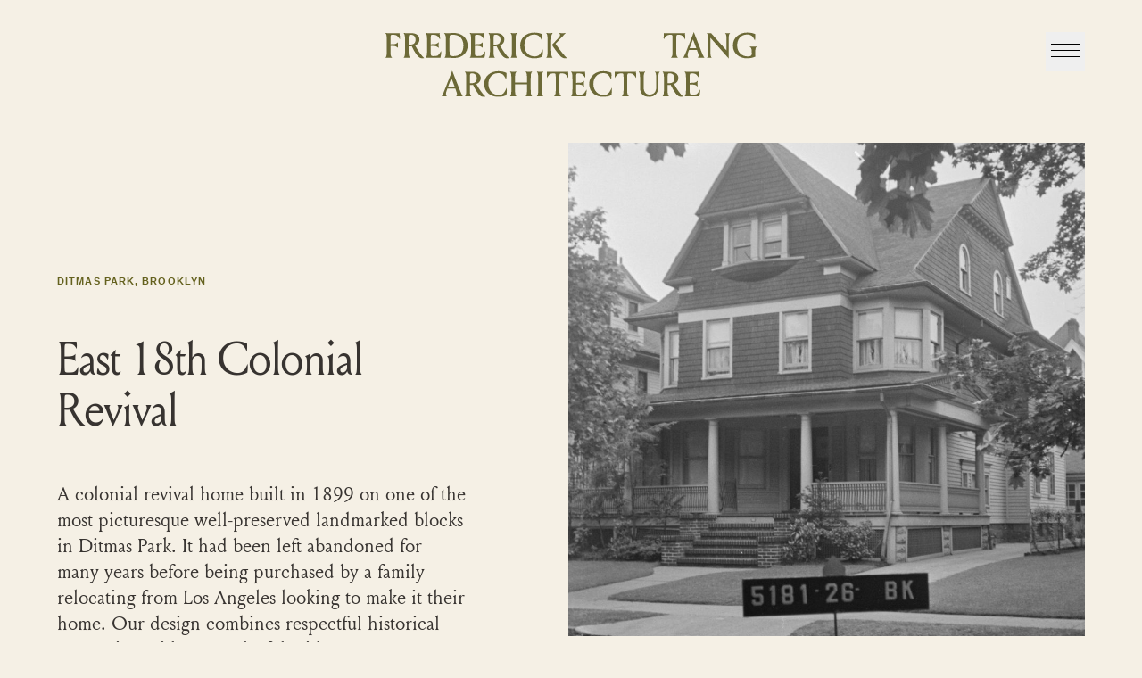

--- FILE ---
content_type: text/html; charset=UTF-8
request_url: https://fredericktang.com/project/ditmas/
body_size: 9135
content:

<!doctype html>
<!--[if lt IE 9]><html class="no-js no-svg ie lt-ie9 lt-ie8 lt-ie7" lang="en-US"> <![endif]-->
<!--[if IE 9]><html class="no-js no-svg ie ie9 lt-ie9 lt-ie8" lang="en-US"> <![endif]-->
<!--[if gt IE 9]><!--><html class="no-js no-svg overflow-x-hidden" lang="en-US"> <!--<![endif]-->
<head>
  <meta charset="UTF-8" />
  <meta name="description" content="We’re a crew of designers coming from different fields united by a shared vision to create surprising and delightful spaces.">
  <link rel="stylesheet" href="https://fredericktang.com/wp-content/themes/fta/style.css" type="text/css" media="screen" />
  <meta http-equiv="Content-Type" content="text/html; charset=UTF-8" />
  <meta http-equiv="X-UA-Compatible" content="IE=edge">
  <meta name="viewport" content="width=device-width, initial-scale=1">
  <link rel="author" href="https://fredericktang.com/wp-content/themes/fta/humans.txt" />
  <link rel="pingback" href="https://fredericktang.com/xmlrpc.php" />
  <link rel="profile" href="https://gmpg.org/xfn/11">

  <link rel="preconnect" href="https://fonts.googleapis.com">
  <link rel="preconnect" href="https://fonts.gstatic.com" crossorigin>
  <link href="https://fonts.googleapis.com/css2?family=Abhaya+Libre:wght@500;700&display=swap" rel="stylesheet">

  <!-- Google tag (gtag.js) -->
<script async src="https://www.googletagmanager.com/gtag/js?id=G-M6TS61BZBW"></script>
<script>
  window.dataLayer = window.dataLayer || [];
  function gtag(){dataLayer.push(arguments);}
  gtag('js', new Date());

  gtag('config', 'G-M6TS61BZBW');
</script>

  <title>East 18th Colonial Revival &#8211; Frederick Tang Architecture</title>
<meta name='robots' content='max-image-preview:large' />
<link rel="alternate" type="application/rss+xml" title="Frederick Tang Architecture &raquo; Feed" href="https://fredericktang.com/feed/" />
<link rel="alternate" type="application/rss+xml" title="Frederick Tang Architecture &raquo; Comments Feed" href="https://fredericktang.com/comments/feed/" />
<link rel="alternate" title="oEmbed (JSON)" type="application/json+oembed" href="https://fredericktang.com/wp-json/oembed/1.0/embed?url=https%3A%2F%2Ffredericktang.com%2Fproject%2Fditmas%2F" />
<link rel="alternate" title="oEmbed (XML)" type="text/xml+oembed" href="https://fredericktang.com/wp-json/oembed/1.0/embed?url=https%3A%2F%2Ffredericktang.com%2Fproject%2Fditmas%2F&#038;format=xml" />
<style id='wp-img-auto-sizes-contain-inline-css' type='text/css'>
img:is([sizes=auto i],[sizes^="auto," i]){contain-intrinsic-size:3000px 1500px}
/*# sourceURL=wp-img-auto-sizes-contain-inline-css */
</style>
<style id='wp-emoji-styles-inline-css' type='text/css'>

	img.wp-smiley, img.emoji {
		display: inline !important;
		border: none !important;
		box-shadow: none !important;
		height: 1em !important;
		width: 1em !important;
		margin: 0 0.07em !important;
		vertical-align: -0.1em !important;
		background: none !important;
		padding: 0 !important;
	}
/*# sourceURL=wp-emoji-styles-inline-css */
</style>
<link rel='stylesheet' id='wp-block-library-css' href='https://fredericktang.com/wp-includes/css/dist/block-library/style.min.css?ver=6.9' type='text/css' media='all' />
<style id='safe-svg-svg-icon-style-inline-css' type='text/css'>
.safe-svg-cover{text-align:center}.safe-svg-cover .safe-svg-inside{display:inline-block;max-width:100%}.safe-svg-cover svg{fill:currentColor;height:100%;max-height:100%;max-width:100%;width:100%}

/*# sourceURL=https://fredericktang.com/wp-content/plugins/safe-svg/dist/safe-svg-block-frontend.css */
</style>
<style id='global-styles-inline-css' type='text/css'>
:root{--wp--preset--aspect-ratio--square: 1;--wp--preset--aspect-ratio--4-3: 4/3;--wp--preset--aspect-ratio--3-4: 3/4;--wp--preset--aspect-ratio--3-2: 3/2;--wp--preset--aspect-ratio--2-3: 2/3;--wp--preset--aspect-ratio--16-9: 16/9;--wp--preset--aspect-ratio--9-16: 9/16;--wp--preset--color--black: #000000;--wp--preset--color--cyan-bluish-gray: #abb8c3;--wp--preset--color--white: #ffffff;--wp--preset--color--pale-pink: #f78da7;--wp--preset--color--vivid-red: #cf2e2e;--wp--preset--color--luminous-vivid-orange: #ff6900;--wp--preset--color--luminous-vivid-amber: #fcb900;--wp--preset--color--light-green-cyan: #7bdcb5;--wp--preset--color--vivid-green-cyan: #00d084;--wp--preset--color--pale-cyan-blue: #8ed1fc;--wp--preset--color--vivid-cyan-blue: #0693e3;--wp--preset--color--vivid-purple: #9b51e0;--wp--preset--color--olive: #64611E;--wp--preset--color--beige: #EDE6D6;--wp--preset--gradient--vivid-cyan-blue-to-vivid-purple: linear-gradient(135deg,rgb(6,147,227) 0%,rgb(155,81,224) 100%);--wp--preset--gradient--light-green-cyan-to-vivid-green-cyan: linear-gradient(135deg,rgb(122,220,180) 0%,rgb(0,208,130) 100%);--wp--preset--gradient--luminous-vivid-amber-to-luminous-vivid-orange: linear-gradient(135deg,rgb(252,185,0) 0%,rgb(255,105,0) 100%);--wp--preset--gradient--luminous-vivid-orange-to-vivid-red: linear-gradient(135deg,rgb(255,105,0) 0%,rgb(207,46,46) 100%);--wp--preset--gradient--very-light-gray-to-cyan-bluish-gray: linear-gradient(135deg,rgb(238,238,238) 0%,rgb(169,184,195) 100%);--wp--preset--gradient--cool-to-warm-spectrum: linear-gradient(135deg,rgb(74,234,220) 0%,rgb(151,120,209) 20%,rgb(207,42,186) 40%,rgb(238,44,130) 60%,rgb(251,105,98) 80%,rgb(254,248,76) 100%);--wp--preset--gradient--blush-light-purple: linear-gradient(135deg,rgb(255,206,236) 0%,rgb(152,150,240) 100%);--wp--preset--gradient--blush-bordeaux: linear-gradient(135deg,rgb(254,205,165) 0%,rgb(254,45,45) 50%,rgb(107,0,62) 100%);--wp--preset--gradient--luminous-dusk: linear-gradient(135deg,rgb(255,203,112) 0%,rgb(199,81,192) 50%,rgb(65,88,208) 100%);--wp--preset--gradient--pale-ocean: linear-gradient(135deg,rgb(255,245,203) 0%,rgb(182,227,212) 50%,rgb(51,167,181) 100%);--wp--preset--gradient--electric-grass: linear-gradient(135deg,rgb(202,248,128) 0%,rgb(113,206,126) 100%);--wp--preset--gradient--midnight: linear-gradient(135deg,rgb(2,3,129) 0%,rgb(40,116,252) 100%);--wp--preset--font-size--small: clamp(0.75rem, 1.09375vw, 0.875rem);--wp--preset--font-size--medium: clamp(1.125rem, 1.5625vw, 1.25rem);--wp--preset--font-size--large: clamp(1.5rem, 2.344vw, 1.875rem);--wp--preset--font-size--x-large: 42px;--wp--preset--font-size--xsmall: clamp(0.625rem, 0.86vw, 0.6875rem);--wp--preset--font-family--abhaya-libre: 'Abhaya Libre', 'ui-serif', 'Georgia', 'Cambria', 'Times New Roman', 'Times', 'serif';--wp--preset--font-family--helvetica-neue: 'Helvetica Neue', 'Arial', 'system-ui', '-apple-system', 'BlinkMacSystemFont', 'Segoe UI', 'Roboto', 'Noto Sans', 'sans-serif';--wp--preset--spacing--20: 0.44rem;--wp--preset--spacing--30: 0.67rem;--wp--preset--spacing--40: 1rem;--wp--preset--spacing--50: 1.5rem;--wp--preset--spacing--60: 2.25rem;--wp--preset--spacing--70: 3.38rem;--wp--preset--spacing--80: 5.06rem;--wp--preset--spacing--sm: clamp(1rem, 1.5625vw, 1.25rem);--wp--preset--spacing--md: clamp(2rem, 1.25vw, 4rem);--wp--preset--spacing--lg: clamp(3rem, 6.25vw, 5rem);--wp--preset--spacing--xl: clamp(5rem, 8.75vw, 7rem);--wp--preset--shadow--natural: 6px 6px 9px rgba(0, 0, 0, 0.2);--wp--preset--shadow--deep: 12px 12px 50px rgba(0, 0, 0, 0.4);--wp--preset--shadow--sharp: 6px 6px 0px rgba(0, 0, 0, 0.2);--wp--preset--shadow--outlined: 6px 6px 0px -3px rgb(255, 255, 255), 6px 6px rgb(0, 0, 0);--wp--preset--shadow--crisp: 6px 6px 0px rgb(0, 0, 0);}:root { --wp--style--global--content-size: 800px;--wp--style--global--wide-size: 1000px; }:where(body) { margin: 0; }.wp-site-blocks > .alignleft { float: left; margin-right: 2em; }.wp-site-blocks > .alignright { float: right; margin-left: 2em; }.wp-site-blocks > .aligncenter { justify-content: center; margin-left: auto; margin-right: auto; }:where(.is-layout-flex){gap: 0.5em;}:where(.is-layout-grid){gap: 0.5em;}.is-layout-flow > .alignleft{float: left;margin-inline-start: 0;margin-inline-end: 2em;}.is-layout-flow > .alignright{float: right;margin-inline-start: 2em;margin-inline-end: 0;}.is-layout-flow > .aligncenter{margin-left: auto !important;margin-right: auto !important;}.is-layout-constrained > .alignleft{float: left;margin-inline-start: 0;margin-inline-end: 2em;}.is-layout-constrained > .alignright{float: right;margin-inline-start: 2em;margin-inline-end: 0;}.is-layout-constrained > .aligncenter{margin-left: auto !important;margin-right: auto !important;}.is-layout-constrained > :where(:not(.alignleft):not(.alignright):not(.alignfull)){max-width: var(--wp--style--global--content-size);margin-left: auto !important;margin-right: auto !important;}.is-layout-constrained > .alignwide{max-width: var(--wp--style--global--wide-size);}body .is-layout-flex{display: flex;}.is-layout-flex{flex-wrap: wrap;align-items: center;}.is-layout-flex > :is(*, div){margin: 0;}body .is-layout-grid{display: grid;}.is-layout-grid > :is(*, div){margin: 0;}body{padding-top: 0px;padding-right: 0px;padding-bottom: 0px;padding-left: 0px;}a:where(:not(.wp-element-button)){text-decoration: underline;}:root :where(.wp-element-button, .wp-block-button__link){background-color: #32373c;border-width: 0;color: #fff;font-family: inherit;font-size: inherit;font-style: inherit;font-weight: inherit;letter-spacing: inherit;line-height: inherit;padding-top: calc(0.667em + 2px);padding-right: calc(1.333em + 2px);padding-bottom: calc(0.667em + 2px);padding-left: calc(1.333em + 2px);text-decoration: none;text-transform: inherit;}.has-black-color{color: var(--wp--preset--color--black) !important;}.has-cyan-bluish-gray-color{color: var(--wp--preset--color--cyan-bluish-gray) !important;}.has-white-color{color: var(--wp--preset--color--white) !important;}.has-pale-pink-color{color: var(--wp--preset--color--pale-pink) !important;}.has-vivid-red-color{color: var(--wp--preset--color--vivid-red) !important;}.has-luminous-vivid-orange-color{color: var(--wp--preset--color--luminous-vivid-orange) !important;}.has-luminous-vivid-amber-color{color: var(--wp--preset--color--luminous-vivid-amber) !important;}.has-light-green-cyan-color{color: var(--wp--preset--color--light-green-cyan) !important;}.has-vivid-green-cyan-color{color: var(--wp--preset--color--vivid-green-cyan) !important;}.has-pale-cyan-blue-color{color: var(--wp--preset--color--pale-cyan-blue) !important;}.has-vivid-cyan-blue-color{color: var(--wp--preset--color--vivid-cyan-blue) !important;}.has-vivid-purple-color{color: var(--wp--preset--color--vivid-purple) !important;}.has-olive-color{color: var(--wp--preset--color--olive) !important;}.has-beige-color{color: var(--wp--preset--color--beige) !important;}.has-black-background-color{background-color: var(--wp--preset--color--black) !important;}.has-cyan-bluish-gray-background-color{background-color: var(--wp--preset--color--cyan-bluish-gray) !important;}.has-white-background-color{background-color: var(--wp--preset--color--white) !important;}.has-pale-pink-background-color{background-color: var(--wp--preset--color--pale-pink) !important;}.has-vivid-red-background-color{background-color: var(--wp--preset--color--vivid-red) !important;}.has-luminous-vivid-orange-background-color{background-color: var(--wp--preset--color--luminous-vivid-orange) !important;}.has-luminous-vivid-amber-background-color{background-color: var(--wp--preset--color--luminous-vivid-amber) !important;}.has-light-green-cyan-background-color{background-color: var(--wp--preset--color--light-green-cyan) !important;}.has-vivid-green-cyan-background-color{background-color: var(--wp--preset--color--vivid-green-cyan) !important;}.has-pale-cyan-blue-background-color{background-color: var(--wp--preset--color--pale-cyan-blue) !important;}.has-vivid-cyan-blue-background-color{background-color: var(--wp--preset--color--vivid-cyan-blue) !important;}.has-vivid-purple-background-color{background-color: var(--wp--preset--color--vivid-purple) !important;}.has-olive-background-color{background-color: var(--wp--preset--color--olive) !important;}.has-beige-background-color{background-color: var(--wp--preset--color--beige) !important;}.has-black-border-color{border-color: var(--wp--preset--color--black) !important;}.has-cyan-bluish-gray-border-color{border-color: var(--wp--preset--color--cyan-bluish-gray) !important;}.has-white-border-color{border-color: var(--wp--preset--color--white) !important;}.has-pale-pink-border-color{border-color: var(--wp--preset--color--pale-pink) !important;}.has-vivid-red-border-color{border-color: var(--wp--preset--color--vivid-red) !important;}.has-luminous-vivid-orange-border-color{border-color: var(--wp--preset--color--luminous-vivid-orange) !important;}.has-luminous-vivid-amber-border-color{border-color: var(--wp--preset--color--luminous-vivid-amber) !important;}.has-light-green-cyan-border-color{border-color: var(--wp--preset--color--light-green-cyan) !important;}.has-vivid-green-cyan-border-color{border-color: var(--wp--preset--color--vivid-green-cyan) !important;}.has-pale-cyan-blue-border-color{border-color: var(--wp--preset--color--pale-cyan-blue) !important;}.has-vivid-cyan-blue-border-color{border-color: var(--wp--preset--color--vivid-cyan-blue) !important;}.has-vivid-purple-border-color{border-color: var(--wp--preset--color--vivid-purple) !important;}.has-olive-border-color{border-color: var(--wp--preset--color--olive) !important;}.has-beige-border-color{border-color: var(--wp--preset--color--beige) !important;}.has-vivid-cyan-blue-to-vivid-purple-gradient-background{background: var(--wp--preset--gradient--vivid-cyan-blue-to-vivid-purple) !important;}.has-light-green-cyan-to-vivid-green-cyan-gradient-background{background: var(--wp--preset--gradient--light-green-cyan-to-vivid-green-cyan) !important;}.has-luminous-vivid-amber-to-luminous-vivid-orange-gradient-background{background: var(--wp--preset--gradient--luminous-vivid-amber-to-luminous-vivid-orange) !important;}.has-luminous-vivid-orange-to-vivid-red-gradient-background{background: var(--wp--preset--gradient--luminous-vivid-orange-to-vivid-red) !important;}.has-very-light-gray-to-cyan-bluish-gray-gradient-background{background: var(--wp--preset--gradient--very-light-gray-to-cyan-bluish-gray) !important;}.has-cool-to-warm-spectrum-gradient-background{background: var(--wp--preset--gradient--cool-to-warm-spectrum) !important;}.has-blush-light-purple-gradient-background{background: var(--wp--preset--gradient--blush-light-purple) !important;}.has-blush-bordeaux-gradient-background{background: var(--wp--preset--gradient--blush-bordeaux) !important;}.has-luminous-dusk-gradient-background{background: var(--wp--preset--gradient--luminous-dusk) !important;}.has-pale-ocean-gradient-background{background: var(--wp--preset--gradient--pale-ocean) !important;}.has-electric-grass-gradient-background{background: var(--wp--preset--gradient--electric-grass) !important;}.has-midnight-gradient-background{background: var(--wp--preset--gradient--midnight) !important;}.has-small-font-size{font-size: var(--wp--preset--font-size--small) !important;}.has-medium-font-size{font-size: var(--wp--preset--font-size--medium) !important;}.has-large-font-size{font-size: var(--wp--preset--font-size--large) !important;}.has-x-large-font-size{font-size: var(--wp--preset--font-size--x-large) !important;}.has-xsmall-font-size{font-size: var(--wp--preset--font-size--xsmall) !important;}.has-abhaya-libre-font-family{font-family: var(--wp--preset--font-family--abhaya-libre) !important;}.has-helvetica-neue-font-family{font-family: var(--wp--preset--font-family--helvetica-neue) !important;}
:where(.wp-block-post-template.is-layout-flex){gap: 1.25em;}:where(.wp-block-post-template.is-layout-grid){gap: 1.25em;}
:where(.wp-block-term-template.is-layout-flex){gap: 1.25em;}:where(.wp-block-term-template.is-layout-grid){gap: 1.25em;}
:where(.wp-block-columns.is-layout-flex){gap: 2em;}:where(.wp-block-columns.is-layout-grid){gap: 2em;}
:root :where(.wp-block-pullquote){font-size: 1.5em;line-height: 1.6;}
/*# sourceURL=global-styles-inline-css */
</style>
<link rel='stylesheet' id='main-css' href='https://fredericktang.com/wp-content/themes/fta/dist/main.f1c28d478e410fd531d6.css' type='text/css' media='all' />
<link rel="https://api.w.org/" href="https://fredericktang.com/wp-json/" /><link rel="alternate" title="JSON" type="application/json" href="https://fredericktang.com/wp-json/wp/v2/project/1001" /><link rel="EditURI" type="application/rsd+xml" title="RSD" href="https://fredericktang.com/xmlrpc.php?rsd" />
<meta name="generator" content="WordPress 6.9" />
<link rel="canonical" href="https://fredericktang.com/project/ditmas/" />
<link rel='shortlink' href='https://fredericktang.com/?p=1001' />
<link rel="icon" href="https://fredericktang.com/wp-content/uploads/2025/09/favicon-2-340x340.png" sizes="32x32" />
<link rel="icon" href="https://fredericktang.com/wp-content/uploads/2025/09/favicon-2-340x340.png" sizes="192x192" />
<link rel="apple-touch-icon" href="https://fredericktang.com/wp-content/uploads/2025/09/favicon-2-340x340.png" />
<meta name="msapplication-TileImage" content="https://fredericktang.com/wp-content/uploads/2025/09/favicon-2-340x340.png" />

			</head>

	<body class="wp-singular project-template-default single single-project postid-1001 wp-theme-fta font-serif antialiased text-lg text-gray-800 flex flex-col min-h-screen bg-beige-light" data-template="base.twig">
		

		<a class="skip-link screen-reader-text" href="#content">Skip to content</a>
<header
  id="header-main" x-data=""
  class="header navbar header-main fixed inset-x-0 top-0 z-40 transition-colors duration-200"
  :class="$store.menu.isOpen ? 'bg-beige/80 h-full' : ''"
>
  <div class="navbar-inner container-fluid relative z-10 transition-transform duration-500">
    <div class="flex justify-between h-navbar lg:h-navbar-lg pt-6 lg:pt-11">
      <div class="w-11"></div>
      <a class="header-logo-link block transition-all duration-1000 " href="https://fredericktang.com" rel="home">
        <div class="logo-full w-48 md:w-64 lg:w-auto -mt-2"><img width="366" height="64" src="https://fredericktang.com/wp-content/uploads/2025/05/FTA-logo.svg" class="attachment-original size-original" alt="" decoding="async" loading="lazy" /></div>
        <div class="hidden">Frederick Tang Architecture</div>
      </a>
            <div
        class="navbar-collapse fixed inset-x-0 top-24 bottom-0 z-40 flex flex-col justify-center text-3xl px-5 pt-12 pb-12"
        :class="$store.menu.isOpen ? '' : 'hidden'"
      >
        <nav id="nav-main" class="nav-main" role="navigation">
          
	<ul class="font-display text-4xl space-y-8 lg:space-y-10 mb-12">
					<li class="menu-item menu-item-type-post_type menu-item-object-page menu-item-60  " data-object-id="58">
				<a target="" href="https://fredericktang.com/projects/" class="block text-center tracking-wide hover:text-olive transition-color duration-300">
          <span class="label">PROJECTS</span>
        </a>
							</li>
					<li class="menu-item menu-item-type-post_type menu-item-object-page menu-item-1964  " data-object-id="1952">
				<a target="" href="https://fredericktang.com/studio/" class="block text-center tracking-wide hover:text-olive transition-color duration-300">
          <span class="label">STUDIO</span>
        </a>
							</li>
					<li class="menu-item menu-item-type-custom menu-item-object-custom menu-item-2353  " data-object-id="2353">
				<a target="" href="/press/" class="block text-center tracking-wide hover:text-olive transition-color duration-300">
          <span class="label">PRESS</span>
        </a>
							</li>
			</ul>
        </nav>
      </div>
            <button
        :class="$store.menu.isOpen ? 'is-open open' : ''"
        class="fl-navbar-toggle focus:outline-none -mt-2 transition-all duration-300"
        @click="$store.menu.toggle(); document.body.classList.toggle('overflow-hidden');"
      >
        <span class="bg-black"></span>
        <span class="bg-black"></span>
        <span class="bg-black"></span>
      </button>
    </div>
  </div>
    <div class="navbar-bg absolute inset-0 bg-gradient-to-b from-beige-light/50 to-transparent transition-all duration-500"></div>
</header>
		<div class="content-padding-wrapper pt-page">
			<main id="content" role="main" class="content-wrapper swup-transition-fade">
				  <div class="container-fluid">
    

<div class="page-header-with-slash page-header-with-slash-style- align-center-text fta-grid gap-y-10">
    <div class="text-col col-span-6 lg:col-span-5 md:translate-y-[-125px] lg:translate-y-[-150px]">
    <div class="max-w-[500px]">
      <div class="caps-xs  text-olive min-h-[32.4px] flex flex-col justify-end">
                  <div>Ditmas Park, Brooklyn</div>
                      </div>
      <h1 class="h1  mt-4 lg:mt-[3.625rem]">East 18th Colonial Revival</h1>
              <div class="grid grid-cols-2 fta-grid-gap  text-balance text-lg lg:text-xl mt-5 lg:mt-12">
          <div class="col-span-2"><p><span data-sheets-value="{&quot;1&quot;:2,&quot;2&quot;:&quot;A colonial revival home built in 1899 on one of the most picturesque well-preserved landmarked blocks in Ditmas Park. It had been left abandoned for many years before being purchased by a family relocating from Los Angeles looking to make it their home. Our design combines respectful historical restoration with more playful mid-century interventions. &quot;}" data-sheets-userformat="{&quot;2&quot;:9089,&quot;3&quot;:{&quot;1&quot;:0},&quot;10&quot;:1,&quot;11&quot;:4,&quot;12&quot;:0,&quot;16&quot;:9}">A colonial revival home built in 1899 on one of the most picturesque well-preserved landmarked blocks in Ditmas Park. It had been left abandoned for many years before being purchased by a family relocating from Los Angeles looking to make it their home. Our design combines respectful historical restoration with more playful mid-century interventions.</span></p>
</div>
                  </div>
                </div>
  </div>
    <div class="col-span-6 lg:col-span-7 md:h-[66vh] lg:h-screen-minus-header pb-8 lg:pb-16 lg:pl-20">
    <div class="h-full child-crop">
      <img width="972" height="1300" src="https://fredericktang.com/wp-content/uploads/2023/08/East-18th-scaled-e1694791980849-972x1300.jpg" class="attachment-large size-large" alt="" decoding="async" loading="lazy" srcset="https://fredericktang.com/wp-content/uploads/2023/08/East-18th-scaled-e1694791980849-972x1300.jpg 972w, https://fredericktang.com/wp-content/uploads/2023/08/East-18th-scaled-e1694791980849-598x800.jpg 598w, https://fredericktang.com/wp-content/uploads/2023/08/East-18th-scaled-e1694791980849-299x400.jpg 299w, https://fredericktang.com/wp-content/uploads/2023/08/East-18th-scaled-e1694791980849-768x1027.jpg 768w, https://fredericktang.com/wp-content/uploads/2023/08/East-18th-scaled-e1694791980849-1149x1536.jpg 1149w, https://fredericktang.com/wp-content/uploads/2023/08/East-18th-scaled-e1694791980849-254x340.jpg 254w, https://fredericktang.com/wp-content/uploads/2023/08/East-18th-scaled-e1694791980849.jpg 1318w" sizes="auto, (max-width: 972px) 100vw, 972px" />
    </div>
  </div>
</div>        <div class="gutenberg-content">
<figure class="wp-block-image size-large"><img loading="lazy" decoding="async" width="1155" height="1300" src="https://fredericktang.com/wp-content/uploads/2025/05/230906_EXT-ELEVATIONS_EAST-1155x1300.png" alt="" class="wp-image-2604" srcset="https://fredericktang.com/wp-content/uploads/2025/05/230906_EXT-ELEVATIONS_EAST-1155x1300.png 1155w, https://fredericktang.com/wp-content/uploads/2025/05/230906_EXT-ELEVATIONS_EAST-711x800.png 711w, https://fredericktang.com/wp-content/uploads/2025/05/230906_EXT-ELEVATIONS_EAST-355x400.png 355w, https://fredericktang.com/wp-content/uploads/2025/05/230906_EXT-ELEVATIONS_EAST-768x865.png 768w, https://fredericktang.com/wp-content/uploads/2025/05/230906_EXT-ELEVATIONS_EAST-1364x1536.png 1364w, https://fredericktang.com/wp-content/uploads/2025/05/230906_EXT-ELEVATIONS_EAST-1819x2048.png 1819w, https://fredericktang.com/wp-content/uploads/2025/05/230906_EXT-ELEVATIONS_EAST-302x340.png 302w" sizes="auto, (max-width: 1155px) 100vw, 1155px" /></figure>



<div class="wp-block-columns is-layout-flex wp-container-core-columns-is-layout-9d6595d7 wp-block-columns-is-layout-flex">
<div class="wp-block-column is-layout-flow wp-block-column-is-layout-flow">
<figure class="wp-block-image size-large"><img loading="lazy" decoding="async" width="1300" height="474" src="https://fredericktang.com/wp-content/uploads/2025/05/2214_A-210-EXT-ELEVATIONS-A-201_COMBINED-1300x474.jpg" alt="" class="wp-image-2610" srcset="https://fredericktang.com/wp-content/uploads/2025/05/2214_A-210-EXT-ELEVATIONS-A-201_COMBINED-1300x474.jpg 1300w, https://fredericktang.com/wp-content/uploads/2025/05/2214_A-210-EXT-ELEVATIONS-A-201_COMBINED-800x292.jpg 800w, https://fredericktang.com/wp-content/uploads/2025/05/2214_A-210-EXT-ELEVATIONS-A-201_COMBINED-400x146.jpg 400w, https://fredericktang.com/wp-content/uploads/2025/05/2214_A-210-EXT-ELEVATIONS-A-201_COMBINED-768x280.jpg 768w, https://fredericktang.com/wp-content/uploads/2025/05/2214_A-210-EXT-ELEVATIONS-A-201_COMBINED-1536x560.jpg 1536w, https://fredericktang.com/wp-content/uploads/2025/05/2214_A-210-EXT-ELEVATIONS-A-201_COMBINED-2048x746.jpg 2048w, https://fredericktang.com/wp-content/uploads/2025/05/2214_A-210-EXT-ELEVATIONS-A-201_COMBINED-340x124.jpg 340w" sizes="auto, (max-width: 1300px) 100vw, 1300px" /></figure>
</div>
</div>



<figure class="wp-block-image size-large"><img loading="lazy" decoding="async" width="1300" height="898" src="https://fredericktang.com/wp-content/uploads/2025/05/230906_EXT-ELEVATIONS_SOUTH-1300x898.png" alt="" class="wp-image-2607" srcset="https://fredericktang.com/wp-content/uploads/2025/05/230906_EXT-ELEVATIONS_SOUTH-1300x898.png 1300w, https://fredericktang.com/wp-content/uploads/2025/05/230906_EXT-ELEVATIONS_SOUTH-800x552.png 800w, https://fredericktang.com/wp-content/uploads/2025/05/230906_EXT-ELEVATIONS_SOUTH-400x276.png 400w, https://fredericktang.com/wp-content/uploads/2025/05/230906_EXT-ELEVATIONS_SOUTH-768x530.png 768w, https://fredericktang.com/wp-content/uploads/2025/05/230906_EXT-ELEVATIONS_SOUTH-1536x1061.png 1536w, https://fredericktang.com/wp-content/uploads/2025/05/230906_EXT-ELEVATIONS_SOUTH-2048x1414.png 2048w, https://fredericktang.com/wp-content/uploads/2025/05/230906_EXT-ELEVATIONS_SOUTH-340x235.png 340w" sizes="auto, (max-width: 1300px) 100vw, 1300px" /></figure>
</div>
                  <div class="fta-grid mt-4 mb-12 lg:mb-24">
        <div class="col-span-6 md:col-span-4 md:col-start-9 lg:col-span-3 lg:col-start-10">
          <a href="https://fredericktang.com/project/premium-goods/" class="group">
            <div class="caps-xs text-olive">Next Project</div>
            <div class="flex items-center space-x-2 mt-1">
              <div class="text-xl w-full leading-tight">Premium Goods</div>
              <div class="text-beige-darker transition-transform duration-200 group-hover:translate-x-1">
                <svg class="fill-current w-1.5 h-2.5" style="">
  <use xlink:href="https://fredericktang.com/wp-content/themes/fta/src/images/svg-assets.svg#chevron-right-sm"></use>
</svg>              </div>
            </div>
          </a>
        </div>
      </div>
      </div>
			</main>
		</div>

				<a href="/projects" class="hidden" data-swup-preload></a>

		<footer class="content-info bg-beige text-olive text-sm mt-auto py-8 lg:py-16 ">
  <div class="container-fluid">
    <div class="fta-grid gap-y-5">
      <div class="col-span-6 md:col-span-4">
        <a class="header-logo-link" href="https://fredericktang.com" rel="home">
          <img width="366" height="64" src="https://fredericktang.com/wp-content/uploads/2025/05/FTA-logo.svg" class="attachment-original size-original" alt="" decoding="async" loading="lazy" />
          <div class="hidden">Frederick Tang Architecture</div>
        </a>
      </div>
      <div class="col-span-6 md:col-span-4 lg:col-span-3 caps-xs leading-loose">
        <p>232 Third Street E201</p>
<p>Brooklyn, NY 11215</p>
<p><a href="mailto:studio@FREDERICKTANG.com">studio@FREDERICKTANG.com</a></p>
<p>718 222 1209</p>

      </div>
      <div class="col-span-6 md:col-span-4 caps-xs">
        <ul class="social-links flex items-center flex leading-loose space-x-5 mb-2">
   
    <li>
      <a href="https://www.instagram.com/fredericktangarchitecture/" target="_blank" title="instagram" class="block ">
        Instagram
      </a>
    </li>
  </ul>        <!-- Begin Mailchimp Signup Form -->
<div id="mc_embed_signup text-sm">
  <form action="https://fredericktang.us15.list-manage.com/subscribe/post?u=da081ea0c3bc4cfd45906ac4a&amp;id=2fe1f7c1ba&amp;f_id=003197e0f0" method="post" id="mc-embedded-subscribe-form" name="mc-embedded-subscribe-form" class="validate" target="_self">
    <div id="mc_embed_signup_scroll" class="flex bg-white px-2 py-2">
      <div class="mc-field-group w-10/12">
        <label for="mce-EMAIL" class="hidden">Email Address</label>
        <input type="email" value="" name="EMAIL" class="required email w-full font-sans font-bold text-xs text-olive uppercase tracking-wider focus:outline-0" id="mce-EMAIL" placeholder="Sign up here for mailing list" required>
        <span id="mce-EMAIL-HELPERTEXT" class="helper_text"></span>
      </div>
        <!-- real people should not fill this in and expect good things - do not remove this or risk form bot signups-->
      <div style="position: absolute; left: -5000px;" aria-hidden="true"><input type="text" name="b_da081ea0c3bc4cfd45906ac4a_2fe1f7c1ba" tabindex="-1" value=""></div>
      <div class="optionalParent w-2/12">
        <div class="clear foot">
                    <button type="submit" class="caps-xs whitespace-nowrap text-olive w-full before:content-['/'] before:inline-block before:mr-2 lg:before:mr-5">Go</button>
        </div>
      </div>
    </div>
    <div id="mce-responses" class="clear foot">
      <div class="response" id="mce-error-response" style="display:none"></div>
      <div class="response" id="mce-success-response" style="display:none"></div>
    </div>
  </form>
</div>

<!--End mc_embed_signup-->        <div class="text-3xs mt-6"><p>© 2026 Frederick Tang Architecture PLLC</p>
</div>
      </div>
    </div>
  </div>
</footer>


		<script type="speculationrules">
{"prefetch":[{"source":"document","where":{"and":[{"href_matches":"/*"},{"not":{"href_matches":["/wp-*.php","/wp-admin/*","/wp-content/uploads/*","/wp-content/*","/wp-content/plugins/*","/wp-content/themes/fta/*","/*\\?(.+)"]}},{"not":{"selector_matches":"a[rel~=\"nofollow\"]"}},{"not":{"selector_matches":".no-prefetch, .no-prefetch a"}}]},"eagerness":"conservative"}]}
</script>
<style id='core-block-supports-inline-css' type='text/css'>
.wp-container-core-columns-is-layout-9d6595d7{flex-wrap:nowrap;}
/*# sourceURL=core-block-supports-inline-css */
</style>
<script type="text/javascript" src="https://fredericktang.com/wp-content/themes/fta/dist/main.f1c28d478e410fd531d6.js?ver=1.0.0" id="main-js"></script>
<script id="wp-emoji-settings" type="application/json">
{"baseUrl":"https://s.w.org/images/core/emoji/17.0.2/72x72/","ext":".png","svgUrl":"https://s.w.org/images/core/emoji/17.0.2/svg/","svgExt":".svg","source":{"concatemoji":"https://fredericktang.com/wp-includes/js/wp-emoji-release.min.js?ver=6.9"}}
</script>
<script type="module">
/* <![CDATA[ */
/*! This file is auto-generated */
const a=JSON.parse(document.getElementById("wp-emoji-settings").textContent),o=(window._wpemojiSettings=a,"wpEmojiSettingsSupports"),s=["flag","emoji"];function i(e){try{var t={supportTests:e,timestamp:(new Date).valueOf()};sessionStorage.setItem(o,JSON.stringify(t))}catch(e){}}function c(e,t,n){e.clearRect(0,0,e.canvas.width,e.canvas.height),e.fillText(t,0,0);t=new Uint32Array(e.getImageData(0,0,e.canvas.width,e.canvas.height).data);e.clearRect(0,0,e.canvas.width,e.canvas.height),e.fillText(n,0,0);const a=new Uint32Array(e.getImageData(0,0,e.canvas.width,e.canvas.height).data);return t.every((e,t)=>e===a[t])}function p(e,t){e.clearRect(0,0,e.canvas.width,e.canvas.height),e.fillText(t,0,0);var n=e.getImageData(16,16,1,1);for(let e=0;e<n.data.length;e++)if(0!==n.data[e])return!1;return!0}function u(e,t,n,a){switch(t){case"flag":return n(e,"\ud83c\udff3\ufe0f\u200d\u26a7\ufe0f","\ud83c\udff3\ufe0f\u200b\u26a7\ufe0f")?!1:!n(e,"\ud83c\udde8\ud83c\uddf6","\ud83c\udde8\u200b\ud83c\uddf6")&&!n(e,"\ud83c\udff4\udb40\udc67\udb40\udc62\udb40\udc65\udb40\udc6e\udb40\udc67\udb40\udc7f","\ud83c\udff4\u200b\udb40\udc67\u200b\udb40\udc62\u200b\udb40\udc65\u200b\udb40\udc6e\u200b\udb40\udc67\u200b\udb40\udc7f");case"emoji":return!a(e,"\ud83e\u1fac8")}return!1}function f(e,t,n,a){let r;const o=(r="undefined"!=typeof WorkerGlobalScope&&self instanceof WorkerGlobalScope?new OffscreenCanvas(300,150):document.createElement("canvas")).getContext("2d",{willReadFrequently:!0}),s=(o.textBaseline="top",o.font="600 32px Arial",{});return e.forEach(e=>{s[e]=t(o,e,n,a)}),s}function r(e){var t=document.createElement("script");t.src=e,t.defer=!0,document.head.appendChild(t)}a.supports={everything:!0,everythingExceptFlag:!0},new Promise(t=>{let n=function(){try{var e=JSON.parse(sessionStorage.getItem(o));if("object"==typeof e&&"number"==typeof e.timestamp&&(new Date).valueOf()<e.timestamp+604800&&"object"==typeof e.supportTests)return e.supportTests}catch(e){}return null}();if(!n){if("undefined"!=typeof Worker&&"undefined"!=typeof OffscreenCanvas&&"undefined"!=typeof URL&&URL.createObjectURL&&"undefined"!=typeof Blob)try{var e="postMessage("+f.toString()+"("+[JSON.stringify(s),u.toString(),c.toString(),p.toString()].join(",")+"));",a=new Blob([e],{type:"text/javascript"});const r=new Worker(URL.createObjectURL(a),{name:"wpTestEmojiSupports"});return void(r.onmessage=e=>{i(n=e.data),r.terminate(),t(n)})}catch(e){}i(n=f(s,u,c,p))}t(n)}).then(e=>{for(const n in e)a.supports[n]=e[n],a.supports.everything=a.supports.everything&&a.supports[n],"flag"!==n&&(a.supports.everythingExceptFlag=a.supports.everythingExceptFlag&&a.supports[n]);var t;a.supports.everythingExceptFlag=a.supports.everythingExceptFlag&&!a.supports.flag,a.supports.everything||((t=a.source||{}).concatemoji?r(t.concatemoji):t.wpemoji&&t.twemoji&&(r(t.twemoji),r(t.wpemoji)))});
//# sourceURL=https://fredericktang.com/wp-includes/js/wp-emoji-loader.min.js
/* ]]> */
</script>

	<script defer src="https://static.cloudflareinsights.com/beacon.min.js/vcd15cbe7772f49c399c6a5babf22c1241717689176015" integrity="sha512-ZpsOmlRQV6y907TI0dKBHq9Md29nnaEIPlkf84rnaERnq6zvWvPUqr2ft8M1aS28oN72PdrCzSjY4U6VaAw1EQ==" data-cf-beacon='{"version":"2024.11.0","token":"44c312dd8edd43fa8a84a7b5c533e5fe","r":1,"server_timing":{"name":{"cfCacheStatus":true,"cfEdge":true,"cfExtPri":true,"cfL4":true,"cfOrigin":true,"cfSpeedBrain":true},"location_startswith":null}}' crossorigin="anonymous"></script>
</body>
</html>



--- FILE ---
content_type: text/html; charset=UTF-8
request_url: https://fredericktang.com/project/ditmas/
body_size: 8933
content:

<!doctype html>
<!--[if lt IE 9]><html class="no-js no-svg ie lt-ie9 lt-ie8 lt-ie7" lang="en-US"> <![endif]-->
<!--[if IE 9]><html class="no-js no-svg ie ie9 lt-ie9 lt-ie8" lang="en-US"> <![endif]-->
<!--[if gt IE 9]><!--><html class="no-js no-svg overflow-x-hidden" lang="en-US"> <!--<![endif]-->
<head>
  <meta charset="UTF-8" />
  <meta name="description" content="We’re a crew of designers coming from different fields united by a shared vision to create surprising and delightful spaces.">
  <link rel="stylesheet" href="https://fredericktang.com/wp-content/themes/fta/style.css" type="text/css" media="screen" />
  <meta http-equiv="Content-Type" content="text/html; charset=UTF-8" />
  <meta http-equiv="X-UA-Compatible" content="IE=edge">
  <meta name="viewport" content="width=device-width, initial-scale=1">
  <link rel="author" href="https://fredericktang.com/wp-content/themes/fta/humans.txt" />
  <link rel="pingback" href="https://fredericktang.com/xmlrpc.php" />
  <link rel="profile" href="https://gmpg.org/xfn/11">

  <link rel="preconnect" href="https://fonts.googleapis.com">
  <link rel="preconnect" href="https://fonts.gstatic.com" crossorigin>
  <link href="https://fonts.googleapis.com/css2?family=Abhaya+Libre:wght@500;700&display=swap" rel="stylesheet">

  <!-- Google tag (gtag.js) -->
<script async src="https://www.googletagmanager.com/gtag/js?id=G-M6TS61BZBW"></script>
<script>
  window.dataLayer = window.dataLayer || [];
  function gtag(){dataLayer.push(arguments);}
  gtag('js', new Date());

  gtag('config', 'G-M6TS61BZBW');
</script>

  <title>East 18th Colonial Revival &#8211; Frederick Tang Architecture</title>
<meta name='robots' content='max-image-preview:large' />
<link rel="alternate" type="application/rss+xml" title="Frederick Tang Architecture &raquo; Feed" href="https://fredericktang.com/feed/" />
<link rel="alternate" type="application/rss+xml" title="Frederick Tang Architecture &raquo; Comments Feed" href="https://fredericktang.com/comments/feed/" />
<link rel="alternate" title="oEmbed (JSON)" type="application/json+oembed" href="https://fredericktang.com/wp-json/oembed/1.0/embed?url=https%3A%2F%2Ffredericktang.com%2Fproject%2Fditmas%2F" />
<link rel="alternate" title="oEmbed (XML)" type="text/xml+oembed" href="https://fredericktang.com/wp-json/oembed/1.0/embed?url=https%3A%2F%2Ffredericktang.com%2Fproject%2Fditmas%2F&#038;format=xml" />
<style id='wp-img-auto-sizes-contain-inline-css' type='text/css'>
img:is([sizes=auto i],[sizes^="auto," i]){contain-intrinsic-size:3000px 1500px}
/*# sourceURL=wp-img-auto-sizes-contain-inline-css */
</style>
<style id='wp-emoji-styles-inline-css' type='text/css'>

	img.wp-smiley, img.emoji {
		display: inline !important;
		border: none !important;
		box-shadow: none !important;
		height: 1em !important;
		width: 1em !important;
		margin: 0 0.07em !important;
		vertical-align: -0.1em !important;
		background: none !important;
		padding: 0 !important;
	}
/*# sourceURL=wp-emoji-styles-inline-css */
</style>
<link rel='stylesheet' id='wp-block-library-css' href='https://fredericktang.com/wp-includes/css/dist/block-library/style.min.css?ver=6.9' type='text/css' media='all' />
<style id='safe-svg-svg-icon-style-inline-css' type='text/css'>
.safe-svg-cover{text-align:center}.safe-svg-cover .safe-svg-inside{display:inline-block;max-width:100%}.safe-svg-cover svg{fill:currentColor;height:100%;max-height:100%;max-width:100%;width:100%}

/*# sourceURL=https://fredericktang.com/wp-content/plugins/safe-svg/dist/safe-svg-block-frontend.css */
</style>
<style id='global-styles-inline-css' type='text/css'>
:root{--wp--preset--aspect-ratio--square: 1;--wp--preset--aspect-ratio--4-3: 4/3;--wp--preset--aspect-ratio--3-4: 3/4;--wp--preset--aspect-ratio--3-2: 3/2;--wp--preset--aspect-ratio--2-3: 2/3;--wp--preset--aspect-ratio--16-9: 16/9;--wp--preset--aspect-ratio--9-16: 9/16;--wp--preset--color--black: #000000;--wp--preset--color--cyan-bluish-gray: #abb8c3;--wp--preset--color--white: #ffffff;--wp--preset--color--pale-pink: #f78da7;--wp--preset--color--vivid-red: #cf2e2e;--wp--preset--color--luminous-vivid-orange: #ff6900;--wp--preset--color--luminous-vivid-amber: #fcb900;--wp--preset--color--light-green-cyan: #7bdcb5;--wp--preset--color--vivid-green-cyan: #00d084;--wp--preset--color--pale-cyan-blue: #8ed1fc;--wp--preset--color--vivid-cyan-blue: #0693e3;--wp--preset--color--vivid-purple: #9b51e0;--wp--preset--color--olive: #64611E;--wp--preset--color--beige: #EDE6D6;--wp--preset--gradient--vivid-cyan-blue-to-vivid-purple: linear-gradient(135deg,rgb(6,147,227) 0%,rgb(155,81,224) 100%);--wp--preset--gradient--light-green-cyan-to-vivid-green-cyan: linear-gradient(135deg,rgb(122,220,180) 0%,rgb(0,208,130) 100%);--wp--preset--gradient--luminous-vivid-amber-to-luminous-vivid-orange: linear-gradient(135deg,rgb(252,185,0) 0%,rgb(255,105,0) 100%);--wp--preset--gradient--luminous-vivid-orange-to-vivid-red: linear-gradient(135deg,rgb(255,105,0) 0%,rgb(207,46,46) 100%);--wp--preset--gradient--very-light-gray-to-cyan-bluish-gray: linear-gradient(135deg,rgb(238,238,238) 0%,rgb(169,184,195) 100%);--wp--preset--gradient--cool-to-warm-spectrum: linear-gradient(135deg,rgb(74,234,220) 0%,rgb(151,120,209) 20%,rgb(207,42,186) 40%,rgb(238,44,130) 60%,rgb(251,105,98) 80%,rgb(254,248,76) 100%);--wp--preset--gradient--blush-light-purple: linear-gradient(135deg,rgb(255,206,236) 0%,rgb(152,150,240) 100%);--wp--preset--gradient--blush-bordeaux: linear-gradient(135deg,rgb(254,205,165) 0%,rgb(254,45,45) 50%,rgb(107,0,62) 100%);--wp--preset--gradient--luminous-dusk: linear-gradient(135deg,rgb(255,203,112) 0%,rgb(199,81,192) 50%,rgb(65,88,208) 100%);--wp--preset--gradient--pale-ocean: linear-gradient(135deg,rgb(255,245,203) 0%,rgb(182,227,212) 50%,rgb(51,167,181) 100%);--wp--preset--gradient--electric-grass: linear-gradient(135deg,rgb(202,248,128) 0%,rgb(113,206,126) 100%);--wp--preset--gradient--midnight: linear-gradient(135deg,rgb(2,3,129) 0%,rgb(40,116,252) 100%);--wp--preset--font-size--small: clamp(0.75rem, 1.09375vw, 0.875rem);--wp--preset--font-size--medium: clamp(1.125rem, 1.5625vw, 1.25rem);--wp--preset--font-size--large: clamp(1.5rem, 2.344vw, 1.875rem);--wp--preset--font-size--x-large: 42px;--wp--preset--font-size--xsmall: clamp(0.625rem, 0.86vw, 0.6875rem);--wp--preset--font-family--abhaya-libre: 'Abhaya Libre', 'ui-serif', 'Georgia', 'Cambria', 'Times New Roman', 'Times', 'serif';--wp--preset--font-family--helvetica-neue: 'Helvetica Neue', 'Arial', 'system-ui', '-apple-system', 'BlinkMacSystemFont', 'Segoe UI', 'Roboto', 'Noto Sans', 'sans-serif';--wp--preset--spacing--20: 0.44rem;--wp--preset--spacing--30: 0.67rem;--wp--preset--spacing--40: 1rem;--wp--preset--spacing--50: 1.5rem;--wp--preset--spacing--60: 2.25rem;--wp--preset--spacing--70: 3.38rem;--wp--preset--spacing--80: 5.06rem;--wp--preset--spacing--sm: clamp(1rem, 1.5625vw, 1.25rem);--wp--preset--spacing--md: clamp(2rem, 1.25vw, 4rem);--wp--preset--spacing--lg: clamp(3rem, 6.25vw, 5rem);--wp--preset--spacing--xl: clamp(5rem, 8.75vw, 7rem);--wp--preset--shadow--natural: 6px 6px 9px rgba(0, 0, 0, 0.2);--wp--preset--shadow--deep: 12px 12px 50px rgba(0, 0, 0, 0.4);--wp--preset--shadow--sharp: 6px 6px 0px rgba(0, 0, 0, 0.2);--wp--preset--shadow--outlined: 6px 6px 0px -3px rgb(255, 255, 255), 6px 6px rgb(0, 0, 0);--wp--preset--shadow--crisp: 6px 6px 0px rgb(0, 0, 0);}:root { --wp--style--global--content-size: 800px;--wp--style--global--wide-size: 1000px; }:where(body) { margin: 0; }.wp-site-blocks > .alignleft { float: left; margin-right: 2em; }.wp-site-blocks > .alignright { float: right; margin-left: 2em; }.wp-site-blocks > .aligncenter { justify-content: center; margin-left: auto; margin-right: auto; }:where(.is-layout-flex){gap: 0.5em;}:where(.is-layout-grid){gap: 0.5em;}.is-layout-flow > .alignleft{float: left;margin-inline-start: 0;margin-inline-end: 2em;}.is-layout-flow > .alignright{float: right;margin-inline-start: 2em;margin-inline-end: 0;}.is-layout-flow > .aligncenter{margin-left: auto !important;margin-right: auto !important;}.is-layout-constrained > .alignleft{float: left;margin-inline-start: 0;margin-inline-end: 2em;}.is-layout-constrained > .alignright{float: right;margin-inline-start: 2em;margin-inline-end: 0;}.is-layout-constrained > .aligncenter{margin-left: auto !important;margin-right: auto !important;}.is-layout-constrained > :where(:not(.alignleft):not(.alignright):not(.alignfull)){max-width: var(--wp--style--global--content-size);margin-left: auto !important;margin-right: auto !important;}.is-layout-constrained > .alignwide{max-width: var(--wp--style--global--wide-size);}body .is-layout-flex{display: flex;}.is-layout-flex{flex-wrap: wrap;align-items: center;}.is-layout-flex > :is(*, div){margin: 0;}body .is-layout-grid{display: grid;}.is-layout-grid > :is(*, div){margin: 0;}body{padding-top: 0px;padding-right: 0px;padding-bottom: 0px;padding-left: 0px;}a:where(:not(.wp-element-button)){text-decoration: underline;}:root :where(.wp-element-button, .wp-block-button__link){background-color: #32373c;border-width: 0;color: #fff;font-family: inherit;font-size: inherit;font-style: inherit;font-weight: inherit;letter-spacing: inherit;line-height: inherit;padding-top: calc(0.667em + 2px);padding-right: calc(1.333em + 2px);padding-bottom: calc(0.667em + 2px);padding-left: calc(1.333em + 2px);text-decoration: none;text-transform: inherit;}.has-black-color{color: var(--wp--preset--color--black) !important;}.has-cyan-bluish-gray-color{color: var(--wp--preset--color--cyan-bluish-gray) !important;}.has-white-color{color: var(--wp--preset--color--white) !important;}.has-pale-pink-color{color: var(--wp--preset--color--pale-pink) !important;}.has-vivid-red-color{color: var(--wp--preset--color--vivid-red) !important;}.has-luminous-vivid-orange-color{color: var(--wp--preset--color--luminous-vivid-orange) !important;}.has-luminous-vivid-amber-color{color: var(--wp--preset--color--luminous-vivid-amber) !important;}.has-light-green-cyan-color{color: var(--wp--preset--color--light-green-cyan) !important;}.has-vivid-green-cyan-color{color: var(--wp--preset--color--vivid-green-cyan) !important;}.has-pale-cyan-blue-color{color: var(--wp--preset--color--pale-cyan-blue) !important;}.has-vivid-cyan-blue-color{color: var(--wp--preset--color--vivid-cyan-blue) !important;}.has-vivid-purple-color{color: var(--wp--preset--color--vivid-purple) !important;}.has-olive-color{color: var(--wp--preset--color--olive) !important;}.has-beige-color{color: var(--wp--preset--color--beige) !important;}.has-black-background-color{background-color: var(--wp--preset--color--black) !important;}.has-cyan-bluish-gray-background-color{background-color: var(--wp--preset--color--cyan-bluish-gray) !important;}.has-white-background-color{background-color: var(--wp--preset--color--white) !important;}.has-pale-pink-background-color{background-color: var(--wp--preset--color--pale-pink) !important;}.has-vivid-red-background-color{background-color: var(--wp--preset--color--vivid-red) !important;}.has-luminous-vivid-orange-background-color{background-color: var(--wp--preset--color--luminous-vivid-orange) !important;}.has-luminous-vivid-amber-background-color{background-color: var(--wp--preset--color--luminous-vivid-amber) !important;}.has-light-green-cyan-background-color{background-color: var(--wp--preset--color--light-green-cyan) !important;}.has-vivid-green-cyan-background-color{background-color: var(--wp--preset--color--vivid-green-cyan) !important;}.has-pale-cyan-blue-background-color{background-color: var(--wp--preset--color--pale-cyan-blue) !important;}.has-vivid-cyan-blue-background-color{background-color: var(--wp--preset--color--vivid-cyan-blue) !important;}.has-vivid-purple-background-color{background-color: var(--wp--preset--color--vivid-purple) !important;}.has-olive-background-color{background-color: var(--wp--preset--color--olive) !important;}.has-beige-background-color{background-color: var(--wp--preset--color--beige) !important;}.has-black-border-color{border-color: var(--wp--preset--color--black) !important;}.has-cyan-bluish-gray-border-color{border-color: var(--wp--preset--color--cyan-bluish-gray) !important;}.has-white-border-color{border-color: var(--wp--preset--color--white) !important;}.has-pale-pink-border-color{border-color: var(--wp--preset--color--pale-pink) !important;}.has-vivid-red-border-color{border-color: var(--wp--preset--color--vivid-red) !important;}.has-luminous-vivid-orange-border-color{border-color: var(--wp--preset--color--luminous-vivid-orange) !important;}.has-luminous-vivid-amber-border-color{border-color: var(--wp--preset--color--luminous-vivid-amber) !important;}.has-light-green-cyan-border-color{border-color: var(--wp--preset--color--light-green-cyan) !important;}.has-vivid-green-cyan-border-color{border-color: var(--wp--preset--color--vivid-green-cyan) !important;}.has-pale-cyan-blue-border-color{border-color: var(--wp--preset--color--pale-cyan-blue) !important;}.has-vivid-cyan-blue-border-color{border-color: var(--wp--preset--color--vivid-cyan-blue) !important;}.has-vivid-purple-border-color{border-color: var(--wp--preset--color--vivid-purple) !important;}.has-olive-border-color{border-color: var(--wp--preset--color--olive) !important;}.has-beige-border-color{border-color: var(--wp--preset--color--beige) !important;}.has-vivid-cyan-blue-to-vivid-purple-gradient-background{background: var(--wp--preset--gradient--vivid-cyan-blue-to-vivid-purple) !important;}.has-light-green-cyan-to-vivid-green-cyan-gradient-background{background: var(--wp--preset--gradient--light-green-cyan-to-vivid-green-cyan) !important;}.has-luminous-vivid-amber-to-luminous-vivid-orange-gradient-background{background: var(--wp--preset--gradient--luminous-vivid-amber-to-luminous-vivid-orange) !important;}.has-luminous-vivid-orange-to-vivid-red-gradient-background{background: var(--wp--preset--gradient--luminous-vivid-orange-to-vivid-red) !important;}.has-very-light-gray-to-cyan-bluish-gray-gradient-background{background: var(--wp--preset--gradient--very-light-gray-to-cyan-bluish-gray) !important;}.has-cool-to-warm-spectrum-gradient-background{background: var(--wp--preset--gradient--cool-to-warm-spectrum) !important;}.has-blush-light-purple-gradient-background{background: var(--wp--preset--gradient--blush-light-purple) !important;}.has-blush-bordeaux-gradient-background{background: var(--wp--preset--gradient--blush-bordeaux) !important;}.has-luminous-dusk-gradient-background{background: var(--wp--preset--gradient--luminous-dusk) !important;}.has-pale-ocean-gradient-background{background: var(--wp--preset--gradient--pale-ocean) !important;}.has-electric-grass-gradient-background{background: var(--wp--preset--gradient--electric-grass) !important;}.has-midnight-gradient-background{background: var(--wp--preset--gradient--midnight) !important;}.has-small-font-size{font-size: var(--wp--preset--font-size--small) !important;}.has-medium-font-size{font-size: var(--wp--preset--font-size--medium) !important;}.has-large-font-size{font-size: var(--wp--preset--font-size--large) !important;}.has-x-large-font-size{font-size: var(--wp--preset--font-size--x-large) !important;}.has-xsmall-font-size{font-size: var(--wp--preset--font-size--xsmall) !important;}.has-abhaya-libre-font-family{font-family: var(--wp--preset--font-family--abhaya-libre) !important;}.has-helvetica-neue-font-family{font-family: var(--wp--preset--font-family--helvetica-neue) !important;}
:where(.wp-block-post-template.is-layout-flex){gap: 1.25em;}:where(.wp-block-post-template.is-layout-grid){gap: 1.25em;}
:where(.wp-block-term-template.is-layout-flex){gap: 1.25em;}:where(.wp-block-term-template.is-layout-grid){gap: 1.25em;}
:where(.wp-block-columns.is-layout-flex){gap: 2em;}:where(.wp-block-columns.is-layout-grid){gap: 2em;}
:root :where(.wp-block-pullquote){font-size: 1.5em;line-height: 1.6;}
/*# sourceURL=global-styles-inline-css */
</style>
<link rel='stylesheet' id='main-css' href='https://fredericktang.com/wp-content/themes/fta/dist/main.f1c28d478e410fd531d6.css' type='text/css' media='all' />
<link rel="https://api.w.org/" href="https://fredericktang.com/wp-json/" /><link rel="alternate" title="JSON" type="application/json" href="https://fredericktang.com/wp-json/wp/v2/project/1001" /><link rel="EditURI" type="application/rsd+xml" title="RSD" href="https://fredericktang.com/xmlrpc.php?rsd" />
<meta name="generator" content="WordPress 6.9" />
<link rel="canonical" href="https://fredericktang.com/project/ditmas/" />
<link rel='shortlink' href='https://fredericktang.com/?p=1001' />
<link rel="icon" href="https://fredericktang.com/wp-content/uploads/2025/09/favicon-2-340x340.png" sizes="32x32" />
<link rel="icon" href="https://fredericktang.com/wp-content/uploads/2025/09/favicon-2-340x340.png" sizes="192x192" />
<link rel="apple-touch-icon" href="https://fredericktang.com/wp-content/uploads/2025/09/favicon-2-340x340.png" />
<meta name="msapplication-TileImage" content="https://fredericktang.com/wp-content/uploads/2025/09/favicon-2-340x340.png" />

			</head>

	<body class="wp-singular project-template-default single single-project postid-1001 wp-theme-fta font-serif antialiased text-lg text-gray-800 flex flex-col min-h-screen bg-beige-light" data-template="base.twig">
		

		<a class="skip-link screen-reader-text" href="#content">Skip to content</a>
<header
  id="header-main" x-data=""
  class="header navbar header-main fixed inset-x-0 top-0 z-40 transition-colors duration-200"
  :class="$store.menu.isOpen ? 'bg-beige/80 h-full' : ''"
>
  <div class="navbar-inner container-fluid relative z-10 transition-transform duration-500">
    <div class="flex justify-between h-navbar lg:h-navbar-lg pt-6 lg:pt-11">
      <div class="w-11"></div>
      <a class="header-logo-link block transition-all duration-1000 " href="https://fredericktang.com" rel="home">
        <div class="logo-full w-48 md:w-64 lg:w-auto -mt-2"><img width="366" height="64" src="https://fredericktang.com/wp-content/uploads/2025/05/FTA-logo.svg" class="attachment-original size-original" alt="" decoding="async" loading="lazy" /></div>
        <div class="hidden">Frederick Tang Architecture</div>
      </a>
            <div
        class="navbar-collapse fixed inset-x-0 top-24 bottom-0 z-40 flex flex-col justify-center text-3xl px-5 pt-12 pb-12"
        :class="$store.menu.isOpen ? '' : 'hidden'"
      >
        <nav id="nav-main" class="nav-main" role="navigation">
          
	<ul class="font-display text-4xl space-y-8 lg:space-y-10 mb-12">
					<li class="menu-item menu-item-type-post_type menu-item-object-page menu-item-60  " data-object-id="58">
				<a target="" href="https://fredericktang.com/projects/" class="block text-center tracking-wide hover:text-olive transition-color duration-300">
          <span class="label">PROJECTS</span>
        </a>
							</li>
					<li class="menu-item menu-item-type-post_type menu-item-object-page menu-item-1964  " data-object-id="1952">
				<a target="" href="https://fredericktang.com/studio/" class="block text-center tracking-wide hover:text-olive transition-color duration-300">
          <span class="label">STUDIO</span>
        </a>
							</li>
					<li class="menu-item menu-item-type-custom menu-item-object-custom menu-item-2353  " data-object-id="2353">
				<a target="" href="/press/" class="block text-center tracking-wide hover:text-olive transition-color duration-300">
          <span class="label">PRESS</span>
        </a>
							</li>
			</ul>
        </nav>
      </div>
            <button
        :class="$store.menu.isOpen ? 'is-open open' : ''"
        class="fl-navbar-toggle focus:outline-none -mt-2 transition-all duration-300"
        @click="$store.menu.toggle(); document.body.classList.toggle('overflow-hidden');"
      >
        <span class="bg-black"></span>
        <span class="bg-black"></span>
        <span class="bg-black"></span>
      </button>
    </div>
  </div>
    <div class="navbar-bg absolute inset-0 bg-gradient-to-b from-beige-light/50 to-transparent transition-all duration-500"></div>
</header>
		<div class="content-padding-wrapper pt-page">
			<main id="content" role="main" class="content-wrapper swup-transition-fade">
				  <div class="container-fluid">
    

<div class="page-header-with-slash page-header-with-slash-style- align-center-text fta-grid gap-y-10">
    <div class="text-col col-span-6 lg:col-span-5 md:translate-y-[-125px] lg:translate-y-[-150px]">
    <div class="max-w-[500px]">
      <div class="caps-xs  text-olive min-h-[32.4px] flex flex-col justify-end">
                  <div>Ditmas Park, Brooklyn</div>
                      </div>
      <h1 class="h1  mt-4 lg:mt-[3.625rem]">East 18th Colonial Revival</h1>
              <div class="grid grid-cols-2 fta-grid-gap  text-balance text-lg lg:text-xl mt-5 lg:mt-12">
          <div class="col-span-2"><p><span data-sheets-value="{&quot;1&quot;:2,&quot;2&quot;:&quot;A colonial revival home built in 1899 on one of the most picturesque well-preserved landmarked blocks in Ditmas Park. It had been left abandoned for many years before being purchased by a family relocating from Los Angeles looking to make it their home. Our design combines respectful historical restoration with more playful mid-century interventions. &quot;}" data-sheets-userformat="{&quot;2&quot;:9089,&quot;3&quot;:{&quot;1&quot;:0},&quot;10&quot;:1,&quot;11&quot;:4,&quot;12&quot;:0,&quot;16&quot;:9}">A colonial revival home built in 1899 on one of the most picturesque well-preserved landmarked blocks in Ditmas Park. It had been left abandoned for many years before being purchased by a family relocating from Los Angeles looking to make it their home. Our design combines respectful historical restoration with more playful mid-century interventions.</span></p>
</div>
                  </div>
                </div>
  </div>
    <div class="col-span-6 lg:col-span-7 md:h-[66vh] lg:h-screen-minus-header pb-8 lg:pb-16 lg:pl-20">
    <div class="h-full child-crop">
      <img width="972" height="1300" src="https://fredericktang.com/wp-content/uploads/2023/08/East-18th-scaled-e1694791980849-972x1300.jpg" class="attachment-large size-large" alt="" decoding="async" loading="lazy" srcset="https://fredericktang.com/wp-content/uploads/2023/08/East-18th-scaled-e1694791980849-972x1300.jpg 972w, https://fredericktang.com/wp-content/uploads/2023/08/East-18th-scaled-e1694791980849-598x800.jpg 598w, https://fredericktang.com/wp-content/uploads/2023/08/East-18th-scaled-e1694791980849-299x400.jpg 299w, https://fredericktang.com/wp-content/uploads/2023/08/East-18th-scaled-e1694791980849-768x1027.jpg 768w, https://fredericktang.com/wp-content/uploads/2023/08/East-18th-scaled-e1694791980849-1149x1536.jpg 1149w, https://fredericktang.com/wp-content/uploads/2023/08/East-18th-scaled-e1694791980849-254x340.jpg 254w, https://fredericktang.com/wp-content/uploads/2023/08/East-18th-scaled-e1694791980849.jpg 1318w" sizes="auto, (max-width: 972px) 100vw, 972px" />
    </div>
  </div>
</div>        <div class="gutenberg-content">
<figure class="wp-block-image size-large"><img loading="lazy" decoding="async" width="1155" height="1300" src="https://fredericktang.com/wp-content/uploads/2025/05/230906_EXT-ELEVATIONS_EAST-1155x1300.png" alt="" class="wp-image-2604" srcset="https://fredericktang.com/wp-content/uploads/2025/05/230906_EXT-ELEVATIONS_EAST-1155x1300.png 1155w, https://fredericktang.com/wp-content/uploads/2025/05/230906_EXT-ELEVATIONS_EAST-711x800.png 711w, https://fredericktang.com/wp-content/uploads/2025/05/230906_EXT-ELEVATIONS_EAST-355x400.png 355w, https://fredericktang.com/wp-content/uploads/2025/05/230906_EXT-ELEVATIONS_EAST-768x865.png 768w, https://fredericktang.com/wp-content/uploads/2025/05/230906_EXT-ELEVATIONS_EAST-1364x1536.png 1364w, https://fredericktang.com/wp-content/uploads/2025/05/230906_EXT-ELEVATIONS_EAST-1819x2048.png 1819w, https://fredericktang.com/wp-content/uploads/2025/05/230906_EXT-ELEVATIONS_EAST-302x340.png 302w" sizes="auto, (max-width: 1155px) 100vw, 1155px" /></figure>



<div class="wp-block-columns is-layout-flex wp-container-core-columns-is-layout-9d6595d7 wp-block-columns-is-layout-flex">
<div class="wp-block-column is-layout-flow wp-block-column-is-layout-flow">
<figure class="wp-block-image size-large"><img loading="lazy" decoding="async" width="1300" height="474" src="https://fredericktang.com/wp-content/uploads/2025/05/2214_A-210-EXT-ELEVATIONS-A-201_COMBINED-1300x474.jpg" alt="" class="wp-image-2610" srcset="https://fredericktang.com/wp-content/uploads/2025/05/2214_A-210-EXT-ELEVATIONS-A-201_COMBINED-1300x474.jpg 1300w, https://fredericktang.com/wp-content/uploads/2025/05/2214_A-210-EXT-ELEVATIONS-A-201_COMBINED-800x292.jpg 800w, https://fredericktang.com/wp-content/uploads/2025/05/2214_A-210-EXT-ELEVATIONS-A-201_COMBINED-400x146.jpg 400w, https://fredericktang.com/wp-content/uploads/2025/05/2214_A-210-EXT-ELEVATIONS-A-201_COMBINED-768x280.jpg 768w, https://fredericktang.com/wp-content/uploads/2025/05/2214_A-210-EXT-ELEVATIONS-A-201_COMBINED-1536x560.jpg 1536w, https://fredericktang.com/wp-content/uploads/2025/05/2214_A-210-EXT-ELEVATIONS-A-201_COMBINED-2048x746.jpg 2048w, https://fredericktang.com/wp-content/uploads/2025/05/2214_A-210-EXT-ELEVATIONS-A-201_COMBINED-340x124.jpg 340w" sizes="auto, (max-width: 1300px) 100vw, 1300px" /></figure>
</div>
</div>



<figure class="wp-block-image size-large"><img loading="lazy" decoding="async" width="1300" height="898" src="https://fredericktang.com/wp-content/uploads/2025/05/230906_EXT-ELEVATIONS_SOUTH-1300x898.png" alt="" class="wp-image-2607" srcset="https://fredericktang.com/wp-content/uploads/2025/05/230906_EXT-ELEVATIONS_SOUTH-1300x898.png 1300w, https://fredericktang.com/wp-content/uploads/2025/05/230906_EXT-ELEVATIONS_SOUTH-800x552.png 800w, https://fredericktang.com/wp-content/uploads/2025/05/230906_EXT-ELEVATIONS_SOUTH-400x276.png 400w, https://fredericktang.com/wp-content/uploads/2025/05/230906_EXT-ELEVATIONS_SOUTH-768x530.png 768w, https://fredericktang.com/wp-content/uploads/2025/05/230906_EXT-ELEVATIONS_SOUTH-1536x1061.png 1536w, https://fredericktang.com/wp-content/uploads/2025/05/230906_EXT-ELEVATIONS_SOUTH-2048x1414.png 2048w, https://fredericktang.com/wp-content/uploads/2025/05/230906_EXT-ELEVATIONS_SOUTH-340x235.png 340w" sizes="auto, (max-width: 1300px) 100vw, 1300px" /></figure>
</div>
                  <div class="fta-grid mt-4 mb-12 lg:mb-24">
        <div class="col-span-6 md:col-span-4 md:col-start-9 lg:col-span-3 lg:col-start-10">
          <a href="https://fredericktang.com/project/premium-goods/" class="group">
            <div class="caps-xs text-olive">Next Project</div>
            <div class="flex items-center space-x-2 mt-1">
              <div class="text-xl w-full leading-tight">Premium Goods</div>
              <div class="text-beige-darker transition-transform duration-200 group-hover:translate-x-1">
                <svg class="fill-current w-1.5 h-2.5" style="">
  <use xlink:href="https://fredericktang.com/wp-content/themes/fta/src/images/svg-assets.svg#chevron-right-sm"></use>
</svg>              </div>
            </div>
          </a>
        </div>
      </div>
      </div>
			</main>
		</div>

				<a href="/projects" class="hidden" data-swup-preload></a>

		<footer class="content-info bg-beige text-olive text-sm mt-auto py-8 lg:py-16 ">
  <div class="container-fluid">
    <div class="fta-grid gap-y-5">
      <div class="col-span-6 md:col-span-4">
        <a class="header-logo-link" href="https://fredericktang.com" rel="home">
          <img width="366" height="64" src="https://fredericktang.com/wp-content/uploads/2025/05/FTA-logo.svg" class="attachment-original size-original" alt="" decoding="async" loading="lazy" />
          <div class="hidden">Frederick Tang Architecture</div>
        </a>
      </div>
      <div class="col-span-6 md:col-span-4 lg:col-span-3 caps-xs leading-loose">
        <p>232 Third Street E201</p>
<p>Brooklyn, NY 11215</p>
<p><a href="mailto:studio@FREDERICKTANG.com">studio@FREDERICKTANG.com</a></p>
<p>718 222 1209</p>

      </div>
      <div class="col-span-6 md:col-span-4 caps-xs">
        <ul class="social-links flex items-center flex leading-loose space-x-5 mb-2">
   
    <li>
      <a href="https://www.instagram.com/fredericktangarchitecture/" target="_blank" title="instagram" class="block ">
        Instagram
      </a>
    </li>
  </ul>        <!-- Begin Mailchimp Signup Form -->
<div id="mc_embed_signup text-sm">
  <form action="https://fredericktang.us15.list-manage.com/subscribe/post?u=da081ea0c3bc4cfd45906ac4a&amp;id=2fe1f7c1ba&amp;f_id=003197e0f0" method="post" id="mc-embedded-subscribe-form" name="mc-embedded-subscribe-form" class="validate" target="_self">
    <div id="mc_embed_signup_scroll" class="flex bg-white px-2 py-2">
      <div class="mc-field-group w-10/12">
        <label for="mce-EMAIL" class="hidden">Email Address</label>
        <input type="email" value="" name="EMAIL" class="required email w-full font-sans font-bold text-xs text-olive uppercase tracking-wider focus:outline-0" id="mce-EMAIL" placeholder="Sign up here for mailing list" required>
        <span id="mce-EMAIL-HELPERTEXT" class="helper_text"></span>
      </div>
        <!-- real people should not fill this in and expect good things - do not remove this or risk form bot signups-->
      <div style="position: absolute; left: -5000px;" aria-hidden="true"><input type="text" name="b_da081ea0c3bc4cfd45906ac4a_2fe1f7c1ba" tabindex="-1" value=""></div>
      <div class="optionalParent w-2/12">
        <div class="clear foot">
                    <button type="submit" class="caps-xs whitespace-nowrap text-olive w-full before:content-['/'] before:inline-block before:mr-2 lg:before:mr-5">Go</button>
        </div>
      </div>
    </div>
    <div id="mce-responses" class="clear foot">
      <div class="response" id="mce-error-response" style="display:none"></div>
      <div class="response" id="mce-success-response" style="display:none"></div>
    </div>
  </form>
</div>

<!--End mc_embed_signup-->        <div class="text-3xs mt-6"><p>© 2026 Frederick Tang Architecture PLLC</p>
</div>
      </div>
    </div>
  </div>
</footer>


		<script type="speculationrules">
{"prefetch":[{"source":"document","where":{"and":[{"href_matches":"/*"},{"not":{"href_matches":["/wp-*.php","/wp-admin/*","/wp-content/uploads/*","/wp-content/*","/wp-content/plugins/*","/wp-content/themes/fta/*","/*\\?(.+)"]}},{"not":{"selector_matches":"a[rel~=\"nofollow\"]"}},{"not":{"selector_matches":".no-prefetch, .no-prefetch a"}}]},"eagerness":"conservative"}]}
</script>
<style id='core-block-supports-inline-css' type='text/css'>
.wp-container-core-columns-is-layout-9d6595d7{flex-wrap:nowrap;}
/*# sourceURL=core-block-supports-inline-css */
</style>
<script type="text/javascript" src="https://fredericktang.com/wp-content/themes/fta/dist/main.f1c28d478e410fd531d6.js?ver=1.0.0" id="main-js"></script>
<script id="wp-emoji-settings" type="application/json">
{"baseUrl":"https://s.w.org/images/core/emoji/17.0.2/72x72/","ext":".png","svgUrl":"https://s.w.org/images/core/emoji/17.0.2/svg/","svgExt":".svg","source":{"concatemoji":"https://fredericktang.com/wp-includes/js/wp-emoji-release.min.js?ver=6.9"}}
</script>
<script type="module">
/* <![CDATA[ */
/*! This file is auto-generated */
const a=JSON.parse(document.getElementById("wp-emoji-settings").textContent),o=(window._wpemojiSettings=a,"wpEmojiSettingsSupports"),s=["flag","emoji"];function i(e){try{var t={supportTests:e,timestamp:(new Date).valueOf()};sessionStorage.setItem(o,JSON.stringify(t))}catch(e){}}function c(e,t,n){e.clearRect(0,0,e.canvas.width,e.canvas.height),e.fillText(t,0,0);t=new Uint32Array(e.getImageData(0,0,e.canvas.width,e.canvas.height).data);e.clearRect(0,0,e.canvas.width,e.canvas.height),e.fillText(n,0,0);const a=new Uint32Array(e.getImageData(0,0,e.canvas.width,e.canvas.height).data);return t.every((e,t)=>e===a[t])}function p(e,t){e.clearRect(0,0,e.canvas.width,e.canvas.height),e.fillText(t,0,0);var n=e.getImageData(16,16,1,1);for(let e=0;e<n.data.length;e++)if(0!==n.data[e])return!1;return!0}function u(e,t,n,a){switch(t){case"flag":return n(e,"\ud83c\udff3\ufe0f\u200d\u26a7\ufe0f","\ud83c\udff3\ufe0f\u200b\u26a7\ufe0f")?!1:!n(e,"\ud83c\udde8\ud83c\uddf6","\ud83c\udde8\u200b\ud83c\uddf6")&&!n(e,"\ud83c\udff4\udb40\udc67\udb40\udc62\udb40\udc65\udb40\udc6e\udb40\udc67\udb40\udc7f","\ud83c\udff4\u200b\udb40\udc67\u200b\udb40\udc62\u200b\udb40\udc65\u200b\udb40\udc6e\u200b\udb40\udc67\u200b\udb40\udc7f");case"emoji":return!a(e,"\ud83e\u1fac8")}return!1}function f(e,t,n,a){let r;const o=(r="undefined"!=typeof WorkerGlobalScope&&self instanceof WorkerGlobalScope?new OffscreenCanvas(300,150):document.createElement("canvas")).getContext("2d",{willReadFrequently:!0}),s=(o.textBaseline="top",o.font="600 32px Arial",{});return e.forEach(e=>{s[e]=t(o,e,n,a)}),s}function r(e){var t=document.createElement("script");t.src=e,t.defer=!0,document.head.appendChild(t)}a.supports={everything:!0,everythingExceptFlag:!0},new Promise(t=>{let n=function(){try{var e=JSON.parse(sessionStorage.getItem(o));if("object"==typeof e&&"number"==typeof e.timestamp&&(new Date).valueOf()<e.timestamp+604800&&"object"==typeof e.supportTests)return e.supportTests}catch(e){}return null}();if(!n){if("undefined"!=typeof Worker&&"undefined"!=typeof OffscreenCanvas&&"undefined"!=typeof URL&&URL.createObjectURL&&"undefined"!=typeof Blob)try{var e="postMessage("+f.toString()+"("+[JSON.stringify(s),u.toString(),c.toString(),p.toString()].join(",")+"));",a=new Blob([e],{type:"text/javascript"});const r=new Worker(URL.createObjectURL(a),{name:"wpTestEmojiSupports"});return void(r.onmessage=e=>{i(n=e.data),r.terminate(),t(n)})}catch(e){}i(n=f(s,u,c,p))}t(n)}).then(e=>{for(const n in e)a.supports[n]=e[n],a.supports.everything=a.supports.everything&&a.supports[n],"flag"!==n&&(a.supports.everythingExceptFlag=a.supports.everythingExceptFlag&&a.supports[n]);var t;a.supports.everythingExceptFlag=a.supports.everythingExceptFlag&&!a.supports.flag,a.supports.everything||((t=a.source||{}).concatemoji?r(t.concatemoji):t.wpemoji&&t.twemoji&&(r(t.twemoji),r(t.wpemoji)))});
//# sourceURL=https://fredericktang.com/wp-includes/js/wp-emoji-loader.min.js
/* ]]> */
</script>

	<script defer src="https://static.cloudflareinsights.com/beacon.min.js/vcd15cbe7772f49c399c6a5babf22c1241717689176015" integrity="sha512-ZpsOmlRQV6y907TI0dKBHq9Md29nnaEIPlkf84rnaERnq6zvWvPUqr2ft8M1aS28oN72PdrCzSjY4U6VaAw1EQ==" data-cf-beacon='{"version":"2024.11.0","token":"44c312dd8edd43fa8a84a7b5c533e5fe","r":1,"server_timing":{"name":{"cfCacheStatus":true,"cfEdge":true,"cfExtPri":true,"cfL4":true,"cfOrigin":true,"cfSpeedBrain":true},"location_startswith":null}}' crossorigin="anonymous"></script>
</body>
</html>



--- FILE ---
content_type: text/html; charset=UTF-8
request_url: https://fredericktang.com/projects
body_size: 8674
content:

<!doctype html>
<!--[if lt IE 9]><html class="no-js no-svg ie lt-ie9 lt-ie8 lt-ie7" lang="en-US"> <![endif]-->
<!--[if IE 9]><html class="no-js no-svg ie ie9 lt-ie9 lt-ie8" lang="en-US"> <![endif]-->
<!--[if gt IE 9]><!--><html class="no-js no-svg overflow-x-hidden" lang="en-US"> <!--<![endif]-->
<head>
  <meta charset="UTF-8" />
  <meta name="description" content="We’re a crew of designers coming from different fields united by a shared vision to create surprising and delightful spaces.">
  <link rel="stylesheet" href="https://fredericktang.com/wp-content/themes/fta/style.css" type="text/css" media="screen" />
  <meta http-equiv="Content-Type" content="text/html; charset=UTF-8" />
  <meta http-equiv="X-UA-Compatible" content="IE=edge">
  <meta name="viewport" content="width=device-width, initial-scale=1">
  <link rel="author" href="https://fredericktang.com/wp-content/themes/fta/humans.txt" />
  <link rel="pingback" href="https://fredericktang.com/xmlrpc.php" />
  <link rel="profile" href="https://gmpg.org/xfn/11">

  <link rel="preconnect" href="https://fonts.googleapis.com">
  <link rel="preconnect" href="https://fonts.gstatic.com" crossorigin>
  <link href="https://fonts.googleapis.com/css2?family=Abhaya+Libre:wght@500;700&display=swap" rel="stylesheet">

  <!-- Google tag (gtag.js) -->
<script async src="https://www.googletagmanager.com/gtag/js?id=G-M6TS61BZBW"></script>
<script>
  window.dataLayer = window.dataLayer || [];
  function gtag(){dataLayer.push(arguments);}
  gtag('js', new Date());

  gtag('config', 'G-M6TS61BZBW');
</script>

  <title>PROJECTS &#8211; Frederick Tang Architecture</title>
<meta name='robots' content='max-image-preview:large' />
<link rel="alternate" type="application/rss+xml" title="Frederick Tang Architecture &raquo; Feed" href="https://fredericktang.com/feed/" />
<link rel="alternate" type="application/rss+xml" title="Frederick Tang Architecture &raquo; Comments Feed" href="https://fredericktang.com/comments/feed/" />
<link rel="alternate" title="oEmbed (JSON)" type="application/json+oembed" href="https://fredericktang.com/wp-json/oembed/1.0/embed?url=https%3A%2F%2Ffredericktang.com%2Fprojects%2F" />
<link rel="alternate" title="oEmbed (XML)" type="text/xml+oembed" href="https://fredericktang.com/wp-json/oembed/1.0/embed?url=https%3A%2F%2Ffredericktang.com%2Fprojects%2F&#038;format=xml" />
<style id='wp-img-auto-sizes-contain-inline-css' type='text/css'>
img:is([sizes=auto i],[sizes^="auto," i]){contain-intrinsic-size:3000px 1500px}
/*# sourceURL=wp-img-auto-sizes-contain-inline-css */
</style>
<style id='wp-emoji-styles-inline-css' type='text/css'>

	img.wp-smiley, img.emoji {
		display: inline !important;
		border: none !important;
		box-shadow: none !important;
		height: 1em !important;
		width: 1em !important;
		margin: 0 0.07em !important;
		vertical-align: -0.1em !important;
		background: none !important;
		padding: 0 !important;
	}
/*# sourceURL=wp-emoji-styles-inline-css */
</style>
<link rel='stylesheet' id='wp-block-library-css' href='https://fredericktang.com/wp-includes/css/dist/block-library/style.min.css?ver=6.9' type='text/css' media='all' />
<style id='safe-svg-svg-icon-style-inline-css' type='text/css'>
.safe-svg-cover{text-align:center}.safe-svg-cover .safe-svg-inside{display:inline-block;max-width:100%}.safe-svg-cover svg{fill:currentColor;height:100%;max-height:100%;max-width:100%;width:100%}

/*# sourceURL=https://fredericktang.com/wp-content/plugins/safe-svg/dist/safe-svg-block-frontend.css */
</style>
<style id='global-styles-inline-css' type='text/css'>
:root{--wp--preset--aspect-ratio--square: 1;--wp--preset--aspect-ratio--4-3: 4/3;--wp--preset--aspect-ratio--3-4: 3/4;--wp--preset--aspect-ratio--3-2: 3/2;--wp--preset--aspect-ratio--2-3: 2/3;--wp--preset--aspect-ratio--16-9: 16/9;--wp--preset--aspect-ratio--9-16: 9/16;--wp--preset--color--black: #000000;--wp--preset--color--cyan-bluish-gray: #abb8c3;--wp--preset--color--white: #ffffff;--wp--preset--color--pale-pink: #f78da7;--wp--preset--color--vivid-red: #cf2e2e;--wp--preset--color--luminous-vivid-orange: #ff6900;--wp--preset--color--luminous-vivid-amber: #fcb900;--wp--preset--color--light-green-cyan: #7bdcb5;--wp--preset--color--vivid-green-cyan: #00d084;--wp--preset--color--pale-cyan-blue: #8ed1fc;--wp--preset--color--vivid-cyan-blue: #0693e3;--wp--preset--color--vivid-purple: #9b51e0;--wp--preset--color--olive: #64611E;--wp--preset--color--beige: #EDE6D6;--wp--preset--gradient--vivid-cyan-blue-to-vivid-purple: linear-gradient(135deg,rgb(6,147,227) 0%,rgb(155,81,224) 100%);--wp--preset--gradient--light-green-cyan-to-vivid-green-cyan: linear-gradient(135deg,rgb(122,220,180) 0%,rgb(0,208,130) 100%);--wp--preset--gradient--luminous-vivid-amber-to-luminous-vivid-orange: linear-gradient(135deg,rgb(252,185,0) 0%,rgb(255,105,0) 100%);--wp--preset--gradient--luminous-vivid-orange-to-vivid-red: linear-gradient(135deg,rgb(255,105,0) 0%,rgb(207,46,46) 100%);--wp--preset--gradient--very-light-gray-to-cyan-bluish-gray: linear-gradient(135deg,rgb(238,238,238) 0%,rgb(169,184,195) 100%);--wp--preset--gradient--cool-to-warm-spectrum: linear-gradient(135deg,rgb(74,234,220) 0%,rgb(151,120,209) 20%,rgb(207,42,186) 40%,rgb(238,44,130) 60%,rgb(251,105,98) 80%,rgb(254,248,76) 100%);--wp--preset--gradient--blush-light-purple: linear-gradient(135deg,rgb(255,206,236) 0%,rgb(152,150,240) 100%);--wp--preset--gradient--blush-bordeaux: linear-gradient(135deg,rgb(254,205,165) 0%,rgb(254,45,45) 50%,rgb(107,0,62) 100%);--wp--preset--gradient--luminous-dusk: linear-gradient(135deg,rgb(255,203,112) 0%,rgb(199,81,192) 50%,rgb(65,88,208) 100%);--wp--preset--gradient--pale-ocean: linear-gradient(135deg,rgb(255,245,203) 0%,rgb(182,227,212) 50%,rgb(51,167,181) 100%);--wp--preset--gradient--electric-grass: linear-gradient(135deg,rgb(202,248,128) 0%,rgb(113,206,126) 100%);--wp--preset--gradient--midnight: linear-gradient(135deg,rgb(2,3,129) 0%,rgb(40,116,252) 100%);--wp--preset--font-size--small: clamp(0.75rem, 1.09375vw, 0.875rem);--wp--preset--font-size--medium: clamp(1.125rem, 1.5625vw, 1.25rem);--wp--preset--font-size--large: clamp(1.5rem, 2.344vw, 1.875rem);--wp--preset--font-size--x-large: 42px;--wp--preset--font-size--xsmall: clamp(0.625rem, 0.86vw, 0.6875rem);--wp--preset--font-family--abhaya-libre: 'Abhaya Libre', 'ui-serif', 'Georgia', 'Cambria', 'Times New Roman', 'Times', 'serif';--wp--preset--font-family--helvetica-neue: 'Helvetica Neue', 'Arial', 'system-ui', '-apple-system', 'BlinkMacSystemFont', 'Segoe UI', 'Roboto', 'Noto Sans', 'sans-serif';--wp--preset--spacing--20: 0.44rem;--wp--preset--spacing--30: 0.67rem;--wp--preset--spacing--40: 1rem;--wp--preset--spacing--50: 1.5rem;--wp--preset--spacing--60: 2.25rem;--wp--preset--spacing--70: 3.38rem;--wp--preset--spacing--80: 5.06rem;--wp--preset--spacing--sm: clamp(1rem, 1.5625vw, 1.25rem);--wp--preset--spacing--md: clamp(2rem, 1.25vw, 4rem);--wp--preset--spacing--lg: clamp(3rem, 6.25vw, 5rem);--wp--preset--spacing--xl: clamp(5rem, 8.75vw, 7rem);--wp--preset--shadow--natural: 6px 6px 9px rgba(0, 0, 0, 0.2);--wp--preset--shadow--deep: 12px 12px 50px rgba(0, 0, 0, 0.4);--wp--preset--shadow--sharp: 6px 6px 0px rgba(0, 0, 0, 0.2);--wp--preset--shadow--outlined: 6px 6px 0px -3px rgb(255, 255, 255), 6px 6px rgb(0, 0, 0);--wp--preset--shadow--crisp: 6px 6px 0px rgb(0, 0, 0);}:root { --wp--style--global--content-size: 800px;--wp--style--global--wide-size: 1000px; }:where(body) { margin: 0; }.wp-site-blocks > .alignleft { float: left; margin-right: 2em; }.wp-site-blocks > .alignright { float: right; margin-left: 2em; }.wp-site-blocks > .aligncenter { justify-content: center; margin-left: auto; margin-right: auto; }:where(.is-layout-flex){gap: 0.5em;}:where(.is-layout-grid){gap: 0.5em;}.is-layout-flow > .alignleft{float: left;margin-inline-start: 0;margin-inline-end: 2em;}.is-layout-flow > .alignright{float: right;margin-inline-start: 2em;margin-inline-end: 0;}.is-layout-flow > .aligncenter{margin-left: auto !important;margin-right: auto !important;}.is-layout-constrained > .alignleft{float: left;margin-inline-start: 0;margin-inline-end: 2em;}.is-layout-constrained > .alignright{float: right;margin-inline-start: 2em;margin-inline-end: 0;}.is-layout-constrained > .aligncenter{margin-left: auto !important;margin-right: auto !important;}.is-layout-constrained > :where(:not(.alignleft):not(.alignright):not(.alignfull)){max-width: var(--wp--style--global--content-size);margin-left: auto !important;margin-right: auto !important;}.is-layout-constrained > .alignwide{max-width: var(--wp--style--global--wide-size);}body .is-layout-flex{display: flex;}.is-layout-flex{flex-wrap: wrap;align-items: center;}.is-layout-flex > :is(*, div){margin: 0;}body .is-layout-grid{display: grid;}.is-layout-grid > :is(*, div){margin: 0;}body{padding-top: 0px;padding-right: 0px;padding-bottom: 0px;padding-left: 0px;}a:where(:not(.wp-element-button)){text-decoration: underline;}:root :where(.wp-element-button, .wp-block-button__link){background-color: #32373c;border-width: 0;color: #fff;font-family: inherit;font-size: inherit;font-style: inherit;font-weight: inherit;letter-spacing: inherit;line-height: inherit;padding-top: calc(0.667em + 2px);padding-right: calc(1.333em + 2px);padding-bottom: calc(0.667em + 2px);padding-left: calc(1.333em + 2px);text-decoration: none;text-transform: inherit;}.has-black-color{color: var(--wp--preset--color--black) !important;}.has-cyan-bluish-gray-color{color: var(--wp--preset--color--cyan-bluish-gray) !important;}.has-white-color{color: var(--wp--preset--color--white) !important;}.has-pale-pink-color{color: var(--wp--preset--color--pale-pink) !important;}.has-vivid-red-color{color: var(--wp--preset--color--vivid-red) !important;}.has-luminous-vivid-orange-color{color: var(--wp--preset--color--luminous-vivid-orange) !important;}.has-luminous-vivid-amber-color{color: var(--wp--preset--color--luminous-vivid-amber) !important;}.has-light-green-cyan-color{color: var(--wp--preset--color--light-green-cyan) !important;}.has-vivid-green-cyan-color{color: var(--wp--preset--color--vivid-green-cyan) !important;}.has-pale-cyan-blue-color{color: var(--wp--preset--color--pale-cyan-blue) !important;}.has-vivid-cyan-blue-color{color: var(--wp--preset--color--vivid-cyan-blue) !important;}.has-vivid-purple-color{color: var(--wp--preset--color--vivid-purple) !important;}.has-olive-color{color: var(--wp--preset--color--olive) !important;}.has-beige-color{color: var(--wp--preset--color--beige) !important;}.has-black-background-color{background-color: var(--wp--preset--color--black) !important;}.has-cyan-bluish-gray-background-color{background-color: var(--wp--preset--color--cyan-bluish-gray) !important;}.has-white-background-color{background-color: var(--wp--preset--color--white) !important;}.has-pale-pink-background-color{background-color: var(--wp--preset--color--pale-pink) !important;}.has-vivid-red-background-color{background-color: var(--wp--preset--color--vivid-red) !important;}.has-luminous-vivid-orange-background-color{background-color: var(--wp--preset--color--luminous-vivid-orange) !important;}.has-luminous-vivid-amber-background-color{background-color: var(--wp--preset--color--luminous-vivid-amber) !important;}.has-light-green-cyan-background-color{background-color: var(--wp--preset--color--light-green-cyan) !important;}.has-vivid-green-cyan-background-color{background-color: var(--wp--preset--color--vivid-green-cyan) !important;}.has-pale-cyan-blue-background-color{background-color: var(--wp--preset--color--pale-cyan-blue) !important;}.has-vivid-cyan-blue-background-color{background-color: var(--wp--preset--color--vivid-cyan-blue) !important;}.has-vivid-purple-background-color{background-color: var(--wp--preset--color--vivid-purple) !important;}.has-olive-background-color{background-color: var(--wp--preset--color--olive) !important;}.has-beige-background-color{background-color: var(--wp--preset--color--beige) !important;}.has-black-border-color{border-color: var(--wp--preset--color--black) !important;}.has-cyan-bluish-gray-border-color{border-color: var(--wp--preset--color--cyan-bluish-gray) !important;}.has-white-border-color{border-color: var(--wp--preset--color--white) !important;}.has-pale-pink-border-color{border-color: var(--wp--preset--color--pale-pink) !important;}.has-vivid-red-border-color{border-color: var(--wp--preset--color--vivid-red) !important;}.has-luminous-vivid-orange-border-color{border-color: var(--wp--preset--color--luminous-vivid-orange) !important;}.has-luminous-vivid-amber-border-color{border-color: var(--wp--preset--color--luminous-vivid-amber) !important;}.has-light-green-cyan-border-color{border-color: var(--wp--preset--color--light-green-cyan) !important;}.has-vivid-green-cyan-border-color{border-color: var(--wp--preset--color--vivid-green-cyan) !important;}.has-pale-cyan-blue-border-color{border-color: var(--wp--preset--color--pale-cyan-blue) !important;}.has-vivid-cyan-blue-border-color{border-color: var(--wp--preset--color--vivid-cyan-blue) !important;}.has-vivid-purple-border-color{border-color: var(--wp--preset--color--vivid-purple) !important;}.has-olive-border-color{border-color: var(--wp--preset--color--olive) !important;}.has-beige-border-color{border-color: var(--wp--preset--color--beige) !important;}.has-vivid-cyan-blue-to-vivid-purple-gradient-background{background: var(--wp--preset--gradient--vivid-cyan-blue-to-vivid-purple) !important;}.has-light-green-cyan-to-vivid-green-cyan-gradient-background{background: var(--wp--preset--gradient--light-green-cyan-to-vivid-green-cyan) !important;}.has-luminous-vivid-amber-to-luminous-vivid-orange-gradient-background{background: var(--wp--preset--gradient--luminous-vivid-amber-to-luminous-vivid-orange) !important;}.has-luminous-vivid-orange-to-vivid-red-gradient-background{background: var(--wp--preset--gradient--luminous-vivid-orange-to-vivid-red) !important;}.has-very-light-gray-to-cyan-bluish-gray-gradient-background{background: var(--wp--preset--gradient--very-light-gray-to-cyan-bluish-gray) !important;}.has-cool-to-warm-spectrum-gradient-background{background: var(--wp--preset--gradient--cool-to-warm-spectrum) !important;}.has-blush-light-purple-gradient-background{background: var(--wp--preset--gradient--blush-light-purple) !important;}.has-blush-bordeaux-gradient-background{background: var(--wp--preset--gradient--blush-bordeaux) !important;}.has-luminous-dusk-gradient-background{background: var(--wp--preset--gradient--luminous-dusk) !important;}.has-pale-ocean-gradient-background{background: var(--wp--preset--gradient--pale-ocean) !important;}.has-electric-grass-gradient-background{background: var(--wp--preset--gradient--electric-grass) !important;}.has-midnight-gradient-background{background: var(--wp--preset--gradient--midnight) !important;}.has-small-font-size{font-size: var(--wp--preset--font-size--small) !important;}.has-medium-font-size{font-size: var(--wp--preset--font-size--medium) !important;}.has-large-font-size{font-size: var(--wp--preset--font-size--large) !important;}.has-x-large-font-size{font-size: var(--wp--preset--font-size--x-large) !important;}.has-xsmall-font-size{font-size: var(--wp--preset--font-size--xsmall) !important;}.has-abhaya-libre-font-family{font-family: var(--wp--preset--font-family--abhaya-libre) !important;}.has-helvetica-neue-font-family{font-family: var(--wp--preset--font-family--helvetica-neue) !important;}
:where(.wp-block-post-template.is-layout-flex){gap: 1.25em;}:where(.wp-block-post-template.is-layout-grid){gap: 1.25em;}
:where(.wp-block-term-template.is-layout-flex){gap: 1.25em;}:where(.wp-block-term-template.is-layout-grid){gap: 1.25em;}
:where(.wp-block-columns.is-layout-flex){gap: 2em;}:where(.wp-block-columns.is-layout-grid){gap: 2em;}
:root :where(.wp-block-pullquote){font-size: 1.5em;line-height: 1.6;}
/*# sourceURL=global-styles-inline-css */
</style>
<link rel='stylesheet' id='main-css' href='https://fredericktang.com/wp-content/themes/fta/dist/main.f1c28d478e410fd531d6.css' type='text/css' media='all' />
<link rel="https://api.w.org/" href="https://fredericktang.com/wp-json/" /><link rel="alternate" title="JSON" type="application/json" href="https://fredericktang.com/wp-json/wp/v2/pages/58" /><link rel="EditURI" type="application/rsd+xml" title="RSD" href="https://fredericktang.com/xmlrpc.php?rsd" />
<meta name="generator" content="WordPress 6.9" />
<link rel="canonical" href="https://fredericktang.com/projects/" />
<link rel='shortlink' href='https://fredericktang.com/?p=58' />
<link rel="icon" href="https://fredericktang.com/wp-content/uploads/2025/09/favicon-2-340x340.png" sizes="32x32" />
<link rel="icon" href="https://fredericktang.com/wp-content/uploads/2025/09/favicon-2-340x340.png" sizes="192x192" />
<link rel="apple-touch-icon" href="https://fredericktang.com/wp-content/uploads/2025/09/favicon-2-340x340.png" />
<meta name="msapplication-TileImage" content="https://fredericktang.com/wp-content/uploads/2025/09/favicon-2-340x340.png" />

			</head>

	<body class="wp-singular page-template page-template-template-projects page-template-template-projects-php page page-id-58 wp-theme-fta font-serif antialiased text-lg text-gray-800 flex flex-col min-h-screen bg-beige-light" data-template="base.twig">
		

		<a class="skip-link screen-reader-text" href="#content">Skip to content</a>
<header
  id="header-main" x-data=""
  class="header navbar header-main fixed inset-x-0 top-0 z-40 transition-colors duration-200"
  :class="$store.menu.isOpen ? 'bg-beige/80 h-full' : ''"
>
  <div class="navbar-inner container-fluid relative z-10 transition-transform duration-500">
    <div class="flex justify-between h-navbar lg:h-navbar-lg pt-6 lg:pt-11">
      <div class="w-11"></div>
      <a class="header-logo-link block transition-all duration-1000 " href="https://fredericktang.com" rel="home">
        <div class="logo-full w-48 md:w-64 lg:w-auto -mt-2"><img width="366" height="64" src="https://fredericktang.com/wp-content/uploads/2025/05/FTA-logo.svg" class="attachment-original size-original" alt="" decoding="async" loading="lazy" /></div>
        <div class="hidden">Frederick Tang Architecture</div>
      </a>
            <div
        class="navbar-collapse fixed inset-x-0 top-24 bottom-0 z-40 flex flex-col justify-center text-3xl px-5 pt-12 pb-12"
        :class="$store.menu.isOpen ? '' : 'hidden'"
      >
        <nav id="nav-main" class="nav-main" role="navigation">
          
	<ul class="font-display text-4xl space-y-8 lg:space-y-10 mb-12">
					<li class="menu-item menu-item-type-post_type menu-item-object-page current-menu-item page_item page-item-58 current_page_item menu-item-60  " data-object-id="58">
				<a target="" href="https://fredericktang.com/projects/" class="block text-center tracking-wide hover:text-olive transition-color duration-300">
          <span class="label">PROJECTS</span>
        </a>
							</li>
					<li class="menu-item menu-item-type-post_type menu-item-object-page menu-item-1964  " data-object-id="1952">
				<a target="" href="https://fredericktang.com/studio/" class="block text-center tracking-wide hover:text-olive transition-color duration-300">
          <span class="label">STUDIO</span>
        </a>
							</li>
					<li class="menu-item menu-item-type-custom menu-item-object-custom menu-item-2353  " data-object-id="2353">
				<a target="" href="/press/" class="block text-center tracking-wide hover:text-olive transition-color duration-300">
          <span class="label">PRESS</span>
        </a>
							</li>
			</ul>
        </nav>
      </div>
            <button
        :class="$store.menu.isOpen ? 'is-open open' : ''"
        class="fl-navbar-toggle focus:outline-none -mt-2 transition-all duration-300"
        @click="$store.menu.toggle(); document.body.classList.toggle('overflow-hidden');"
      >
        <span class="bg-black"></span>
        <span class="bg-black"></span>
        <span class="bg-black"></span>
      </button>
    </div>
  </div>
    <div class="navbar-bg absolute inset-0 bg-gradient-to-b from-beige-light/50 to-transparent transition-all duration-500"></div>
</header>
		<div class="content-padding-wrapper pt-page">
			<main id="content" role="main" class="content-wrapper swup-transition-fade">
				  <div class="projects-index page-container container-fluid pb-page">
    <div class="app" data-filters="[{&quot;id&quot;:122,&quot;ID&quot;:122,&quot;object_type&quot;:&quot;post&quot;,&quot;children&quot;:[],&quot;has_child_class&quot;:false,&quot;classes&quot;:[&quot;&quot;,&quot;menu-item&quot;,&quot;menu-item-type-custom&quot;,&quot;menu-item-object-custom&quot;,&quot;menu-item-122&quot;],&quot;class&quot;:&quot;menu-item menu-item-type-custom menu-item-object-custom menu-item-122&quot;,&quot;level&quot;:0,&quot;post_name&quot;:&quot;all&quot;,&quot;url&quot;:&quot;\/projects\/?c=all&quot;,&quot;PostClass&quot;:&quot;Timber\\Post&quot;,&quot;current&quot;:false,&quot;current_item_parent&quot;:false,&quot;current_item_ancestor&quot;:false,&quot;ImageClass&quot;:&quot;Timber\\Image&quot;,&quot;TermClass&quot;:&quot;Timber\\Term&quot;,&quot;custom&quot;:{&quot;_menu_item_type&quot;:&quot;custom&quot;,&quot;_menu_item_menu_item_parent&quot;:&quot;0&quot;,&quot;_menu_item_object_id&quot;:&quot;122&quot;,&quot;_menu_item_object&quot;:&quot;custom&quot;,&quot;_menu_item_target&quot;:&quot;&quot;,&quot;_menu_item_classes&quot;:[&quot;&quot;],&quot;_menu_item_xfn&quot;:&quot;&quot;,&quot;_menu_item_url&quot;:&quot;\/projects\/?c=all&quot;,&quot;_wp_old_date&quot;:[&quot;2023-04-21&quot;,&quot;2023-04-23&quot;,&quot;2023-07-25&quot;,&quot;2023-07-27&quot;,&quot;2023-09-27&quot;,&quot;2025-02-25&quot;]},&quot;___content&quot;:null,&quot;_permalink&quot;:null,&quot;_next&quot;:[],&quot;_prev&quot;:[],&quot;_css_class&quot;:null,&quot;post_author&quot;:&quot;1&quot;,&quot;post_content&quot;:&quot;&quot;,&quot;post_date&quot;:&quot;2026-01-16 16:30:29&quot;,&quot;post_excerpt&quot;:&quot;&quot;,&quot;post_parent&quot;:0,&quot;post_status&quot;:&quot;publish&quot;,&quot;post_title&quot;:&quot;All&quot;,&quot;post_type&quot;:&quot;nav_menu_item&quot;,&quot;__type&quot;:null,&quot;_menu_item_type&quot;:&quot;custom&quot;,&quot;_menu_item_menu_item_parent&quot;:&quot;0&quot;,&quot;_menu_item_object&quot;:&quot;custom&quot;,&quot;_menu_item_target&quot;:&quot;&quot;,&quot;_menu_item_classes&quot;:[&quot;&quot;],&quot;_menu_item_xfn&quot;:&quot;&quot;,&quot;_wp_old_date&quot;:[&quot;2023-04-21&quot;,&quot;2023-04-23&quot;,&quot;2023-07-25&quot;,&quot;2023-07-27&quot;,&quot;2023-09-27&quot;,&quot;2025-02-25&quot;],&quot;post_date_gmt&quot;:&quot;2023-04-21 22:12:38&quot;,&quot;comment_status&quot;:&quot;closed&quot;,&quot;ping_status&quot;:&quot;closed&quot;,&quot;post_password&quot;:&quot;&quot;,&quot;to_ping&quot;:&quot;&quot;,&quot;pinged&quot;:&quot;&quot;,&quot;post_modified&quot;:&quot;2026-01-16 16:30:29&quot;,&quot;post_modified_gmt&quot;:&quot;2026-01-16 16:30:29&quot;,&quot;post_content_filtered&quot;:&quot;&quot;,&quot;guid&quot;:&quot;https:\/\/fredericktang.com\/?p=122&quot;,&quot;menu_order&quot;:1,&quot;post_mime_type&quot;:&quot;&quot;,&quot;comment_count&quot;:&quot;0&quot;,&quot;filter&quot;:&quot;raw&quot;,&quot;db_id&quot;:122,&quot;menu_item_parent&quot;:&quot;0&quot;,&quot;object_id&quot;:&quot;122&quot;,&quot;object&quot;:&quot;custom&quot;,&quot;type_label&quot;:&quot;Custom Link&quot;,&quot;target&quot;:&quot;&quot;,&quot;attr_title&quot;:&quot;&quot;,&quot;description&quot;:&quot;&quot;,&quot;xfn&quot;:&quot;&quot;,&quot;__title&quot;:&quot;All&quot;,&quot;status&quot;:&quot;publish&quot;,&quot;name&quot;:&quot;All&quot;},{&quot;id&quot;:123,&quot;ID&quot;:123,&quot;object_type&quot;:&quot;post&quot;,&quot;children&quot;:[],&quot;has_child_class&quot;:false,&quot;classes&quot;:[&quot;&quot;,&quot;menu-item&quot;,&quot;menu-item-type-custom&quot;,&quot;menu-item-object-custom&quot;,&quot;menu-item-123&quot;],&quot;class&quot;:&quot;menu-item menu-item-type-custom menu-item-object-custom menu-item-123&quot;,&quot;level&quot;:0,&quot;post_name&quot;:&quot;house&quot;,&quot;url&quot;:&quot;\/projects\/?c=house&quot;,&quot;PostClass&quot;:&quot;Timber\\Post&quot;,&quot;current&quot;:false,&quot;current_item_parent&quot;:false,&quot;current_item_ancestor&quot;:false,&quot;ImageClass&quot;:&quot;Timber\\Image&quot;,&quot;TermClass&quot;:&quot;Timber\\Term&quot;,&quot;custom&quot;:{&quot;_menu_item_type&quot;:&quot;custom&quot;,&quot;_menu_item_menu_item_parent&quot;:&quot;0&quot;,&quot;_menu_item_object_id&quot;:&quot;123&quot;,&quot;_menu_item_object&quot;:&quot;custom&quot;,&quot;_menu_item_target&quot;:&quot;&quot;,&quot;_menu_item_classes&quot;:[&quot;&quot;],&quot;_menu_item_xfn&quot;:&quot;&quot;,&quot;_menu_item_url&quot;:&quot;\/projects\/?c=house&quot;,&quot;_wp_old_date&quot;:[&quot;2023-04-23&quot;,&quot;2023-07-25&quot;,&quot;2023-07-27&quot;,&quot;2023-09-27&quot;,&quot;2025-02-25&quot;]},&quot;___content&quot;:null,&quot;_permalink&quot;:null,&quot;_next&quot;:[],&quot;_prev&quot;:[],&quot;_css_class&quot;:null,&quot;post_author&quot;:&quot;1&quot;,&quot;post_content&quot;:&quot;&quot;,&quot;post_date&quot;:&quot;2026-01-16 16:30:29&quot;,&quot;post_excerpt&quot;:&quot;&quot;,&quot;post_parent&quot;:0,&quot;post_status&quot;:&quot;publish&quot;,&quot;post_title&quot;:&quot;Houses&quot;,&quot;post_type&quot;:&quot;nav_menu_item&quot;,&quot;__type&quot;:null,&quot;_menu_item_type&quot;:&quot;custom&quot;,&quot;_menu_item_menu_item_parent&quot;:&quot;0&quot;,&quot;_menu_item_object&quot;:&quot;custom&quot;,&quot;_menu_item_target&quot;:&quot;&quot;,&quot;_menu_item_classes&quot;:[&quot;&quot;],&quot;_menu_item_xfn&quot;:&quot;&quot;,&quot;_wp_old_date&quot;:[&quot;2023-04-23&quot;,&quot;2023-07-25&quot;,&quot;2023-07-27&quot;,&quot;2023-09-27&quot;,&quot;2025-02-25&quot;],&quot;post_date_gmt&quot;:&quot;2023-04-23 16:23:00&quot;,&quot;comment_status&quot;:&quot;closed&quot;,&quot;ping_status&quot;:&quot;closed&quot;,&quot;post_password&quot;:&quot;&quot;,&quot;to_ping&quot;:&quot;&quot;,&quot;pinged&quot;:&quot;&quot;,&quot;post_modified&quot;:&quot;2026-01-16 16:30:29&quot;,&quot;post_modified_gmt&quot;:&quot;2026-01-16 16:30:29&quot;,&quot;post_content_filtered&quot;:&quot;&quot;,&quot;guid&quot;:&quot;https:\/\/fredericktang.com\/?p=123&quot;,&quot;menu_order&quot;:2,&quot;post_mime_type&quot;:&quot;&quot;,&quot;comment_count&quot;:&quot;0&quot;,&quot;filter&quot;:&quot;raw&quot;,&quot;db_id&quot;:123,&quot;menu_item_parent&quot;:&quot;0&quot;,&quot;object_id&quot;:&quot;123&quot;,&quot;object&quot;:&quot;custom&quot;,&quot;type_label&quot;:&quot;Custom Link&quot;,&quot;target&quot;:&quot;&quot;,&quot;attr_title&quot;:&quot;&quot;,&quot;description&quot;:&quot;&quot;,&quot;xfn&quot;:&quot;&quot;,&quot;__title&quot;:&quot;Houses&quot;,&quot;status&quot;:&quot;publish&quot;,&quot;name&quot;:&quot;Houses&quot;},{&quot;id&quot;:124,&quot;ID&quot;:124,&quot;object_type&quot;:&quot;post&quot;,&quot;children&quot;:[],&quot;has_child_class&quot;:false,&quot;classes&quot;:[&quot;&quot;,&quot;menu-item&quot;,&quot;menu-item-type-custom&quot;,&quot;menu-item-object-custom&quot;,&quot;menu-item-124&quot;],&quot;class&quot;:&quot;menu-item menu-item-type-custom menu-item-object-custom menu-item-124&quot;,&quot;level&quot;:0,&quot;post_name&quot;:&quot;apartment&quot;,&quot;url&quot;:&quot;\/projects\/?c=apartment&quot;,&quot;PostClass&quot;:&quot;Timber\\Post&quot;,&quot;current&quot;:false,&quot;current_item_parent&quot;:false,&quot;current_item_ancestor&quot;:false,&quot;ImageClass&quot;:&quot;Timber\\Image&quot;,&quot;TermClass&quot;:&quot;Timber\\Term&quot;,&quot;custom&quot;:{&quot;_menu_item_type&quot;:&quot;custom&quot;,&quot;_menu_item_menu_item_parent&quot;:&quot;0&quot;,&quot;_menu_item_object_id&quot;:&quot;124&quot;,&quot;_menu_item_object&quot;:&quot;custom&quot;,&quot;_menu_item_target&quot;:&quot;&quot;,&quot;_menu_item_classes&quot;:[&quot;&quot;],&quot;_menu_item_xfn&quot;:&quot;&quot;,&quot;_menu_item_url&quot;:&quot;\/projects\/?c=apartment&quot;,&quot;_wp_old_date&quot;:[&quot;2023-04-23&quot;,&quot;2023-07-25&quot;,&quot;2023-07-27&quot;,&quot;2023-09-27&quot;,&quot;2025-02-25&quot;]},&quot;___content&quot;:null,&quot;_permalink&quot;:null,&quot;_next&quot;:[],&quot;_prev&quot;:[],&quot;_css_class&quot;:null,&quot;post_author&quot;:&quot;1&quot;,&quot;post_content&quot;:&quot;&quot;,&quot;post_date&quot;:&quot;2026-01-16 16:30:29&quot;,&quot;post_excerpt&quot;:&quot;&quot;,&quot;post_parent&quot;:0,&quot;post_status&quot;:&quot;publish&quot;,&quot;post_title&quot;:&quot;Apartments&quot;,&quot;post_type&quot;:&quot;nav_menu_item&quot;,&quot;__type&quot;:null,&quot;_menu_item_type&quot;:&quot;custom&quot;,&quot;_menu_item_menu_item_parent&quot;:&quot;0&quot;,&quot;_menu_item_object&quot;:&quot;custom&quot;,&quot;_menu_item_target&quot;:&quot;&quot;,&quot;_menu_item_classes&quot;:[&quot;&quot;],&quot;_menu_item_xfn&quot;:&quot;&quot;,&quot;_wp_old_date&quot;:[&quot;2023-04-23&quot;,&quot;2023-07-25&quot;,&quot;2023-07-27&quot;,&quot;2023-09-27&quot;,&quot;2025-02-25&quot;],&quot;post_date_gmt&quot;:&quot;2023-04-23 16:23:00&quot;,&quot;comment_status&quot;:&quot;closed&quot;,&quot;ping_status&quot;:&quot;closed&quot;,&quot;post_password&quot;:&quot;&quot;,&quot;to_ping&quot;:&quot;&quot;,&quot;pinged&quot;:&quot;&quot;,&quot;post_modified&quot;:&quot;2026-01-16 16:30:29&quot;,&quot;post_modified_gmt&quot;:&quot;2026-01-16 16:30:29&quot;,&quot;post_content_filtered&quot;:&quot;&quot;,&quot;guid&quot;:&quot;https:\/\/fredericktang.com\/?p=124&quot;,&quot;menu_order&quot;:3,&quot;post_mime_type&quot;:&quot;&quot;,&quot;comment_count&quot;:&quot;0&quot;,&quot;filter&quot;:&quot;raw&quot;,&quot;db_id&quot;:124,&quot;menu_item_parent&quot;:&quot;0&quot;,&quot;object_id&quot;:&quot;124&quot;,&quot;object&quot;:&quot;custom&quot;,&quot;type_label&quot;:&quot;Custom Link&quot;,&quot;target&quot;:&quot;&quot;,&quot;attr_title&quot;:&quot;&quot;,&quot;description&quot;:&quot;&quot;,&quot;xfn&quot;:&quot;&quot;,&quot;__title&quot;:&quot;Apartments&quot;,&quot;status&quot;:&quot;publish&quot;,&quot;name&quot;:&quot;Apartments&quot;},{&quot;id&quot;:125,&quot;ID&quot;:125,&quot;object_type&quot;:&quot;post&quot;,&quot;children&quot;:[],&quot;has_child_class&quot;:false,&quot;classes&quot;:[&quot;&quot;,&quot;menu-item&quot;,&quot;menu-item-type-custom&quot;,&quot;menu-item-object-custom&quot;,&quot;menu-item-125&quot;],&quot;class&quot;:&quot;menu-item menu-item-type-custom menu-item-object-custom menu-item-125&quot;,&quot;level&quot;:0,&quot;post_name&quot;:&quot;commercial&quot;,&quot;url&quot;:&quot;\/projects\/?c=commercial&quot;,&quot;PostClass&quot;:&quot;Timber\\Post&quot;,&quot;current&quot;:false,&quot;current_item_parent&quot;:false,&quot;current_item_ancestor&quot;:false,&quot;ImageClass&quot;:&quot;Timber\\Image&quot;,&quot;TermClass&quot;:&quot;Timber\\Term&quot;,&quot;custom&quot;:{&quot;_menu_item_type&quot;:&quot;custom&quot;,&quot;_menu_item_menu_item_parent&quot;:&quot;0&quot;,&quot;_menu_item_object_id&quot;:&quot;125&quot;,&quot;_menu_item_object&quot;:&quot;custom&quot;,&quot;_menu_item_target&quot;:&quot;&quot;,&quot;_menu_item_classes&quot;:[&quot;&quot;],&quot;_menu_item_xfn&quot;:&quot;&quot;,&quot;_menu_item_url&quot;:&quot;\/projects\/?c=commercial&quot;,&quot;_wp_old_date&quot;:[&quot;2023-04-23&quot;,&quot;2023-07-25&quot;,&quot;2023-07-27&quot;,&quot;2023-09-27&quot;,&quot;2025-02-25&quot;]},&quot;___content&quot;:null,&quot;_permalink&quot;:null,&quot;_next&quot;:[],&quot;_prev&quot;:[],&quot;_css_class&quot;:null,&quot;post_author&quot;:&quot;1&quot;,&quot;post_content&quot;:&quot;&quot;,&quot;post_date&quot;:&quot;2026-01-16 16:30:29&quot;,&quot;post_excerpt&quot;:&quot;&quot;,&quot;post_parent&quot;:0,&quot;post_status&quot;:&quot;publish&quot;,&quot;post_title&quot;:&quot;Commercial&quot;,&quot;post_type&quot;:&quot;nav_menu_item&quot;,&quot;__type&quot;:null,&quot;_menu_item_type&quot;:&quot;custom&quot;,&quot;_menu_item_menu_item_parent&quot;:&quot;0&quot;,&quot;_menu_item_object&quot;:&quot;custom&quot;,&quot;_menu_item_target&quot;:&quot;&quot;,&quot;_menu_item_classes&quot;:[&quot;&quot;],&quot;_menu_item_xfn&quot;:&quot;&quot;,&quot;_wp_old_date&quot;:[&quot;2023-04-23&quot;,&quot;2023-07-25&quot;,&quot;2023-07-27&quot;,&quot;2023-09-27&quot;,&quot;2025-02-25&quot;],&quot;post_date_gmt&quot;:&quot;2023-04-23 16:23:00&quot;,&quot;comment_status&quot;:&quot;closed&quot;,&quot;ping_status&quot;:&quot;closed&quot;,&quot;post_password&quot;:&quot;&quot;,&quot;to_ping&quot;:&quot;&quot;,&quot;pinged&quot;:&quot;&quot;,&quot;post_modified&quot;:&quot;2026-01-16 16:30:29&quot;,&quot;post_modified_gmt&quot;:&quot;2026-01-16 16:30:29&quot;,&quot;post_content_filtered&quot;:&quot;&quot;,&quot;guid&quot;:&quot;https:\/\/fredericktang.com\/?p=125&quot;,&quot;menu_order&quot;:4,&quot;post_mime_type&quot;:&quot;&quot;,&quot;comment_count&quot;:&quot;0&quot;,&quot;filter&quot;:&quot;raw&quot;,&quot;db_id&quot;:125,&quot;menu_item_parent&quot;:&quot;0&quot;,&quot;object_id&quot;:&quot;125&quot;,&quot;object&quot;:&quot;custom&quot;,&quot;type_label&quot;:&quot;Custom Link&quot;,&quot;target&quot;:&quot;&quot;,&quot;attr_title&quot;:&quot;&quot;,&quot;description&quot;:&quot;&quot;,&quot;xfn&quot;:&quot;&quot;,&quot;__title&quot;:&quot;Commercial&quot;,&quot;status&quot;:&quot;publish&quot;,&quot;name&quot;:&quot;Commercial&quot;},{&quot;id&quot;:2380,&quot;ID&quot;:2380,&quot;object_type&quot;:&quot;post&quot;,&quot;children&quot;:[],&quot;has_child_class&quot;:false,&quot;classes&quot;:[&quot;&quot;,&quot;menu-item&quot;,&quot;menu-item-type-custom&quot;,&quot;menu-item-object-custom&quot;,&quot;menu-item-2380&quot;],&quot;class&quot;:&quot;menu-item menu-item-type-custom menu-item-object-custom menu-item-2380&quot;,&quot;level&quot;:0,&quot;post_name&quot;:&quot;cultural&quot;,&quot;url&quot;:&quot;\/projects\/?c=cultural&quot;,&quot;PostClass&quot;:&quot;Timber\\Post&quot;,&quot;current&quot;:false,&quot;current_item_parent&quot;:false,&quot;current_item_ancestor&quot;:false,&quot;ImageClass&quot;:&quot;Timber\\Image&quot;,&quot;TermClass&quot;:&quot;Timber\\Term&quot;,&quot;custom&quot;:{&quot;_menu_item_type&quot;:&quot;custom&quot;,&quot;_menu_item_menu_item_parent&quot;:&quot;0&quot;,&quot;_menu_item_object_id&quot;:&quot;2380&quot;,&quot;_menu_item_object&quot;:&quot;custom&quot;,&quot;_menu_item_target&quot;:&quot;&quot;,&quot;_menu_item_classes&quot;:[&quot;&quot;],&quot;_menu_item_xfn&quot;:&quot;&quot;,&quot;_menu_item_url&quot;:&quot;\/projects\/?c=cultural&quot;,&quot;_wp_old_date&quot;:&quot;2025-02-25&quot;},&quot;___content&quot;:null,&quot;_permalink&quot;:null,&quot;_next&quot;:[],&quot;_prev&quot;:[],&quot;_css_class&quot;:null,&quot;post_author&quot;:&quot;1&quot;,&quot;post_content&quot;:&quot;&quot;,&quot;post_date&quot;:&quot;2026-01-16 16:30:29&quot;,&quot;post_excerpt&quot;:&quot;&quot;,&quot;post_parent&quot;:0,&quot;post_status&quot;:&quot;publish&quot;,&quot;post_title&quot;:&quot;Cultural&quot;,&quot;post_type&quot;:&quot;nav_menu_item&quot;,&quot;__type&quot;:null,&quot;_menu_item_type&quot;:&quot;custom&quot;,&quot;_menu_item_menu_item_parent&quot;:&quot;0&quot;,&quot;_menu_item_object&quot;:&quot;custom&quot;,&quot;_menu_item_target&quot;:&quot;&quot;,&quot;_menu_item_classes&quot;:[&quot;&quot;],&quot;_menu_item_xfn&quot;:&quot;&quot;,&quot;_wp_old_date&quot;:&quot;2025-02-25&quot;,&quot;post_date_gmt&quot;:&quot;2025-02-25 16:37:11&quot;,&quot;comment_status&quot;:&quot;closed&quot;,&quot;ping_status&quot;:&quot;closed&quot;,&quot;post_password&quot;:&quot;&quot;,&quot;to_ping&quot;:&quot;&quot;,&quot;pinged&quot;:&quot;&quot;,&quot;post_modified&quot;:&quot;2026-01-16 16:30:29&quot;,&quot;post_modified_gmt&quot;:&quot;2026-01-16 16:30:29&quot;,&quot;post_content_filtered&quot;:&quot;&quot;,&quot;guid&quot;:&quot;https:\/\/fredericktang.com\/?p=2380&quot;,&quot;menu_order&quot;:5,&quot;post_mime_type&quot;:&quot;&quot;,&quot;comment_count&quot;:&quot;0&quot;,&quot;filter&quot;:&quot;raw&quot;,&quot;db_id&quot;:2380,&quot;menu_item_parent&quot;:&quot;0&quot;,&quot;object_id&quot;:&quot;2380&quot;,&quot;object&quot;:&quot;custom&quot;,&quot;type_label&quot;:&quot;Custom Link&quot;,&quot;target&quot;:&quot;&quot;,&quot;attr_title&quot;:&quot;&quot;,&quot;description&quot;:&quot;&quot;,&quot;xfn&quot;:&quot;&quot;,&quot;__title&quot;:&quot;Cultural&quot;,&quot;status&quot;:&quot;publish&quot;,&quot;name&quot;:&quot;Cultural&quot;},{&quot;id&quot;:2381,&quot;ID&quot;:2381,&quot;object_type&quot;:&quot;post&quot;,&quot;children&quot;:[],&quot;has_child_class&quot;:false,&quot;classes&quot;:[&quot;&quot;,&quot;menu-item&quot;,&quot;menu-item-type-custom&quot;,&quot;menu-item-object-custom&quot;,&quot;menu-item-2381&quot;],&quot;class&quot;:&quot;menu-item menu-item-type-custom menu-item-object-custom menu-item-2381&quot;,&quot;level&quot;:0,&quot;post_name&quot;:&quot;upstate&quot;,&quot;url&quot;:&quot;\/projects\/?c=upstate&quot;,&quot;PostClass&quot;:&quot;Timber\\Post&quot;,&quot;current&quot;:false,&quot;current_item_parent&quot;:false,&quot;current_item_ancestor&quot;:false,&quot;ImageClass&quot;:&quot;Timber\\Image&quot;,&quot;TermClass&quot;:&quot;Timber\\Term&quot;,&quot;custom&quot;:{&quot;_menu_item_type&quot;:&quot;custom&quot;,&quot;_menu_item_menu_item_parent&quot;:&quot;0&quot;,&quot;_menu_item_object_id&quot;:&quot;2381&quot;,&quot;_menu_item_object&quot;:&quot;custom&quot;,&quot;_menu_item_target&quot;:&quot;&quot;,&quot;_menu_item_classes&quot;:[&quot;&quot;],&quot;_menu_item_xfn&quot;:&quot;&quot;,&quot;_menu_item_url&quot;:&quot;\/projects\/?c=upstate&quot;,&quot;_wp_old_date&quot;:&quot;2025-02-25&quot;},&quot;___content&quot;:null,&quot;_permalink&quot;:null,&quot;_next&quot;:[],&quot;_prev&quot;:[],&quot;_css_class&quot;:null,&quot;post_author&quot;:&quot;1&quot;,&quot;post_content&quot;:&quot;&quot;,&quot;post_date&quot;:&quot;2026-01-16 16:30:29&quot;,&quot;post_excerpt&quot;:&quot;&quot;,&quot;post_parent&quot;:0,&quot;post_status&quot;:&quot;publish&quot;,&quot;post_title&quot;:&quot;Upstate&quot;,&quot;post_type&quot;:&quot;nav_menu_item&quot;,&quot;__type&quot;:null,&quot;_menu_item_type&quot;:&quot;custom&quot;,&quot;_menu_item_menu_item_parent&quot;:&quot;0&quot;,&quot;_menu_item_object&quot;:&quot;custom&quot;,&quot;_menu_item_target&quot;:&quot;&quot;,&quot;_menu_item_classes&quot;:[&quot;&quot;],&quot;_menu_item_xfn&quot;:&quot;&quot;,&quot;_wp_old_date&quot;:&quot;2025-02-25&quot;,&quot;post_date_gmt&quot;:&quot;2025-02-25 16:37:11&quot;,&quot;comment_status&quot;:&quot;closed&quot;,&quot;ping_status&quot;:&quot;closed&quot;,&quot;post_password&quot;:&quot;&quot;,&quot;to_ping&quot;:&quot;&quot;,&quot;pinged&quot;:&quot;&quot;,&quot;post_modified&quot;:&quot;2026-01-16 16:30:29&quot;,&quot;post_modified_gmt&quot;:&quot;2026-01-16 16:30:29&quot;,&quot;post_content_filtered&quot;:&quot;&quot;,&quot;guid&quot;:&quot;https:\/\/fredericktang.com\/?p=2381&quot;,&quot;menu_order&quot;:6,&quot;post_mime_type&quot;:&quot;&quot;,&quot;comment_count&quot;:&quot;0&quot;,&quot;filter&quot;:&quot;raw&quot;,&quot;db_id&quot;:2381,&quot;menu_item_parent&quot;:&quot;0&quot;,&quot;object_id&quot;:&quot;2381&quot;,&quot;object&quot;:&quot;custom&quot;,&quot;type_label&quot;:&quot;Custom Link&quot;,&quot;target&quot;:&quot;&quot;,&quot;attr_title&quot;:&quot;&quot;,&quot;description&quot;:&quot;&quot;,&quot;xfn&quot;:&quot;&quot;,&quot;__title&quot;:&quot;Upstate&quot;,&quot;status&quot;:&quot;publish&quot;,&quot;name&quot;:&quot;Upstate&quot;},{&quot;id&quot;:2382,&quot;ID&quot;:2382,&quot;object_type&quot;:&quot;post&quot;,&quot;children&quot;:[],&quot;has_child_class&quot;:false,&quot;classes&quot;:[&quot;&quot;,&quot;menu-item&quot;,&quot;menu-item-type-custom&quot;,&quot;menu-item-object-custom&quot;,&quot;menu-item-2382&quot;],&quot;class&quot;:&quot;menu-item menu-item-type-custom menu-item-object-custom menu-item-2382&quot;,&quot;level&quot;:0,&quot;post_name&quot;:&quot;interior-design&quot;,&quot;url&quot;:&quot;\/projects\/?c=interior-design&quot;,&quot;PostClass&quot;:&quot;Timber\\Post&quot;,&quot;current&quot;:false,&quot;current_item_parent&quot;:false,&quot;current_item_ancestor&quot;:false,&quot;ImageClass&quot;:&quot;Timber\\Image&quot;,&quot;TermClass&quot;:&quot;Timber\\Term&quot;,&quot;custom&quot;:{&quot;_menu_item_type&quot;:&quot;custom&quot;,&quot;_menu_item_menu_item_parent&quot;:&quot;0&quot;,&quot;_menu_item_object_id&quot;:&quot;2382&quot;,&quot;_menu_item_object&quot;:&quot;custom&quot;,&quot;_menu_item_target&quot;:&quot;&quot;,&quot;_menu_item_classes&quot;:[&quot;&quot;],&quot;_menu_item_xfn&quot;:&quot;&quot;,&quot;_menu_item_url&quot;:&quot;\/projects\/?c=interior-design&quot;,&quot;_wp_old_date&quot;:&quot;2025-02-25&quot;},&quot;___content&quot;:null,&quot;_permalink&quot;:null,&quot;_next&quot;:[],&quot;_prev&quot;:[],&quot;_css_class&quot;:null,&quot;post_author&quot;:&quot;1&quot;,&quot;post_content&quot;:&quot;&quot;,&quot;post_date&quot;:&quot;2026-01-16 16:30:29&quot;,&quot;post_excerpt&quot;:&quot;&quot;,&quot;post_parent&quot;:0,&quot;post_status&quot;:&quot;publish&quot;,&quot;post_title&quot;:&quot;Interiors&quot;,&quot;post_type&quot;:&quot;nav_menu_item&quot;,&quot;__type&quot;:null,&quot;_menu_item_type&quot;:&quot;custom&quot;,&quot;_menu_item_menu_item_parent&quot;:&quot;0&quot;,&quot;_menu_item_object&quot;:&quot;custom&quot;,&quot;_menu_item_target&quot;:&quot;&quot;,&quot;_menu_item_classes&quot;:[&quot;&quot;],&quot;_menu_item_xfn&quot;:&quot;&quot;,&quot;_wp_old_date&quot;:&quot;2025-02-25&quot;,&quot;post_date_gmt&quot;:&quot;2025-02-25 16:37:11&quot;,&quot;comment_status&quot;:&quot;closed&quot;,&quot;ping_status&quot;:&quot;closed&quot;,&quot;post_password&quot;:&quot;&quot;,&quot;to_ping&quot;:&quot;&quot;,&quot;pinged&quot;:&quot;&quot;,&quot;post_modified&quot;:&quot;2026-01-16 16:30:29&quot;,&quot;post_modified_gmt&quot;:&quot;2026-01-16 16:30:29&quot;,&quot;post_content_filtered&quot;:&quot;&quot;,&quot;guid&quot;:&quot;https:\/\/fredericktang.com\/?p=2382&quot;,&quot;menu_order&quot;:7,&quot;post_mime_type&quot;:&quot;&quot;,&quot;comment_count&quot;:&quot;0&quot;,&quot;filter&quot;:&quot;raw&quot;,&quot;db_id&quot;:2382,&quot;menu_item_parent&quot;:&quot;0&quot;,&quot;object_id&quot;:&quot;2382&quot;,&quot;object&quot;:&quot;custom&quot;,&quot;type_label&quot;:&quot;Custom Link&quot;,&quot;target&quot;:&quot;&quot;,&quot;attr_title&quot;:&quot;&quot;,&quot;description&quot;:&quot;&quot;,&quot;xfn&quot;:&quot;&quot;,&quot;__title&quot;:&quot;Interiors&quot;,&quot;status&quot;:&quot;publish&quot;,&quot;name&quot;:&quot;Interiors&quot;},{&quot;id&quot;:2383,&quot;ID&quot;:2383,&quot;object_type&quot;:&quot;post&quot;,&quot;children&quot;:[],&quot;has_child_class&quot;:false,&quot;classes&quot;:[&quot;&quot;,&quot;menu-item&quot;,&quot;menu-item-type-custom&quot;,&quot;menu-item-object-custom&quot;,&quot;menu-item-2383&quot;],&quot;class&quot;:&quot;menu-item menu-item-type-custom menu-item-object-custom menu-item-2383&quot;,&quot;level&quot;:0,&quot;post_name&quot;:&quot;landmarks&quot;,&quot;url&quot;:&quot;\/projects\/?c=landmark&quot;,&quot;PostClass&quot;:&quot;Timber\\Post&quot;,&quot;current&quot;:false,&quot;current_item_parent&quot;:false,&quot;current_item_ancestor&quot;:false,&quot;ImageClass&quot;:&quot;Timber\\Image&quot;,&quot;TermClass&quot;:&quot;Timber\\Term&quot;,&quot;custom&quot;:{&quot;_menu_item_type&quot;:&quot;custom&quot;,&quot;_menu_item_menu_item_parent&quot;:&quot;0&quot;,&quot;_menu_item_object_id&quot;:&quot;2383&quot;,&quot;_menu_item_object&quot;:&quot;custom&quot;,&quot;_menu_item_target&quot;:&quot;&quot;,&quot;_menu_item_classes&quot;:[&quot;&quot;],&quot;_menu_item_xfn&quot;:&quot;&quot;,&quot;_menu_item_url&quot;:&quot;\/projects\/?c=landmark&quot;,&quot;_wp_old_date&quot;:&quot;2025-02-25&quot;},&quot;___content&quot;:null,&quot;_permalink&quot;:null,&quot;_next&quot;:[],&quot;_prev&quot;:[],&quot;_css_class&quot;:null,&quot;post_author&quot;:&quot;1&quot;,&quot;post_content&quot;:&quot;&quot;,&quot;post_date&quot;:&quot;2026-01-16 16:30:29&quot;,&quot;post_excerpt&quot;:&quot;&quot;,&quot;post_parent&quot;:0,&quot;post_status&quot;:&quot;publish&quot;,&quot;post_title&quot;:&quot;Landmarks&quot;,&quot;post_type&quot;:&quot;nav_menu_item&quot;,&quot;__type&quot;:null,&quot;_menu_item_type&quot;:&quot;custom&quot;,&quot;_menu_item_menu_item_parent&quot;:&quot;0&quot;,&quot;_menu_item_object&quot;:&quot;custom&quot;,&quot;_menu_item_target&quot;:&quot;&quot;,&quot;_menu_item_classes&quot;:[&quot;&quot;],&quot;_menu_item_xfn&quot;:&quot;&quot;,&quot;_wp_old_date&quot;:&quot;2025-02-25&quot;,&quot;post_date_gmt&quot;:&quot;2025-02-25 16:37:11&quot;,&quot;comment_status&quot;:&quot;closed&quot;,&quot;ping_status&quot;:&quot;closed&quot;,&quot;post_password&quot;:&quot;&quot;,&quot;to_ping&quot;:&quot;&quot;,&quot;pinged&quot;:&quot;&quot;,&quot;post_modified&quot;:&quot;2026-01-16 16:30:29&quot;,&quot;post_modified_gmt&quot;:&quot;2026-01-16 16:30:29&quot;,&quot;post_content_filtered&quot;:&quot;&quot;,&quot;guid&quot;:&quot;https:\/\/fredericktang.com\/?p=2383&quot;,&quot;menu_order&quot;:8,&quot;post_mime_type&quot;:&quot;&quot;,&quot;comment_count&quot;:&quot;0&quot;,&quot;filter&quot;:&quot;raw&quot;,&quot;db_id&quot;:2383,&quot;menu_item_parent&quot;:&quot;0&quot;,&quot;object_id&quot;:&quot;2383&quot;,&quot;object&quot;:&quot;custom&quot;,&quot;type_label&quot;:&quot;Custom Link&quot;,&quot;target&quot;:&quot;&quot;,&quot;attr_title&quot;:&quot;&quot;,&quot;description&quot;:&quot;&quot;,&quot;xfn&quot;:&quot;&quot;,&quot;__title&quot;:&quot;Landmarks&quot;,&quot;status&quot;:&quot;publish&quot;,&quot;name&quot;:&quot;Landmarks&quot;}]"></div>
  </div>
			</main>
		</div>

				<a href="/projects" class="hidden" data-swup-preload></a>

		<footer class="content-info bg-beige text-olive text-sm mt-auto py-8 lg:py-16 ">
  <div class="container-fluid">
    <div class="fta-grid gap-y-5">
      <div class="col-span-6 md:col-span-4">
        <a class="header-logo-link" href="https://fredericktang.com" rel="home">
          <img width="366" height="64" src="https://fredericktang.com/wp-content/uploads/2025/05/FTA-logo.svg" class="attachment-original size-original" alt="" decoding="async" loading="lazy" />
          <div class="hidden">Frederick Tang Architecture</div>
        </a>
      </div>
      <div class="col-span-6 md:col-span-4 lg:col-span-3 caps-xs leading-loose">
        <p>232 Third Street E201</p>
<p>Brooklyn, NY 11215</p>
<p><a href="mailto:studio@FREDERICKTANG.com">studio@FREDERICKTANG.com</a></p>
<p>718 222 1209</p>

      </div>
      <div class="col-span-6 md:col-span-4 caps-xs">
        <ul class="social-links flex items-center flex leading-loose space-x-5 mb-2">
   
    <li>
      <a href="https://www.instagram.com/fredericktangarchitecture/" target="_blank" title="instagram" class="block ">
        Instagram
      </a>
    </li>
  </ul>        <!-- Begin Mailchimp Signup Form -->
<div id="mc_embed_signup text-sm">
  <form action="https://fredericktang.us15.list-manage.com/subscribe/post?u=da081ea0c3bc4cfd45906ac4a&amp;id=2fe1f7c1ba&amp;f_id=003197e0f0" method="post" id="mc-embedded-subscribe-form" name="mc-embedded-subscribe-form" class="validate" target="_self">
    <div id="mc_embed_signup_scroll" class="flex bg-white px-2 py-2">
      <div class="mc-field-group w-10/12">
        <label for="mce-EMAIL" class="hidden">Email Address</label>
        <input type="email" value="" name="EMAIL" class="required email w-full font-sans font-bold text-xs text-olive uppercase tracking-wider focus:outline-0" id="mce-EMAIL" placeholder="Sign up here for mailing list" required>
        <span id="mce-EMAIL-HELPERTEXT" class="helper_text"></span>
      </div>
        <!-- real people should not fill this in and expect good things - do not remove this or risk form bot signups-->
      <div style="position: absolute; left: -5000px;" aria-hidden="true"><input type="text" name="b_da081ea0c3bc4cfd45906ac4a_2fe1f7c1ba" tabindex="-1" value=""></div>
      <div class="optionalParent w-2/12">
        <div class="clear foot">
                    <button type="submit" class="caps-xs whitespace-nowrap text-olive w-full before:content-['/'] before:inline-block before:mr-2 lg:before:mr-5">Go</button>
        </div>
      </div>
    </div>
    <div id="mce-responses" class="clear foot">
      <div class="response" id="mce-error-response" style="display:none"></div>
      <div class="response" id="mce-success-response" style="display:none"></div>
    </div>
  </form>
</div>

<!--End mc_embed_signup-->        <div class="text-3xs mt-6"><p>© 2026 Frederick Tang Architecture PLLC</p>
</div>
      </div>
    </div>
  </div>
</footer>


		<script type="speculationrules">
{"prefetch":[{"source":"document","where":{"and":[{"href_matches":"/*"},{"not":{"href_matches":["/wp-*.php","/wp-admin/*","/wp-content/uploads/*","/wp-content/*","/wp-content/plugins/*","/wp-content/themes/fta/*","/*\\?(.+)"]}},{"not":{"selector_matches":"a[rel~=\"nofollow\"]"}},{"not":{"selector_matches":".no-prefetch, .no-prefetch a"}}]},"eagerness":"conservative"}]}
</script>
<script type="text/javascript" src="https://fredericktang.com/wp-content/themes/fta/dist/main.f1c28d478e410fd531d6.js?ver=1.0.0" id="main-js"></script>
<script id="wp-emoji-settings" type="application/json">
{"baseUrl":"https://s.w.org/images/core/emoji/17.0.2/72x72/","ext":".png","svgUrl":"https://s.w.org/images/core/emoji/17.0.2/svg/","svgExt":".svg","source":{"concatemoji":"https://fredericktang.com/wp-includes/js/wp-emoji-release.min.js?ver=6.9"}}
</script>
<script type="module">
/* <![CDATA[ */
/*! This file is auto-generated */
const a=JSON.parse(document.getElementById("wp-emoji-settings").textContent),o=(window._wpemojiSettings=a,"wpEmojiSettingsSupports"),s=["flag","emoji"];function i(e){try{var t={supportTests:e,timestamp:(new Date).valueOf()};sessionStorage.setItem(o,JSON.stringify(t))}catch(e){}}function c(e,t,n){e.clearRect(0,0,e.canvas.width,e.canvas.height),e.fillText(t,0,0);t=new Uint32Array(e.getImageData(0,0,e.canvas.width,e.canvas.height).data);e.clearRect(0,0,e.canvas.width,e.canvas.height),e.fillText(n,0,0);const a=new Uint32Array(e.getImageData(0,0,e.canvas.width,e.canvas.height).data);return t.every((e,t)=>e===a[t])}function p(e,t){e.clearRect(0,0,e.canvas.width,e.canvas.height),e.fillText(t,0,0);var n=e.getImageData(16,16,1,1);for(let e=0;e<n.data.length;e++)if(0!==n.data[e])return!1;return!0}function u(e,t,n,a){switch(t){case"flag":return n(e,"\ud83c\udff3\ufe0f\u200d\u26a7\ufe0f","\ud83c\udff3\ufe0f\u200b\u26a7\ufe0f")?!1:!n(e,"\ud83c\udde8\ud83c\uddf6","\ud83c\udde8\u200b\ud83c\uddf6")&&!n(e,"\ud83c\udff4\udb40\udc67\udb40\udc62\udb40\udc65\udb40\udc6e\udb40\udc67\udb40\udc7f","\ud83c\udff4\u200b\udb40\udc67\u200b\udb40\udc62\u200b\udb40\udc65\u200b\udb40\udc6e\u200b\udb40\udc67\u200b\udb40\udc7f");case"emoji":return!a(e,"\ud83e\u1fac8")}return!1}function f(e,t,n,a){let r;const o=(r="undefined"!=typeof WorkerGlobalScope&&self instanceof WorkerGlobalScope?new OffscreenCanvas(300,150):document.createElement("canvas")).getContext("2d",{willReadFrequently:!0}),s=(o.textBaseline="top",o.font="600 32px Arial",{});return e.forEach(e=>{s[e]=t(o,e,n,a)}),s}function r(e){var t=document.createElement("script");t.src=e,t.defer=!0,document.head.appendChild(t)}a.supports={everything:!0,everythingExceptFlag:!0},new Promise(t=>{let n=function(){try{var e=JSON.parse(sessionStorage.getItem(o));if("object"==typeof e&&"number"==typeof e.timestamp&&(new Date).valueOf()<e.timestamp+604800&&"object"==typeof e.supportTests)return e.supportTests}catch(e){}return null}();if(!n){if("undefined"!=typeof Worker&&"undefined"!=typeof OffscreenCanvas&&"undefined"!=typeof URL&&URL.createObjectURL&&"undefined"!=typeof Blob)try{var e="postMessage("+f.toString()+"("+[JSON.stringify(s),u.toString(),c.toString(),p.toString()].join(",")+"));",a=new Blob([e],{type:"text/javascript"});const r=new Worker(URL.createObjectURL(a),{name:"wpTestEmojiSupports"});return void(r.onmessage=e=>{i(n=e.data),r.terminate(),t(n)})}catch(e){}i(n=f(s,u,c,p))}t(n)}).then(e=>{for(const n in e)a.supports[n]=e[n],a.supports.everything=a.supports.everything&&a.supports[n],"flag"!==n&&(a.supports.everythingExceptFlag=a.supports.everythingExceptFlag&&a.supports[n]);var t;a.supports.everythingExceptFlag=a.supports.everythingExceptFlag&&!a.supports.flag,a.supports.everything||((t=a.source||{}).concatemoji?r(t.concatemoji):t.wpemoji&&t.twemoji&&(r(t.twemoji),r(t.wpemoji)))});
//# sourceURL=https://fredericktang.com/wp-includes/js/wp-emoji-loader.min.js
/* ]]> */
</script>

	<script defer src="https://static.cloudflareinsights.com/beacon.min.js/vcd15cbe7772f49c399c6a5babf22c1241717689176015" integrity="sha512-ZpsOmlRQV6y907TI0dKBHq9Md29nnaEIPlkf84rnaERnq6zvWvPUqr2ft8M1aS28oN72PdrCzSjY4U6VaAw1EQ==" data-cf-beacon='{"version":"2024.11.0","token":"44c312dd8edd43fa8a84a7b5c533e5fe","r":1,"server_timing":{"name":{"cfCacheStatus":true,"cfEdge":true,"cfExtPri":true,"cfL4":true,"cfOrigin":true,"cfSpeedBrain":true},"location_startswith":null}}' crossorigin="anonymous"></script>
</body>
</html>



--- FILE ---
content_type: text/css
request_url: https://fredericktang.com/wp-content/themes/fta/style.css
body_size: -293
content:
/*
 * Theme Name: Frederick Tang
 * Description: Frederick Tang Architecture website theme
 * Author: Frank LaRocca
*/


--- FILE ---
content_type: text/css
request_url: https://fredericktang.com/wp-content/themes/fta/dist/main.f1c28d478e410fd531d6.css
body_size: 11145
content:
*,:after,:before{--tw-border-spacing-x:0;--tw-border-spacing-y:0;--tw-translate-x:0;--tw-translate-y:0;--tw-rotate:0;--tw-skew-x:0;--tw-skew-y:0;--tw-scale-x:1;--tw-scale-y:1;--tw-pan-x: ;--tw-pan-y: ;--tw-pinch-zoom: ;--tw-scroll-snap-strictness:proximity;--tw-gradient-from-position: ;--tw-gradient-via-position: ;--tw-gradient-to-position: ;--tw-ordinal: ;--tw-slashed-zero: ;--tw-numeric-figure: ;--tw-numeric-spacing: ;--tw-numeric-fraction: ;--tw-ring-inset: ;--tw-ring-offset-width:0px;--tw-ring-offset-color:#fff;--tw-ring-color:rgba(59,130,246,.5);--tw-ring-offset-shadow:0 0 #0000;--tw-ring-shadow:0 0 #0000;--tw-shadow:0 0 #0000;--tw-shadow-colored:0 0 #0000;--tw-blur: ;--tw-brightness: ;--tw-contrast: ;--tw-grayscale: ;--tw-hue-rotate: ;--tw-invert: ;--tw-saturate: ;--tw-sepia: ;--tw-drop-shadow: ;--tw-backdrop-blur: ;--tw-backdrop-brightness: ;--tw-backdrop-contrast: ;--tw-backdrop-grayscale: ;--tw-backdrop-hue-rotate: ;--tw-backdrop-invert: ;--tw-backdrop-opacity: ;--tw-backdrop-saturate: ;--tw-backdrop-sepia: ;--tw-contain-size: ;--tw-contain-layout: ;--tw-contain-paint: ;--tw-contain-style: }::backdrop{--tw-border-spacing-x:0;--tw-border-spacing-y:0;--tw-translate-x:0;--tw-translate-y:0;--tw-rotate:0;--tw-skew-x:0;--tw-skew-y:0;--tw-scale-x:1;--tw-scale-y:1;--tw-pan-x: ;--tw-pan-y: ;--tw-pinch-zoom: ;--tw-scroll-snap-strictness:proximity;--tw-gradient-from-position: ;--tw-gradient-via-position: ;--tw-gradient-to-position: ;--tw-ordinal: ;--tw-slashed-zero: ;--tw-numeric-figure: ;--tw-numeric-spacing: ;--tw-numeric-fraction: ;--tw-ring-inset: ;--tw-ring-offset-width:0px;--tw-ring-offset-color:#fff;--tw-ring-color:rgba(59,130,246,.5);--tw-ring-offset-shadow:0 0 #0000;--tw-ring-shadow:0 0 #0000;--tw-shadow:0 0 #0000;--tw-shadow-colored:0 0 #0000;--tw-blur: ;--tw-brightness: ;--tw-contrast: ;--tw-grayscale: ;--tw-hue-rotate: ;--tw-invert: ;--tw-saturate: ;--tw-sepia: ;--tw-drop-shadow: ;--tw-backdrop-blur: ;--tw-backdrop-brightness: ;--tw-backdrop-contrast: ;--tw-backdrop-grayscale: ;--tw-backdrop-hue-rotate: ;--tw-backdrop-invert: ;--tw-backdrop-opacity: ;--tw-backdrop-saturate: ;--tw-backdrop-sepia: ;--tw-contain-size: ;--tw-contain-layout: ;--tw-contain-paint: ;--tw-contain-style: }/*
! tailwindcss v3.4.17 | MIT License | https://tailwindcss.com
*/*,:after,:before{border:0 solid;box-sizing:border-box}:after,:before{--tw-content:""}:host,html{line-height:1.5;-webkit-text-size-adjust:100%;font-family:Helvetica Neue,Arial,system-ui,-apple-system,BlinkMacSystemFont,Segoe UI,Roboto,Noto Sans,sans-serif;font-feature-settings:normal;font-variation-settings:normal;-moz-tab-size:4;-o-tab-size:4;tab-size:4;-webkit-tap-highlight-color:transparent}body{line-height:inherit;margin:0}hr{border-top-width:1px;color:inherit;height:0}abbr:where([title]){-webkit-text-decoration:underline dotted;text-decoration:underline dotted}h1,h2,h3,h4,h5,h6{font-size:inherit;font-weight:inherit}a{color:inherit;text-decoration:inherit}b,strong{font-weight:bolder}code,kbd,pre,samp{font-family:ui-monospace,SFMono-Regular,Menlo,Monaco,Consolas,Liberation Mono,Courier New,monospace;font-feature-settings:normal;font-size:1em;font-variation-settings:normal}small{font-size:80%}sub,sup{font-size:75%;line-height:0;position:relative;vertical-align:baseline}sub{bottom:-.25em}sup{top:-.5em}table{border-collapse:collapse;border-color:inherit;text-indent:0}button,input,optgroup,select,textarea{color:inherit;font-family:inherit;font-feature-settings:inherit;font-size:100%;font-variation-settings:inherit;font-weight:inherit;letter-spacing:inherit;line-height:inherit;margin:0;padding:0}button,select{text-transform:none}button,input:where([type=button]),input:where([type=reset]),input:where([type=submit]){-webkit-appearance:button;background-color:transparent;background-image:none}:-moz-focusring{outline:auto}:-moz-ui-invalid{box-shadow:none}progress{vertical-align:baseline}::-webkit-inner-spin-button,::-webkit-outer-spin-button{height:auto}[type=search]{-webkit-appearance:textfield;outline-offset:-2px}::-webkit-search-decoration{-webkit-appearance:none}::-webkit-file-upload-button{-webkit-appearance:button;font:inherit}summary{display:list-item}blockquote,dd,dl,figure,h1,h2,h3,h4,h5,h6,hr,p,pre{margin:0}fieldset{margin:0}fieldset,legend{padding:0}menu,ol,ul{list-style:none;margin:0;padding:0}dialog{padding:0}textarea{resize:vertical}input::-moz-placeholder,textarea::-moz-placeholder{color:#9ca3af;opacity:1}input::placeholder,textarea::placeholder{color:#9ca3af;opacity:1}[role=button],button{cursor:pointer}:disabled{cursor:default}audio,canvas,embed,iframe,img,object,svg,video{display:block;vertical-align:middle}img,video{height:auto;max-width:100%}[hidden]:where(:not([hidden=until-found])){display:none}.container{width:100%}@media (min-width:640px){.container{max-width:640px}}@media (min-width:768px){.container{max-width:768px}}@media (min-width:1024px){.container{max-width:1024px}}@media (min-width:1280px){.container{max-width:1280px}}@media (min-width:1536px){.container{max-width:1536px}}@font-face{font-family:swiper-icons;font-style:normal;font-weight:400;src:url("data:application/font-woff;charset=utf-8;base64, [base64]//wADZ2x5ZgAAAywAAADMAAAD2MHtryVoZWFkAAABbAAAADAAAAA2E2+eoWhoZWEAAAGcAAAAHwAAACQC9gDzaG10eAAAAigAAAAZAAAArgJkABFsb2NhAAAC0AAAAFoAAABaFQAUGG1heHAAAAG8AAAAHwAAACAAcABAbmFtZQAAA/gAAAE5AAACXvFdBwlwb3N0AAAFNAAAAGIAAACE5s74hXjaY2BkYGAAYpf5Hu/j+W2+MnAzMYDAzaX6QjD6/4//Bxj5GA8AuRwMYGkAPywL13jaY2BkYGA88P8Agx4j+/8fQDYfA1AEBWgDAIB2BOoAeNpjYGRgYNBh4GdgYgABEMnIABJzYNADCQAACWgAsQB42mNgYfzCOIGBlYGB0YcxjYGBwR1Kf2WQZGhhYGBiYGVmgAFGBiQQkOaawtDAoMBQxXjg/wEGPcYDDA4wNUA2CCgwsAAAO4EL6gAAeNpj2M0gyAACqxgGNWBkZ2D4/wMA+xkDdgAAAHjaY2BgYGaAYBkGRgYQiAHyGMF8FgYHIM3DwMHABGQrMOgyWDLEM1T9/w8UBfEMgLzE////P/5//f/V/xv+r4eaAAeMbAxwIUYmIMHEgKYAYjUcsDAwsLKxc3BycfPw8jEQA/[base64]/uznmfPFBNODM2K7MTQ45YEAZqGP81AmGGcF3iPqOop0r1SPTaTbVkfUe4HXj97wYE+yNwWYxwWu4v1ugWHgo3S1XdZEVqWM7ET0cfnLGxWfkgR42o2PvWrDMBSFj/IHLaF0zKjRgdiVMwScNRAoWUoH78Y2icB/yIY09An6AH2Bdu/UB+yxopYshQiEvnvu0dURgDt8QeC8PDw7Fpji3fEA4z/PEJ6YOB5hKh4dj3EvXhxPqH/SKUY3rJ7srZ4FZnh1PMAtPhwP6fl2PMJMPDgeQ4rY8YT6Gzao0eAEA409DuggmTnFnOcSCiEiLMgxCiTI6Cq5DZUd3Qmp10vO0LaLTd2cjN4fOumlc7lUYbSQcZFkutRG7g6JKZKy0RmdLY680CDnEJ+UMkpFFe1RN7nxdVpXrC4aTtnaurOnYercZg2YVmLN/d/gczfEimrE/fs/bOuq29Zmn8tloORaXgZgGa78yO9/cnXm2BpaGvq25Dv9S4E9+5SIc9PqupJKhYFSSl47+Qcr1mYNAAAAeNptw0cKwkAAAMDZJA8Q7OUJvkLsPfZ6zFVERPy8qHh2YER+3i/BP83vIBLLySsoKimrqKqpa2hp6+jq6RsYGhmbmJqZSy0sraxtbO3sHRydnEMU4uR6yx7JJXveP7WrDycAAAAAAAH//wACeNpjYGRgYOABYhkgZgJCZgZNBkYGLQZtIJsFLMYAAAw3ALgAeNolizEKgDAQBCchRbC2sFER0YD6qVQiBCv/H9ezGI6Z5XBAw8CBK/m5iQQVauVbXLnOrMZv2oLdKFa8Pjuru2hJzGabmOSLzNMzvutpB3N42mNgZGBg4GKQYzBhYMxJLMlj4GBgAYow/P/PAJJhLM6sSoWKfWCAAwDAjgbRAAB42mNgYGBkAIIbCZo5IPrmUn0hGA0AO8EFTQAA")}:root{--swiper-theme-color:#007aff}:host{display:block;margin-left:auto;margin-right:auto;position:relative;z-index:1}.swiper{display:block;list-style:none;margin-left:auto;margin-right:auto;overflow:hidden;overflow:clip;padding:0;position:relative;z-index:1}.swiper-vertical>.swiper-wrapper{flex-direction:column}.swiper-wrapper{box-sizing:content-box;display:flex;height:100%;position:relative;transition-property:transform;transition-timing-function:var(--swiper-wrapper-transition-timing-function,initial);width:100%;z-index:1}.swiper-android .swiper-slide,.swiper-ios .swiper-slide,.swiper-wrapper{transform:translateZ(0)}.swiper-horizontal{touch-action:pan-y}.swiper-vertical{touch-action:pan-x}.swiper-slide{display:block;flex-shrink:0;height:100%;position:relative;transition-property:transform;width:100%}.swiper-slide-invisible-blank{visibility:hidden}.swiper-autoheight,.swiper-autoheight .swiper-slide{height:auto}.swiper-autoheight .swiper-wrapper{align-items:flex-start;transition-property:transform,height}.swiper-backface-hidden .swiper-slide{backface-visibility:hidden;transform:translateZ(0)}.swiper-3d.swiper-css-mode .swiper-wrapper{perspective:1200px}.swiper-3d .swiper-wrapper{transform-style:preserve-3d}.swiper-3d{perspective:1200px}.swiper-3d .swiper-cube-shadow,.swiper-3d .swiper-slide{transform-style:preserve-3d}.swiper-css-mode>.swiper-wrapper{overflow:auto;scrollbar-width:none;-ms-overflow-style:none}.swiper-css-mode>.swiper-wrapper::-webkit-scrollbar{display:none}.swiper-css-mode>.swiper-wrapper>.swiper-slide{scroll-snap-align:start start}.swiper-css-mode.swiper-horizontal>.swiper-wrapper{scroll-snap-type:x mandatory}.swiper-css-mode.swiper-vertical>.swiper-wrapper{scroll-snap-type:y mandatory}.swiper-css-mode.swiper-free-mode>.swiper-wrapper{scroll-snap-type:none}.swiper-css-mode.swiper-free-mode>.swiper-wrapper>.swiper-slide{scroll-snap-align:none}.swiper-css-mode.swiper-centered>.swiper-wrapper:before{content:"";flex-shrink:0;order:9999}.swiper-css-mode.swiper-centered>.swiper-wrapper>.swiper-slide{scroll-snap-align:center center;scroll-snap-stop:always}.swiper-css-mode.swiper-centered.swiper-horizontal>.swiper-wrapper>.swiper-slide:first-child{margin-inline-start:var(--swiper-centered-offset-before)}.swiper-css-mode.swiper-centered.swiper-horizontal>.swiper-wrapper:before{height:100%;min-height:1px;width:var(--swiper-centered-offset-after)}.swiper-css-mode.swiper-centered.swiper-vertical>.swiper-wrapper>.swiper-slide:first-child{margin-block-start:var(--swiper-centered-offset-before)}.swiper-css-mode.swiper-centered.swiper-vertical>.swiper-wrapper:before{height:var(--swiper-centered-offset-after);min-width:1px;width:100%}.swiper-3d .swiper-slide-shadow,.swiper-3d .swiper-slide-shadow-bottom,.swiper-3d .swiper-slide-shadow-left,.swiper-3d .swiper-slide-shadow-right,.swiper-3d .swiper-slide-shadow-top{height:100%;left:0;pointer-events:none;position:absolute;top:0;width:100%;z-index:10}.swiper-3d .swiper-slide-shadow{background:rgba(0,0,0,.15)}.swiper-3d .swiper-slide-shadow-left{background-image:linear-gradient(270deg,rgba(0,0,0,.5),transparent)}.swiper-3d .swiper-slide-shadow-right{background-image:linear-gradient(90deg,rgba(0,0,0,.5),transparent)}.swiper-3d .swiper-slide-shadow-top{background-image:linear-gradient(0deg,rgba(0,0,0,.5),transparent)}.swiper-3d .swiper-slide-shadow-bottom{background-image:linear-gradient(180deg,rgba(0,0,0,.5),transparent)}.swiper-lazy-preloader{border:4px solid var(--swiper-preloader-color,var(--swiper-theme-color));border-radius:50%;border-top:4px solid transparent;box-sizing:border-box;height:42px;left:50%;margin-left:-21px;margin-top:-21px;position:absolute;top:50%;transform-origin:50%;width:42px;z-index:10}.swiper-watch-progress .swiper-slide-visible .swiper-lazy-preloader,.swiper:not(.swiper-watch-progress) .swiper-lazy-preloader{animation:swiper-preloader-spin 1s linear infinite}.swiper-lazy-preloader-white{--swiper-preloader-color:#fff}.swiper-lazy-preloader-black{--swiper-preloader-color:#000}@keyframes swiper-preloader-spin{0%{transform:rotate(0deg)}to{transform:rotate(1turn)}}.swiper-virtual .swiper-slide{-webkit-backface-visibility:hidden;transform:translateZ(0)}.swiper-virtual.swiper-css-mode .swiper-wrapper:after{content:"";left:0;pointer-events:none;position:absolute;top:0}.swiper-virtual.swiper-css-mode.swiper-horizontal .swiper-wrapper:after{height:1px;width:var(--swiper-virtual-size)}.swiper-virtual.swiper-css-mode.swiper-vertical .swiper-wrapper:after{height:var(--swiper-virtual-size);width:1px}:root{--swiper-navigation-size:44px}.swiper-button-next,.swiper-button-prev{align-items:center;color:var(--swiper-navigation-color,var(--swiper-theme-color));cursor:pointer;display:flex;height:var(--swiper-navigation-size);justify-content:center;margin-top:calc(0px - var(--swiper-navigation-size)/2);position:absolute;top:var(--swiper-navigation-top-offset,50%);width:calc(var(--swiper-navigation-size)/44*27);z-index:10}.swiper-button-next.swiper-button-disabled,.swiper-button-prev.swiper-button-disabled{cursor:auto;opacity:.35;pointer-events:none}.swiper-button-next.swiper-button-hidden,.swiper-button-prev.swiper-button-hidden{cursor:auto;opacity:0;pointer-events:none}.swiper-navigation-disabled .swiper-button-next,.swiper-navigation-disabled .swiper-button-prev{display:none!important}.swiper-button-next svg,.swiper-button-prev svg{height:100%;-o-object-fit:contain;object-fit:contain;transform-origin:center;width:100%}.swiper-rtl .swiper-button-next svg,.swiper-rtl .swiper-button-prev svg{transform:rotate(180deg)}.swiper-button-prev,.swiper-rtl .swiper-button-next{left:var(--swiper-navigation-sides-offset,10px);right:auto}.swiper-button-lock{display:none}.swiper-button-next:after,.swiper-button-prev:after{font-family:swiper-icons;font-size:var(--swiper-navigation-size);font-variant:normal;letter-spacing:0;line-height:1;text-transform:none!important}.swiper-button-prev:after,.swiper-rtl .swiper-button-next:after{content:"prev"}.swiper-button-next,.swiper-rtl .swiper-button-prev{left:auto;right:var(--swiper-navigation-sides-offset,10px)}.swiper-button-next:after,.swiper-rtl .swiper-button-prev:after{content:"next"}.swiper-pagination{position:absolute;text-align:center;transform:translateZ(0);transition:opacity .3s;z-index:10}.swiper-pagination.swiper-pagination-hidden{opacity:0}.swiper-pagination-disabled>.swiper-pagination,.swiper-pagination.swiper-pagination-disabled{display:none!important}.swiper-horizontal>.swiper-pagination-bullets,.swiper-pagination-bullets.swiper-pagination-horizontal,.swiper-pagination-custom,.swiper-pagination-fraction{bottom:var(--swiper-pagination-bottom,8px);left:0;top:var(--swiper-pagination-top,auto);width:100%}.swiper-pagination-bullets-dynamic{font-size:0;overflow:hidden}.swiper-pagination-bullets-dynamic .swiper-pagination-bullet{position:relative;transform:scale(.33)}.swiper-pagination-bullets-dynamic .swiper-pagination-bullet-active,.swiper-pagination-bullets-dynamic .swiper-pagination-bullet-active-main{transform:scale(1)}.swiper-pagination-bullets-dynamic .swiper-pagination-bullet-active-prev{transform:scale(.66)}.swiper-pagination-bullets-dynamic .swiper-pagination-bullet-active-prev-prev{transform:scale(.33)}.swiper-pagination-bullets-dynamic .swiper-pagination-bullet-active-next{transform:scale(.66)}.swiper-pagination-bullets-dynamic .swiper-pagination-bullet-active-next-next{transform:scale(.33)}.swiper-pagination-bullet{background:var(--swiper-pagination-bullet-inactive-color,#000);border-radius:var(--swiper-pagination-bullet-border-radius,50%);display:inline-block;height:var(--swiper-pagination-bullet-height,var(--swiper-pagination-bullet-size,8px));opacity:var(--swiper-pagination-bullet-inactive-opacity,.2);width:var(--swiper-pagination-bullet-width,var(--swiper-pagination-bullet-size,8px))}button.swiper-pagination-bullet{-webkit-appearance:none;-moz-appearance:none;appearance:none;border:none;box-shadow:none;margin:0;padding:0}.swiper-pagination-clickable .swiper-pagination-bullet{cursor:pointer}.swiper-pagination-bullet:only-child{display:none!important}.swiper-pagination-bullet-active{background:var(--swiper-pagination-color,var(--swiper-theme-color));opacity:var(--swiper-pagination-bullet-opacity,1)}.swiper-pagination-vertical.swiper-pagination-bullets,.swiper-vertical>.swiper-pagination-bullets{left:var(--swiper-pagination-left,auto);right:var(--swiper-pagination-right,8px);top:50%;transform:translate3d(0,-50%,0)}.swiper-pagination-vertical.swiper-pagination-bullets .swiper-pagination-bullet,.swiper-vertical>.swiper-pagination-bullets .swiper-pagination-bullet{display:block;margin:var(--swiper-pagination-bullet-vertical-gap,6px) 0}.swiper-pagination-vertical.swiper-pagination-bullets.swiper-pagination-bullets-dynamic,.swiper-vertical>.swiper-pagination-bullets.swiper-pagination-bullets-dynamic{top:50%;transform:translateY(-50%);width:8px}.swiper-pagination-vertical.swiper-pagination-bullets.swiper-pagination-bullets-dynamic .swiper-pagination-bullet,.swiper-vertical>.swiper-pagination-bullets.swiper-pagination-bullets-dynamic .swiper-pagination-bullet{display:inline-block;transition:transform .2s,top .2s}.swiper-horizontal>.swiper-pagination-bullets .swiper-pagination-bullet,.swiper-pagination-horizontal.swiper-pagination-bullets .swiper-pagination-bullet{margin:0 var(--swiper-pagination-bullet-horizontal-gap,4px)}.swiper-horizontal>.swiper-pagination-bullets.swiper-pagination-bullets-dynamic,.swiper-pagination-horizontal.swiper-pagination-bullets.swiper-pagination-bullets-dynamic{left:50%;transform:translateX(-50%);white-space:nowrap}.swiper-horizontal>.swiper-pagination-bullets.swiper-pagination-bullets-dynamic .swiper-pagination-bullet,.swiper-pagination-horizontal.swiper-pagination-bullets.swiper-pagination-bullets-dynamic .swiper-pagination-bullet{transition:transform .2s,left .2s}.swiper-horizontal.swiper-rtl>.swiper-pagination-bullets-dynamic .swiper-pagination-bullet{transition:transform .2s,right .2s}.swiper-pagination-fraction{color:var(--swiper-pagination-fraction-color,inherit)}.swiper-pagination-progressbar{background:var(--swiper-pagination-progressbar-bg-color,rgba(0,0,0,.25));position:absolute}.swiper-pagination-progressbar .swiper-pagination-progressbar-fill{background:var(--swiper-pagination-color,var(--swiper-theme-color));height:100%;left:0;position:absolute;top:0;transform:scale(0);transform-origin:left top;width:100%}.swiper-rtl .swiper-pagination-progressbar .swiper-pagination-progressbar-fill{transform-origin:right top}.swiper-horizontal>.swiper-pagination-progressbar,.swiper-pagination-progressbar.swiper-pagination-horizontal,.swiper-pagination-progressbar.swiper-pagination-vertical.swiper-pagination-progressbar-opposite,.swiper-vertical>.swiper-pagination-progressbar.swiper-pagination-progressbar-opposite{height:var(--swiper-pagination-progressbar-size,4px);left:0;top:0;width:100%}.swiper-horizontal>.swiper-pagination-progressbar.swiper-pagination-progressbar-opposite,.swiper-pagination-progressbar.swiper-pagination-horizontal.swiper-pagination-progressbar-opposite,.swiper-pagination-progressbar.swiper-pagination-vertical,.swiper-vertical>.swiper-pagination-progressbar{height:100%;left:0;top:0;width:var(--swiper-pagination-progressbar-size,4px)}.swiper-pagination-lock{display:none}.swiper-scrollbar{background:var(--swiper-scrollbar-bg-color,rgba(0,0,0,.1));border-radius:var(--swiper-scrollbar-border-radius,10px);position:relative;touch-action:none}.swiper-scrollbar-disabled>.swiper-scrollbar,.swiper-scrollbar.swiper-scrollbar-disabled{display:none!important}.swiper-horizontal>.swiper-scrollbar,.swiper-scrollbar.swiper-scrollbar-horizontal{bottom:var(--swiper-scrollbar-bottom,4px);height:var(--swiper-scrollbar-size,4px);left:var(--swiper-scrollbar-sides-offset,1%);position:absolute;top:var(--swiper-scrollbar-top,auto);width:calc(100% - var(--swiper-scrollbar-sides-offset, 1%)*2);z-index:50}.swiper-scrollbar.swiper-scrollbar-vertical,.swiper-vertical>.swiper-scrollbar{height:calc(100% - var(--swiper-scrollbar-sides-offset, 1%)*2);left:var(--swiper-scrollbar-left,auto);position:absolute;right:var(--swiper-scrollbar-right,4px);top:var(--swiper-scrollbar-sides-offset,1%);width:var(--swiper-scrollbar-size,4px);z-index:50}.swiper-scrollbar-drag{background:var(--swiper-scrollbar-drag-bg-color,rgba(0,0,0,.5));border-radius:var(--swiper-scrollbar-border-radius,10px);height:100%;left:0;position:relative;top:0;width:100%}.swiper-scrollbar-cursor-drag{cursor:move}.swiper-scrollbar-lock{display:none}.swiper-zoom-container{align-items:center;display:flex;height:100%;justify-content:center;text-align:center;width:100%}.swiper-zoom-container>canvas,.swiper-zoom-container>img,.swiper-zoom-container>svg{max-height:100%;max-width:100%;-o-object-fit:contain;object-fit:contain}.swiper-slide-zoomed{cursor:move;touch-action:none}.swiper .swiper-notification{left:0;opacity:0;pointer-events:none;position:absolute;top:0;z-index:-1000}.swiper-free-mode>.swiper-wrapper{margin:0 auto;transition-timing-function:ease-out}.swiper-grid>.swiper-wrapper{flex-wrap:wrap}.swiper-grid-column>.swiper-wrapper{flex-direction:column;flex-wrap:wrap}.swiper-fade.swiper-free-mode .swiper-slide{transition-timing-function:ease-out}.swiper-fade .swiper-slide{pointer-events:none;transition-property:opacity}.swiper-fade .swiper-slide .swiper-slide{pointer-events:none}.swiper-fade .swiper-slide-active,.swiper-fade .swiper-slide-active .swiper-slide-active{pointer-events:auto}.swiper-cube{overflow:visible}.swiper-cube .swiper-slide{backface-visibility:hidden;height:100%;pointer-events:none;transform-origin:0 0;visibility:hidden;width:100%;z-index:1}.swiper-cube .swiper-slide .swiper-slide{pointer-events:none}.swiper-cube.swiper-rtl .swiper-slide{transform-origin:100% 0}.swiper-cube .swiper-slide-active,.swiper-cube .swiper-slide-active .swiper-slide-active{pointer-events:auto}.swiper-cube .swiper-slide-active,.swiper-cube .swiper-slide-next,.swiper-cube .swiper-slide-prev{pointer-events:auto;visibility:visible}.swiper-cube .swiper-cube-shadow{bottom:0;height:100%;left:0;opacity:.6;position:absolute;width:100%;z-index:0}.swiper-cube .swiper-cube-shadow:before{background:#000;bottom:0;content:"";filter:blur(50px);left:0;position:absolute;right:0;top:0}.swiper-cube .swiper-slide-next+.swiper-slide{pointer-events:auto;visibility:visible}.swiper-cube .swiper-slide-shadow-cube.swiper-slide-shadow-bottom,.swiper-cube .swiper-slide-shadow-cube.swiper-slide-shadow-left,.swiper-cube .swiper-slide-shadow-cube.swiper-slide-shadow-right,.swiper-cube .swiper-slide-shadow-cube.swiper-slide-shadow-top{backface-visibility:hidden;z-index:0}.swiper-flip{overflow:visible}.swiper-flip .swiper-slide{backface-visibility:hidden;pointer-events:none;z-index:1}.swiper-flip .swiper-slide .swiper-slide{pointer-events:none}.swiper-flip .swiper-slide-active,.swiper-flip .swiper-slide-active .swiper-slide-active{pointer-events:auto}.swiper-flip .swiper-slide-shadow-flip.swiper-slide-shadow-bottom,.swiper-flip .swiper-slide-shadow-flip.swiper-slide-shadow-left,.swiper-flip .swiper-slide-shadow-flip.swiper-slide-shadow-right,.swiper-flip .swiper-slide-shadow-flip.swiper-slide-shadow-top{backface-visibility:hidden;z-index:0}.swiper-creative .swiper-slide{backface-visibility:hidden;overflow:hidden;transition-property:transform,opacity,height}.swiper-cards{overflow:visible}.swiper-cards .swiper-slide{backface-visibility:hidden;overflow:hidden;transform-origin:center bottom}@font-face{font-family:Louize Display;font-style:normal;font-weight:400;src:url(src/fonts/205TF-LouizeDisplay-Regular.woff2) format("woff2")}@font-face{font-family:Louize Display;font-style:normal;font-weight:500;src:url(src/fonts/205TF-LouizeDisplay-Medium.woff2) format("woff2")}@font-face{font-family:Louize;font-style:normal;font-weight:400;src:url(src/fonts/205TF-Louize-Regular.woff2) format("woff2")}@font-face{font-family:Louize;font-style:italic;font-weight:400;src:url(src/fonts/205TF-Louize-Italic.woff2) format("woff2")}@font-face{font-family:Louize;font-style:normal;font-weight:500;src:url(src/fonts/205TF-Louize-Medium.woff2) format("woff2")}.h1{font-family:Louize Display,ui-serif,Georgia,Cambria,Times New Roman,Times,serif;font-size:2.625rem;font-weight:300;line-height:1.1}@media (min-width:1024px){.h1{font-size:3.25rem;line-height:1.1}}.h2{font-family:Louize Display,ui-serif,Georgia,Cambria,Times New Roman,Times,serif;font-size:1.875rem;font-weight:300;line-height:2.25rem}@media (min-width:1024px){.h2{font-size:2.625rem;line-height:1.1}}.h3{font-family:Louize Display,ui-serif,Georgia,Cambria,Times New Roman,Times,serif;font-size:1.5rem;font-weight:300;line-height:2rem;line-height:1.05}@media (min-width:1024px){.h3{font-size:1.875rem;line-height:2.25rem;line-height:1.25}}.caps-xs,.caps-xs-normal{font-family:Helvetica Neue,Arial,system-ui,-apple-system,BlinkMacSystemFont,Segoe UI,Roboto,Noto Sans,sans-serif;font-size:10px;letter-spacing:.1em;text-transform:uppercase}@media (min-width:1024px){.caps-xs,.caps-xs-normal{font-size:.6875rem;line-height:1.2}}.caps-xs{font-weight:700}.caps-xs-normal{font-weight:400}.simple-nums{font-feature-settings:"ss10" 1}.gutenberg-content ol,.gutenberg-content p,.gutenberg-content ul{margin-bottom:1.25rem}.gutenberg-content ol:last-child,.gutenberg-content p:last-child,.gutenberg-content ul:last-child{margin-bottom:0}.gutenberg-content>.wp-block-columns,.gutenberg-content>.wp-block-group,.gutenberg-content>.wp-block-image,.gutenberg-content>.wpforms-container{margin-bottom:2rem;margin-top:2rem}@media (min-width:1024px){.gutenberg-content>.wp-block-columns,.gutenberg-content>.wp-block-group,.gutenberg-content>.wp-block-image,.gutenberg-content>.wpforms-container{margin-bottom:4rem;margin-top:4rem}}.gutenberg-content .wp-block-column>h2,.gutenberg-content>h2{font-family:Louize Display,ui-serif,Georgia,Cambria,Times New Roman,Times,serif;font-size:1.5rem;font-weight:300;line-height:2rem;line-height:1.05}@media (min-width:1024px){.gutenberg-content .wp-block-column>h2,.gutenberg-content>h2{font-size:1.875rem;line-height:2.25rem;line-height:1.25}}.gutenberg-content .is-style-allcaps-sm{font-family:Helvetica Neue,Arial,system-ui,-apple-system,BlinkMacSystemFont,Segoe UI,Roboto,Noto Sans,sans-serif;font-size:10px;letter-spacing:.1em;text-transform:uppercase}@media (min-width:1024px){.gutenberg-content .is-style-allcaps-sm{font-size:.6875rem;line-height:1.2}}.gutenberg-content .is-style-allcaps-sm{font-weight:700}.gutenberg-content>.wp-block-group.is-style-full-width,.gutenberg-content>.wp-block-group.is-style-full-width-2col-inset{margin-left:-1.5rem;margin-right:-1.5rem}@media (min-width:1024px){.gutenberg-content>.wp-block-group.is-style-full-width,.gutenberg-content>.wp-block-group.is-style-full-width-2col-inset{margin-left:-4rem;margin-right:-4rem}}@media (min-width:1536px){.gutenberg-content>.wp-block-group.is-style-full-width,.gutenberg-content>.wp-block-group.is-style-full-width-2col-inset{margin-left:calc(-50vw - -704px);margin-right:calc(-50vw - -704px)}}.gutenberg-content>.wp-block-group .is-layout-constrained{-moz-column-gap:1.25rem;column-gap:1.25rem;display:grid;grid-template-columns:repeat(6,minmax(0,1fr))}@media (min-width:1024px){.gutenberg-content>.wp-block-group .is-layout-constrained{-moz-column-gap:2rem;column-gap:2rem}}@media (min-width:768px){.gutenberg-content>.wp-block-group .is-layout-constrained{grid-template-columns:repeat(12,minmax(0,1fr))}}.gutenberg-content>.wp-block-group .is-layout-constrained>:where(:not(.alignleft):not(.alignright):not(.alignfull)){margin-left:0!important;margin-right:0!important;max-width:none}.gutenberg-content>.wp-block-group .is-layout-constrained.is-style-full-width>*{grid-column:span 6/span 6}@media (min-width:768px){.gutenberg-content>.wp-block-group .is-layout-constrained.is-style-full-width>*{grid-column:span 12/span 12}}@media (min-width:1280px){.gutenberg-content>.wp-block-group .is-layout-constrained.is-style-full-width>*{grid-column:span 10/span 10;grid-column-start:2}}.gutenberg-content>.wp-block-group .is-layout-constrained.is-style-full-width-2col-inset>*{grid-column:span 6/span 6}@media (min-width:768px){.gutenberg-content>.wp-block-group .is-layout-constrained.is-style-full-width-2col-inset>*{grid-column:span 12/span 12}}@media (min-width:1280px){.gutenberg-content>.wp-block-group .is-layout-constrained.is-style-full-width-2col-inset>*{grid-column:span 8/span 8;grid-column-start:3}}@media (min-width:1024px){.gutenberg-content .wp-core-paragraph{font-size:1.375rem;line-height:1.35}}.gutenberg-content>* .wp-core-paragraph{margin-bottom:1.25rem}.gutenberg-content>* .wp-core-paragraph:last-child{margin-bottom:0}.gutenberg-content>.wp-core-paragraph{-moz-column-gap:1.25rem;column-gap:1.25rem;display:grid;grid-template-columns:repeat(6,minmax(0,1fr))}@media (min-width:1024px){.gutenberg-content>.wp-core-paragraph{-moz-column-gap:2rem;column-gap:2rem}}@media (min-width:768px){.gutenberg-content>.wp-core-paragraph{grid-template-columns:repeat(12,minmax(0,1fr))}}.gutenberg-content>.wp-core-paragraph>div{grid-column:span 6/span 6}@media (min-width:768px){.gutenberg-content>.wp-core-paragraph>div{grid-column:span 8/span 8;grid-column-start:3}}@media (min-width:1024px){.gutenberg-content>.wp-core-paragraph>div{grid-column:span 6/span 6;grid-column-start:4}}.gutenberg-content>.wp-core-paragraph p{margin-bottom:0!important;margin-top:0!important}.gutenberg-content>.wp-block-image img{width:100%}.gutenberg-content>.wp-block-image.is-style-full-width{aspect-ratio:16/9;margin-left:-1.5rem;margin-right:-1.5rem}@media (min-width:1024px){.gutenberg-content>.wp-block-image.is-style-full-width{margin-left:-4rem;margin-right:-4rem}}@media (min-width:1536px){.gutenberg-content>.wp-block-image.is-style-full-width{margin-left:calc(-50vw - -704px);margin-right:calc(-50vw - -704px)}}.gutenberg-content>.wp-block-image.is-style-full-width{overflow:hidden}.gutenberg-content>.wp-block-image.is-style-full-width>img,.gutenberg-content>.wp-block-image.is-style-full-width>video{height:100%;-o-object-fit:cover;object-fit:cover;-o-object-position:center;object-position:center;width:100%}.gutenberg-content .wp-block-image.is-style-portrait img{aspect-ratio:3/4;-o-object-fit:cover;object-fit:cover}.gutenberg-content .wp-block-image.is-style-landscape img{aspect-ratio:4/3;-o-object-fit:cover;object-fit:cover}.gutenberg-content .wp-block-pullquote{text-align:left}.gutenberg-content .wp-block-pullquote blockquote p{font-family:Louize Display,ui-serif,Georgia,Cambria,Times New Roman,Times,serif;font-size:1.875rem;line-height:2.25rem}@media (min-width:768px){.gutenberg-content .wp-block-pullquote blockquote p{font-size:2.625rem;line-height:1.1}}.gutenberg-content .wp-block-pullquote blockquote cite{display:block;font-style:normal;margin-top:1.25rem;--tw-text-opacity:1;color:rgb(73 73 73/var(--tw-text-opacity,1));font-family:Helvetica Neue,Arial,system-ui,-apple-system,BlinkMacSystemFont,Segoe UI,Roboto,Noto Sans,sans-serif;font-size:10px;letter-spacing:.1em;text-transform:uppercase}@media (min-width:1024px){.gutenberg-content .wp-block-pullquote blockquote cite{font-size:.6875rem;line-height:1.2}}.gutenberg-content .wp-block-pullquote blockquote cite{font-weight:700}.gutenberg-content .page-header-with-slash-style-quote h1,.gutenberg-content .wp-block-pullquote blockquote{padding-top:2rem;position:relative}@media (min-width:1024px){.gutenberg-content .page-header-with-slash-style-quote h1,.gutenberg-content .wp-block-pullquote blockquote{padding-top:2.5rem}}.gutenberg-content .page-header-with-slash-style-quote h1:before,.gutenberg-content .wp-block-pullquote blockquote:before{left:0;position:absolute;top:0;--tw-content:"";background:url('data:image/svg+xml;utf8,<svg width="33" height="25" viewBox="0 0 33 25" fill="none" xmlns="http://www.w3.org/2000/svg"> <path d="M25.44 24.24C28.56 24.24 30.48 21.84 30.48 19.44C30.48 16.8 28.56 14.88 25.92 14.88C24 14.88 23.04 15.6 22.08 16.32C22.32 10.8 26.4 4.56 32.64 1.91999L31.92 0C25.44 2.4 19.44 9.12 19.44 17.04C19.44 21.6 22.32 24.24 25.44 24.24ZM5.76 24.24C8.88 24.24 10.8 21.84 10.8 19.44C10.8 16.8 8.88 14.88 6.24 14.88C4.32 14.88 3.36 15.6 2.64 16.32C2.88 10.8 6.72 4.56 13.2 1.91999L12.24 0C6 2.4 0 9.12 0 17.04C0 21.6 2.64 24.24 5.76 24.24Z" fill="%2364611E"/> </svg>') 0 0 no-repeat;content:var(--tw-content);height:25px;width:33px}.gutenberg-content .wp-block-pullquote.has-text-align-center blockquote:before{left:50%;--tw-translate-x:-50%;transform:translate(var(--tw-translate-x),var(--tw-translate-y)) rotate(var(--tw-rotate)) skewX(var(--tw-skew-x)) skewY(var(--tw-skew-y)) scaleX(var(--tw-scale-x)) scaleY(var(--tw-scale-y))}.gutenberg-content :where(.wp-block-columns.is-layout-flex){gap:1.25rem}@media (min-width:1024px){.gutenberg-content :where(.wp-block-columns.is-layout-flex){gap:2rem}}@media (min-width:1024px){.gutenberg-content>.wp-block-column .wp-core-paragraph{padding-left:5rem;padding-right:5rem}}@media (min-width:1280px){.gutenberg-content>.wp-block-column .wp-core-paragraph{padding-left:6rem;padding-right:6rem}}@media (min-width:1024px){.single-project .gutenberg-content .wp-block-columns .wp-block-column:not(:first-child) .wp-block-pullquote{padding-left:3rem}}.swiper-pagination-bullets.swiper-pagination-horizontal>:not([hidden])~:not([hidden]){--tw-space-x-reverse:0;margin-left:calc(.375rem*(1 - var(--tw-space-x-reverse)));margin-right:calc(.375rem*var(--tw-space-x-reverse))}.swiper-pagination-bullets.swiper-pagination-horizontal{line-height:0}.swiper-pagination-bullets.swiper-pagination-horizontal .swiper-pagination-bullet{border-radius:0;margin-right:0;width:1rem;--tw-bg-opacity:1;background-color:rgb(171 168 133/var(--tw-bg-opacity,1));height:3px;opacity:.5}.swiper-pagination-bullets.swiper-pagination-horizontal .swiper-pagination-bullet-active{--tw-bg-opacity:1;background-color:rgb(100 97 30/var(--tw-bg-opacity,1));opacity:1}.fta-block-carousel .swiper-pagination-bullets.swiper-pagination-horizontal{bottom:2rem;text-align:left}.fta-block-carousel .swiper-pagination-bullets.swiper-pagination-horizontal .swiper-pagination-bullet{--tw-bg-opacity:1;background-color:rgb(255 255 255/var(--tw-bg-opacity,1))}.project-modal .swiper-pagination-bullets.swiper-pagination-horizontal{bottom:.875rem}.ft-swiper__btn-next.swiper-button-disabled,.ft-swiper__btn-prev.swiper-button-disabled{opacity:.3}.fl-navbar-toggle{cursor:pointer;height:2.75rem;transform:rotate(0deg);transition:.5s ease-in-out;width:2.75rem}.fl-navbar-toggle span{display:block;height:1px;left:.375rem;position:absolute;transition:.25s ease-in-out;width:2rem}.fl-navbar-toggle span:first-child{top:13px;transform-origin:left center}.fl-navbar-toggle span:nth-child(2){top:20px;transform-origin:left center}.fl-navbar-toggle span:nth-child(3){top:27px;transform-origin:left center}.fl-navbar-toggle.open span:first-child{left:11.5px;top:8.5px;transform:rotate(45deg)}.fl-navbar-toggle.open span:nth-child(2){opacity:0;width:0}.fl-navbar-toggle.open span:nth-child(3){left:11px;top:31px;transform:rotate(-45deg)}.swup-transition-fade{opacity:1;transition:.4s}html.is-animating .swup-transition-fade{opacity:0}@media (min-width:1024px){.header .logo-full img{width:416px}}.projects-nav .menu-item:hover .label:before{--tw-scale-x:1;transform:translate(var(--tw-translate-x),var(--tw-translate-y)) rotate(var(--tw-rotate)) skewX(var(--tw-skew-x)) skewY(var(--tw-skew-y)) scaleX(var(--tw-scale-x)) scaleY(var(--tw-scale-y))}.projects-nav .menu-item>a .label{display:block;position:relative}.projects-nav .menu-item>a .label:before{height:1px;left:0;position:absolute;transform-origin:left;width:100%;--tw-scale-x:0;transform:translate(var(--tw-translate-x),var(--tw-translate-y)) rotate(var(--tw-rotate)) skewX(var(--tw-skew-x)) skewY(var(--tw-skew-y)) scaleX(var(--tw-scale-x)) scaleY(var(--tw-scale-y));--tw-bg-opacity:1;background-color:rgb(100 97 30/var(--tw-bg-opacity,1));transition-duration:.3s;transition-property:transform;transition-timing-function:cubic-bezier(.4,0,.2,1);--tw-content:"";content:var(--tw-content)}.projects-nav .menu-item.current-menu-item{--tw-text-opacity:1;color:rgb(100 97 30/var(--tw-text-opacity,1))}.projects-nav .menu-item.current-menu-item>a .label:before{--tw-scale-x:1;transform:translate(var(--tw-translate-x),var(--tw-translate-y)) rotate(var(--tw-rotate)) skewX(var(--tw-skew-x)) skewY(var(--tw-skew-y)) scaleX(var(--tw-scale-x)) scaleY(var(--tw-scale-y))}.header .nav-main>ul>.menu-item>a .label:before{bottom:-3px}.projects-nav .menu-item>a .label:before{bottom:.125rem}@media (min-width:1024px){.projects-nav .menu-item>a .label:before{bottom:3px}}.page-header-with-slash p>a{transition-duration:.2s;transition-property:color,background-color,border-color,text-decoration-color,fill,stroke;transition-timing-function:cubic-bezier(.4,0,.2,1)}.page-header-with-slash p>a:hover{--tw-text-opacity:1;color:rgb(100 97 30/var(--tw-text-opacity,1))}.page-header-with-slash p>small{display:block;line-height:1.25}.page-header-with-slash h4{font-family:Helvetica Neue,Arial,system-ui,-apple-system,BlinkMacSystemFont,Segoe UI,Roboto,Noto Sans,sans-serif;font-size:10px;letter-spacing:.1em;margin-top:1.5rem;text-transform:uppercase}@media (min-width:1024px){.page-header-with-slash h4{font-size:.6875rem;line-height:1.2}}.page-header-with-slash h4{font-weight:400}@media (min-width:768px){.page-header-with-slash.align-center-text .text-col{padding-top:calc(40vh - 80px)}}@media (min-width:1024px){.page-header-with-slash.align-center-text .text-col{padding-top:calc(50vh - 80px)}}.block-contact-info .contact-item-description a{transition-duration:.2s;transition-property:color,background-color,border-color,text-decoration-color,fill,stroke;transition-timing-function:cubic-bezier(.4,0,.2,1)}.block-contact-info .contact-item-description a:hover{--tw-text-opacity:1;color:rgb(100 97 30/var(--tw-text-opacity,1))}.pointer-events-none{pointer-events:none}.static{position:static}.fixed{position:fixed}.absolute{position:absolute}.relative{position:relative}.inset-0{inset:0}.inset-x-0{left:0;right:0}.bottom-0{bottom:0}.left-4{left:1rem}.right-4{right:1rem}.top-0{top:0}.top-1\/2{top:50%}.top-24{top:6rem}.top-4{top:1rem}.z-10{z-index:10}.z-40{z-index:40}.z-50{z-index:50}.order-1{order:1}.order-2{order:2}.order-3{order:3}.order-4{order:4}.col-span-2{grid-column:span 2/span 2}.col-span-3{grid-column:span 3/span 3}.col-span-4{grid-column:span 4/span 4}.col-span-6{grid-column:span 6/span 6}.-mt-2{margin-top:-.5rem}.mb-0{margin-bottom:0}.mb-12{margin-bottom:3rem}.mb-2{margin-bottom:.5rem}.mb-2\.5{margin-bottom:.625rem}.mb-20{margin-bottom:5rem}.mb-3{margin-bottom:.75rem}.mb-4{margin-bottom:1rem}.mb-6{margin-bottom:1.5rem}.mb-8{margin-bottom:2rem}.ml-0\.5{margin-left:.125rem}.mt-0{margin-top:0}.mt-1{margin-top:.25rem}.mt-1\.5{margin-top:.375rem}.mt-2{margin-top:.5rem}.mt-2\.5{margin-top:.625rem}.mt-20{margin-top:5rem}.mt-3{margin-top:.75rem}.mt-4{margin-top:1rem}.mt-5{margin-top:1.25rem}.mt-6{margin-top:1.5rem}.mt-7{margin-top:1.75rem}.mt-8{margin-top:2rem}.mt-auto{margin-top:auto}.block{display:block}.inline-block{display:inline-block}.flex{display:flex}.grid{display:grid}.\!hidden{display:none!important}.hidden{display:none}.aspect-4\/3{aspect-ratio:4/3}.aspect-\[3\/4\],.aspect-portrait{aspect-ratio:3/4}.aspect-square{aspect-ratio:1/1}.size-5{height:1.25rem;width:1.25rem}.size-8{height:2rem;width:2rem}.h-2\.5{height:.625rem}.h-5{height:1.25rem}.h-\[calc\(50vh-0\.25rem\)\]{height:calc(50vh - .25rem)}.h-full{height:100%}.h-navbar{height:5.25rem}.h-screen{height:100vh}.max-h-96{max-height:24rem}.max-h-\[30vh\]{max-height:30vh}.min-h-\[32\.4px\]{min-height:32.4px}.min-h-screen{min-height:100vh}.w-1\.5{width:.375rem}.w-10\/12{width:83.333333%}.w-11{width:2.75rem}.w-2\/12{width:16.666667%}.w-3{width:.75rem}.w-48{width:12rem}.w-8{width:2rem}.w-auto{width:auto}.w-full{width:100%}.max-w-\[500px\]{max-width:500px}.max-w-\[886px\]{max-width:886px}.-translate-x-6{--tw-translate-x:-1.5rem}.-translate-x-6,.-translate-y-1\/2{transform:translate(var(--tw-translate-x),var(--tw-translate-y)) rotate(var(--tw-rotate)) skewX(var(--tw-skew-x)) skewY(var(--tw-skew-y)) scaleX(var(--tw-scale-x)) scaleY(var(--tw-scale-y))}.-translate-y-1\/2{--tw-translate-y:-50%}.-translate-y-full{--tw-translate-y:-100%}.-translate-y-full,.translate-x-6{transform:translate(var(--tw-translate-x),var(--tw-translate-y)) rotate(var(--tw-rotate)) skewX(var(--tw-skew-x)) skewY(var(--tw-skew-y)) scaleX(var(--tw-scale-x)) scaleY(var(--tw-scale-y))}.translate-x-6{--tw-translate-x:1.5rem}.scale-105{--tw-scale-x:1.05;--tw-scale-y:1.05}.scale-105,.transform{transform:translate(var(--tw-translate-x),var(--tw-translate-y)) rotate(var(--tw-rotate)) skewX(var(--tw-skew-x)) skewY(var(--tw-skew-y)) scaleX(var(--tw-scale-x)) scaleY(var(--tw-scale-y))}.resize{resize:both}.grid-cols-1{grid-template-columns:repeat(1,minmax(0,1fr))}.grid-cols-2{grid-template-columns:repeat(2,minmax(0,1fr))}.grid-cols-4{grid-template-columns:repeat(4,minmax(0,1fr))}.flex-col{flex-direction:column}.flex-wrap{flex-wrap:wrap}.items-start{align-items:flex-start}.items-center{align-items:center}.justify-end{justify-content:flex-end}.justify-center{justify-content:center}.justify-between{justify-content:space-between}.gap-x-1{-moz-column-gap:.25rem;column-gap:.25rem}.gap-x-4{-moz-column-gap:1rem;column-gap:1rem}.gap-x-5{-moz-column-gap:1.25rem;column-gap:1.25rem}.gap-y-10{row-gap:2.5rem}.gap-y-2{row-gap:.5rem}.gap-y-4{row-gap:1rem}.gap-y-5{row-gap:1.25rem}.gap-y-6{row-gap:1.5rem}.gap-y-9{row-gap:2.25rem}.space-x-2>:not([hidden])~:not([hidden]){--tw-space-x-reverse:0;margin-left:calc(.5rem*(1 - var(--tw-space-x-reverse)));margin-right:calc(.5rem*var(--tw-space-x-reverse))}.space-x-3>:not([hidden])~:not([hidden]){--tw-space-x-reverse:0;margin-left:calc(.75rem*(1 - var(--tw-space-x-reverse)));margin-right:calc(.75rem*var(--tw-space-x-reverse))}.space-x-5>:not([hidden])~:not([hidden]){--tw-space-x-reverse:0;margin-left:calc(1.25rem*(1 - var(--tw-space-x-reverse)));margin-right:calc(1.25rem*var(--tw-space-x-reverse))}.space-y-8>:not([hidden])~:not([hidden]){--tw-space-y-reverse:0;margin-bottom:calc(2rem*var(--tw-space-y-reverse));margin-top:calc(2rem*(1 - var(--tw-space-y-reverse)))}.overflow-hidden{overflow:hidden}.overflow-x-hidden{overflow-x:hidden}.whitespace-nowrap{white-space:nowrap}.text-balance{text-wrap:balance}.border-b{border-bottom-width:1px}.border-t{border-top-width:1px}.border-beige-dark{--tw-border-opacity:1;border-color:rgb(206 198 181/var(--tw-border-opacity,1))}.border-olive-light{--tw-border-opacity:1;border-color:rgb(171 168 133/var(--tw-border-opacity,1))}.border-olive\/50{border-color:rgba(100,97,30,.5)}.bg-beige{--tw-bg-opacity:1;background-color:rgb(237 230 214/var(--tw-bg-opacity,1))}.bg-beige-darker\/60{background-color:hsla(41,20%,58%,.6)}.bg-beige-light{--tw-bg-opacity:1;background-color:rgb(245 240 229/var(--tw-bg-opacity,1))}.bg-beige\/80{background-color:hsla(42,39%,88%,.8)}.bg-black{--tw-bg-opacity:1;background-color:rgb(0 0 0/var(--tw-bg-opacity,1))}.bg-olive{--tw-bg-opacity:1;background-color:rgb(100 97 30/var(--tw-bg-opacity,1))}.bg-olive-light{--tw-bg-opacity:1;background-color:rgb(171 168 133/var(--tw-bg-opacity,1))}.bg-white{--tw-bg-opacity:1;background-color:rgb(255 255 255/var(--tw-bg-opacity,1))}.bg-gradient-to-b{background-image:linear-gradient(to bottom,var(--tw-gradient-stops))}.from-beige-light\/50{--tw-gradient-from:hsla(41,44%,93%,.5) var(--tw-gradient-from-position);--tw-gradient-to:hsla(41,44%,93%,0) var(--tw-gradient-to-position);--tw-gradient-stops:var(--tw-gradient-from),var(--tw-gradient-to)}.to-transparent{--tw-gradient-to:transparent var(--tw-gradient-to-position)}.fill-current{fill:currentColor}.p-5{padding:1.25rem}.px-2{padding-left:.5rem;padding-right:.5rem}.px-4{padding-left:1rem;padding-right:1rem}.px-5{padding-left:1.25rem;padding-right:1.25rem}.px-6{padding-left:1.5rem;padding-right:1.5rem}.py-2{padding-bottom:.5rem;padding-top:.5rem}.py-5{padding-bottom:1.25rem;padding-top:1.25rem}.py-8{padding-bottom:2rem;padding-top:2rem}.pb-10{padding-bottom:2.5rem}.pb-12{padding-bottom:3rem}.pb-7{padding-bottom:1.75rem}.pb-8{padding-bottom:2rem}.pr-16{padding-right:4rem}.pt-12{padding-top:3rem}.pt-4{padding-top:1rem}.pt-5{padding-top:1.25rem}.pt-6{padding-top:1.5rem}.pt-8{padding-top:2rem}.text-center{text-align:center}.font-display{font-family:Louize Display,ui-serif,Georgia,Cambria,Times New Roman,Times,serif}.font-sans{font-family:Helvetica Neue,Arial,system-ui,-apple-system,BlinkMacSystemFont,Segoe UI,Roboto,Noto Sans,sans-serif}.font-serif{font-family:Louize,ui-serif,Georgia,Cambria,Times New Roman,Times,serif}.text-2xl{font-size:1.5rem;line-height:2rem}.text-3xl{font-size:1.875rem;line-height:2.25rem}.text-3xs{font-size:.5625rem;line-height:1.2}.text-4xl{font-size:2.625rem;line-height:1.1}.text-base{font-size:1rem;line-height:1.5rem}.text-lg{font-size:1.125rem;line-height:1.35}.text-sm{font-size:.875rem;line-height:1.25rem}.text-xl{font-size:1.375rem;line-height:1.35}.text-xs{font-size:.75rem;line-height:1rem}.font-bold{font-weight:700}.font-normal{font-weight:400}.uppercase{text-transform:uppercase}.not-italic{font-style:normal}.leading-loose{line-height:2.25}.leading-snug{line-height:1.25}.leading-tight{line-height:1.05}.tracking-wide{letter-spacing:.025em}.tracking-wider{letter-spacing:.07em}.text-beige-darker{--tw-text-opacity:1;color:rgb(170 157 128/var(--tw-text-opacity,1))}.text-gray-600{--tw-text-opacity:1;color:rgb(73 73 73/var(--tw-text-opacity,1))}.text-gray-800{--tw-text-opacity:1;color:rgb(55 51 48/var(--tw-text-opacity,1))}.text-olive{--tw-text-opacity:1;color:rgb(100 97 30/var(--tw-text-opacity,1))}.text-white{--tw-text-opacity:1;color:rgb(255 255 255/var(--tw-text-opacity,1))}.antialiased{-webkit-font-smoothing:antialiased;-moz-osx-font-smoothing:grayscale}.opacity-0{opacity:0}.filter{filter:var(--tw-blur) var(--tw-brightness) var(--tw-contrast) var(--tw-grayscale) var(--tw-hue-rotate) var(--tw-invert) var(--tw-saturate) var(--tw-sepia) var(--tw-drop-shadow)}.transition-all{transition-duration:.15s;transition-property:all;transition-timing-function:cubic-bezier(.4,0,.2,1)}.transition-colors{transition-duration:.15s;transition-property:color,background-color,border-color,text-decoration-color,fill,stroke;transition-timing-function:cubic-bezier(.4,0,.2,1)}.transition-opacity{transition-duration:.15s;transition-property:opacity;transition-timing-function:cubic-bezier(.4,0,.2,1)}.transition-transform{transition-duration:.15s;transition-property:transform;transition-timing-function:cubic-bezier(.4,0,.2,1)}.duration-1000{transition-duration:1s}.duration-200{transition-duration:.2s}.duration-300{transition-duration:.3s}.duration-500{transition-duration:.5s}.ease-out-expo{transition-timing-function:cubic-bezier(.19,1,.22,1)}.container-fluid{margin-left:auto;margin-right:auto;max-width:1536px;padding-left:1.5rem;padding-right:1.5rem;width:100%}@media (min-width:1024px){.container-fluid{padding-left:4rem;padding-right:4rem}}.bust-out-container{margin-left:-1.5rem;margin-right:-1.5rem}@media (min-width:1024px){.bust-out-container{margin-left:-4rem;margin-right:-4rem}}@media (min-width:1536px){.bust-out-container{margin-left:calc(-50vw - -704px);margin-right:calc(-50vw - -704px)}}.child-crop{overflow:hidden}.child-crop>img,.child-crop>video{height:100%;-o-object-fit:cover;object-fit:cover;-o-object-position:center;object-position:center;width:100%}.embed-container{height:0;max-width:100%;overflow:hidden;padding-bottom:56.25%;position:relative}.embed-container embed,.embed-container iframe,.embed-container object{height:100%;left:0;position:absolute;top:0;width:100%}.disabled{cursor:not-allowed;opacity:.3}.scroll-margin-navbar{scroll-margin-top:70px}.fta-grid-gap{-moz-column-gap:1.25rem;column-gap:1.25rem}@media (min-width:1024px){.fta-grid-gap{-moz-column-gap:2rem;column-gap:2rem}}.fta-grid{-moz-column-gap:1.25rem;column-gap:1.25rem;display:grid;grid-template-columns:repeat(6,minmax(0,1fr))}@media (min-width:1024px){.fta-grid{-moz-column-gap:2rem;column-gap:2rem}}@media (min-width:768px){.fta-grid{grid-template-columns:repeat(12,minmax(0,1fr))}}.mt-block-md{margin-top:2rem}@media (min-width:1024px){.mt-block-md{margin-top:4rem}}.mb-block-md{margin-bottom:2rem}@media (min-width:1024px){.mb-block-md{margin-bottom:4rem}}.mt-block-sm{margin-top:.75rem}@media (min-width:1024px){.mt-block-sm{margin-top:1.25rem}}.mb-block-sm{margin-bottom:.75rem}@media (min-width:1024px){.mb-block-sm{margin-bottom:1.25rem}}.mt-block-lg{margin-top:3rem}@media (min-width:1024px){.mt-block-lg{margin-top:5rem}}.mb-block-lg{margin-bottom:3rem}@media (min-width:1024px){.mb-block-lg{margin-bottom:5rem}}.mt-block-xl{margin-top:3.5rem}@media (min-width:1024px){.mt-block-xl{margin-top:7rem}}.mb-block-xl{margin-bottom:3.5rem}@media (min-width:1024px){.mb-block-xl{margin-bottom:7rem}}.pt-page{padding-top:6rem}@media (min-width:1024px){.pt-page{padding-top:160px}}.pb-page{padding-bottom:2.5rem}@media (min-width:1024px){.pb-page{padding-bottom:5rem}}.link-hover{transition-duration:.2s;transition-property:color,background-color,border-color,text-decoration-color,fill,stroke;transition-timing-function:cubic-bezier(.4,0,.2,1)}.link-hover:hover{--tw-text-opacity:1;color:rgb(100 97 30/var(--tw-text-opacity,1))}.before\:mr-2:before{content:var(--tw-content);margin-right:.5rem}.before\:inline-block:before{content:var(--tw-content);display:inline-block}.before\:content-\[\'\/\'\]:before{--tw-content:"/";content:var(--tw-content)}.first\:mt-0:first-child{margin-top:0}.hover\:text-olive:hover{--tw-text-opacity:1;color:rgb(100 97 30/var(--tw-text-opacity,1))}.hover\:opacity-70:hover{opacity:.7}.focus\:outline-none:focus{outline:2px solid transparent;outline-offset:2px}.focus\:outline-0:focus{outline-width:0}.group:hover .group-hover\:translate-x-1{--tw-translate-x:0.25rem}.group:hover .group-hover\:scale-100,.group:hover .group-hover\:translate-x-1{transform:translate(var(--tw-translate-x),var(--tw-translate-y)) rotate(var(--tw-rotate)) skewX(var(--tw-skew-x)) skewY(var(--tw-skew-y)) scaleX(var(--tw-scale-x)) scaleY(var(--tw-scale-y))}.group:hover .group-hover\:scale-100{--tw-scale-x:1;--tw-scale-y:1}@media (min-width:768px){.md\:col-span-1{grid-column:span 1/span 1}.md\:col-span-10{grid-column:span 10/span 10}.md\:col-span-2{grid-column:span 2/span 2}.md\:col-span-3{grid-column:span 3/span 3}.md\:col-span-4{grid-column:span 4/span 4}.md\:col-span-5{grid-column:span 5/span 5}.md\:col-span-7{grid-column:span 7/span 7}.md\:col-start-2{grid-column-start:2}.md\:col-start-9{grid-column-start:9}.md\:h-\[66vh\]{height:66vh}.md\:max-h-\[50vh\]{max-height:50vh}.md\:w-1\/3{width:33.333333%}.md\:w-2\/3{width:66.666667%}.md\:w-64{width:16rem}.md\:translate-y-\[-125px\]{--tw-translate-y:-125px;transform:translate(var(--tw-translate-x),var(--tw-translate-y)) rotate(var(--tw-rotate)) skewX(var(--tw-skew-x)) skewY(var(--tw-skew-y)) scaleX(var(--tw-scale-x)) scaleY(var(--tw-scale-y))}.md\:grid-cols-3{grid-template-columns:repeat(3,minmax(0,1fr))}.md\:flex-nowrap{flex-wrap:nowrap}.md\:border-r{border-right-width:1px}.md\:px-0{padding-left:0;padding-right:0}.md\:pr-10{padding-right:2.5rem}.md\:pr-16{padding-right:4rem}.md\:pr-6{padding-right:1.5rem}.md\:text-3xl{font-size:1.875rem;line-height:2.25rem}.md\:text-base{font-size:1rem;line-height:1.5rem}}@media (min-width:1024px){.lg\:right-5{right:1.25rem}.lg\:top-5{top:1.25rem}.lg\:order-2{order:2}.lg\:order-3{order:3}.lg\:col-span-1{grid-column:span 1/span 1}.lg\:col-span-2{grid-column:span 2/span 2}.lg\:col-span-3{grid-column:span 3/span 3}.lg\:col-span-4{grid-column:span 4/span 4}.lg\:col-span-5{grid-column:span 5/span 5}.lg\:col-span-6{grid-column:span 6/span 6}.lg\:col-span-7{grid-column:span 7/span 7}.lg\:col-span-8{grid-column:span 8/span 8}.lg\:col-start-10{grid-column-start:10}.lg\:col-start-2{grid-column-start:2}.lg\:mb-16{margin-bottom:4rem}.lg\:mb-24{margin-bottom:6rem}.lg\:mb-8{margin-bottom:2rem}.lg\:mt-12{margin-top:3rem}.lg\:mt-14{margin-top:3.5rem}.lg\:mt-20{margin-top:5rem}.lg\:mt-5{margin-top:1.25rem}.lg\:mt-\[3\.625rem\]{margin-top:3.625rem}.lg\:block{display:block}.lg\:h-navbar-lg{height:7rem}.lg\:h-screen{height:100vh}.lg\:max-h-\[505px\]{max-height:505px}.lg\:w-1\/4{width:25%}.lg\:w-3\/4{width:75%}.lg\:w-auto{width:auto}.lg\:translate-y-\[-150px\]{--tw-translate-y:-150px;transform:translate(var(--tw-translate-x),var(--tw-translate-y)) rotate(var(--tw-rotate)) skewX(var(--tw-skew-x)) skewY(var(--tw-skew-y)) scaleX(var(--tw-scale-x)) scaleY(var(--tw-scale-y))}.lg\:grid-cols-4{grid-template-columns:repeat(4,minmax(0,1fr))}.lg\:items-center{align-items:center}.lg\:gap-y-14{row-gap:3.5rem}.lg\:gap-y-5{row-gap:1.25rem}.lg\:space-x-5>:not([hidden])~:not([hidden]){--tw-space-x-reverse:0;margin-left:calc(1.25rem*(1 - var(--tw-space-x-reverse)));margin-right:calc(1.25rem*var(--tw-space-x-reverse))}.lg\:space-x-7>:not([hidden])~:not([hidden]){--tw-space-x-reverse:0;margin-left:calc(1.75rem*(1 - var(--tw-space-x-reverse)));margin-right:calc(1.75rem*var(--tw-space-x-reverse))}.lg\:space-y-10>:not([hidden])~:not([hidden]){--tw-space-y-reverse:0;margin-bottom:calc(2.5rem*var(--tw-space-y-reverse));margin-top:calc(2.5rem*(1 - var(--tw-space-y-reverse)))}.lg\:space-y-14>:not([hidden])~:not([hidden]){--tw-space-y-reverse:0;margin-bottom:calc(3.5rem*var(--tw-space-y-reverse));margin-top:calc(3.5rem*(1 - var(--tw-space-y-reverse)))}.lg\:px-12{padding-left:3rem;padding-right:3rem}.lg\:px-14{padding-left:3.5rem;padding-right:3.5rem}.lg\:px-16{padding-left:4rem;padding-right:4rem}.lg\:px-8{padding-left:2rem;padding-right:2rem}.lg\:py-14{padding-bottom:3.5rem;padding-top:3.5rem}.lg\:py-16{padding-bottom:4rem;padding-top:4rem}.lg\:py-6{padding-bottom:1.5rem;padding-top:1.5rem}.lg\:pb-12{padding-bottom:3rem}.lg\:pb-16{padding-bottom:4rem}.lg\:pb-9{padding-bottom:2.25rem}.lg\:pl-20{padding-left:5rem}.lg\:pr-10{padding-right:2.5rem}.lg\:pr-12{padding-right:3rem}.lg\:pr-20{padding-right:5rem}.lg\:pt-11{padding-top:2.75rem}.lg\:pt-14{padding-top:3.5rem}.lg\:pt-9{padding-top:2.25rem}.lg\:text-base{font-size:1rem;line-height:1.5rem}.lg\:text-lg{font-size:1.125rem;line-height:1.35}.lg\:text-xl{font-size:1.375rem;line-height:1.35}.lg\:h-screen-minus-header{height:calc(100vh - 103px)}.lg\:before\:mr-5:before{content:var(--tw-content);margin-right:1.25rem}}@media (min-width:1280px){.xl\:text-4xl{font-size:2.625rem;line-height:1.1}}

--- FILE ---
content_type: application/javascript
request_url: https://fredericktang.com/wp-content/themes/fta/dist/main.f1c28d478e410fd531d6.js?ver=1.0.0
body_size: 117982
content:
/*! For license information please see main.f1c28d478e410fd531d6.js.LICENSE.txt */
(()=>{"use strict";var e={247:(e,t,n)=>{var r=n(982),i=n(540),a=n(961);function o(e){var t="https://react.dev/errors/"+e;if(1<arguments.length){t+="?args[]="+encodeURIComponent(arguments[1]);for(var n=2;n<arguments.length;n++)t+="&args[]="+encodeURIComponent(arguments[n])}return"Minified React error #"+e+"; visit "+t+" for the full message or use the non-minified dev environment for full errors and additional helpful warnings."}function l(e){return!(!e||1!==e.nodeType&&9!==e.nodeType&&11!==e.nodeType)}var s=Symbol.for("react.element"),u=Symbol.for("react.transitional.element"),c=Symbol.for("react.portal"),d=Symbol.for("react.fragment"),f=Symbol.for("react.strict_mode"),p=Symbol.for("react.profiler"),h=Symbol.for("react.provider"),m=Symbol.for("react.consumer"),g=Symbol.for("react.context"),v=Symbol.for("react.forward_ref"),y=Symbol.for("react.suspense"),b=Symbol.for("react.suspense_list"),w=Symbol.for("react.memo"),S=Symbol.for("react.lazy");Symbol.for("react.scope"),Symbol.for("react.debug_trace_mode");var k=Symbol.for("react.offscreen");Symbol.for("react.legacy_hidden"),Symbol.for("react.tracing_marker");var x=Symbol.for("react.memo_cache_sentinel"),E=Symbol.iterator;function _(e){return null===e||"object"!=typeof e?null:"function"==typeof(e=E&&e[E]||e["@@iterator"])?e:null}var C=Symbol.for("react.client.reference");function T(e){if(null==e)return null;if("function"==typeof e)return e.$$typeof===C?null:e.displayName||e.name||null;if("string"==typeof e)return e;switch(e){case d:return"Fragment";case c:return"Portal";case p:return"Profiler";case f:return"StrictMode";case y:return"Suspense";case b:return"SuspenseList"}if("object"==typeof e)switch(e.$$typeof){case g:return(e.displayName||"Context")+".Provider";case m:return(e._context.displayName||"Context")+".Consumer";case v:var t=e.render;return(e=e.displayName)||(e=""!==(e=t.displayName||t.name||"")?"ForwardRef("+e+")":"ForwardRef"),e;case w:return null!==(t=e.displayName||null)?t:T(e.type)||"Memo";case S:t=e._payload,e=e._init;try{return T(e(t))}catch(e){}}return null}var P,L,O=i.__CLIENT_INTERNALS_DO_NOT_USE_OR_WARN_USERS_THEY_CANNOT_UPGRADE,A=Object.assign;function N(e){if(void 0===P)try{throw Error()}catch(e){var t=e.stack.trim().match(/\n( *(at )?)/);P=t&&t[1]||"",L=-1<e.stack.indexOf("\n    at")?" (<anonymous>)":-1<e.stack.indexOf("@")?"@unknown:0:0":""}return"\n"+P+e+L}var z=!1;function M(e,t){if(!e||z)return"";z=!0;var n=Error.prepareStackTrace;Error.prepareStackTrace=void 0;try{var r={DetermineComponentFrameRoot:function(){try{if(t){var n=function(){throw Error()};if(Object.defineProperty(n.prototype,"props",{set:function(){throw Error()}}),"object"==typeof Reflect&&Reflect.construct){try{Reflect.construct(n,[])}catch(e){var r=e}Reflect.construct(e,[],n)}else{try{n.call()}catch(e){r=e}e.call(n.prototype)}}else{try{throw Error()}catch(e){r=e}(n=e())&&"function"==typeof n.catch&&n.catch((function(){}))}}catch(e){if(e&&r&&"string"==typeof e.stack)return[e.stack,r.stack]}return[null,null]}};r.DetermineComponentFrameRoot.displayName="DetermineComponentFrameRoot";var i=Object.getOwnPropertyDescriptor(r.DetermineComponentFrameRoot,"name");i&&i.configurable&&Object.defineProperty(r.DetermineComponentFrameRoot,"name",{value:"DetermineComponentFrameRoot"});var a=r.DetermineComponentFrameRoot(),o=a[0],l=a[1];if(o&&l){var s=o.split("\n"),u=l.split("\n");for(i=r=0;r<s.length&&!s[r].includes("DetermineComponentFrameRoot");)r++;for(;i<u.length&&!u[i].includes("DetermineComponentFrameRoot");)i++;if(r===s.length||i===u.length)for(r=s.length-1,i=u.length-1;1<=r&&0<=i&&s[r]!==u[i];)i--;for(;1<=r&&0<=i;r--,i--)if(s[r]!==u[i]){if(1!==r||1!==i)do{if(r--,0>--i||s[r]!==u[i]){var c="\n"+s[r].replace(" at new "," at ");return e.displayName&&c.includes("<anonymous>")&&(c=c.replace("<anonymous>",e.displayName)),c}}while(1<=r&&0<=i);break}}}finally{z=!1,Error.prepareStackTrace=n}return(n=e?e.displayName||e.name:"")?N(n):""}function I(e){switch(e.tag){case 26:case 27:case 5:return N(e.type);case 16:return N("Lazy");case 13:return N("Suspense");case 19:return N("SuspenseList");case 0:case 15:return e=M(e.type,!1);case 11:return e=M(e.type.render,!1);case 1:return e=M(e.type,!0);default:return""}}function j(e){try{var t="";do{t+=I(e),e=e.return}while(e);return t}catch(e){return"\nError generating stack: "+e.message+"\n"+e.stack}}function D(e){var t=e,n=e;if(e.alternate)for(;t.return;)t=t.return;else{e=t;do{!!(4098&(t=e).flags)&&(n=t.return),e=t.return}while(e)}return 3===t.tag?n:null}function R(e){if(13===e.tag){var t=e.memoizedState;if(null===t&&(null!==(e=e.alternate)&&(t=e.memoizedState)),null!==t)return t.dehydrated}return null}function $(e){if(D(e)!==e)throw Error(o(188))}function F(e){var t=e.tag;if(5===t||26===t||27===t||6===t)return e;for(e=e.child;null!==e;){if(null!==(t=F(e)))return t;e=e.sibling}return null}var V=Array.isArray,B=a.__DOM_INTERNALS_DO_NOT_USE_OR_WARN_USERS_THEY_CANNOT_UPGRADE,U={pending:!1,data:null,method:null,action:null},H=[],q=-1;function G(e){return{current:e}}function W(e){0>q||(e.current=H[q],H[q]=null,q--)}function Y(e,t){q++,H[q]=e.current,e.current=t}var Q=G(null),X=G(null),K=G(null),J=G(null);function Z(e,t){switch(Y(K,t),Y(X,e),Y(Q,null),e=t.nodeType){case 9:case 11:t=(t=t.documentElement)&&(t=t.namespaceURI)?Xc(t):0;break;default:if(t=(e=8===e?t.parentNode:t).tagName,e=e.namespaceURI)t=Kc(e=Xc(e),t);else switch(t){case"svg":t=1;break;case"math":t=2;break;default:t=0}}W(Q),Y(Q,t)}function ee(){W(Q),W(X),W(K)}function te(e){null!==e.memoizedState&&Y(J,e);var t=Q.current,n=Kc(t,e.type);t!==n&&(Y(X,e),Y(Q,n))}function ne(e){X.current===e&&(W(Q),W(X)),J.current===e&&(W(J),jd._currentValue=U)}var re=Object.prototype.hasOwnProperty,ie=r.unstable_scheduleCallback,ae=r.unstable_cancelCallback,oe=r.unstable_shouldYield,le=r.unstable_requestPaint,se=r.unstable_now,ue=r.unstable_getCurrentPriorityLevel,ce=r.unstable_ImmediatePriority,de=r.unstable_UserBlockingPriority,fe=r.unstable_NormalPriority,pe=r.unstable_LowPriority,he=r.unstable_IdlePriority,me=r.log,ge=r.unstable_setDisableYieldValue,ve=null,ye=null;function be(e){if("function"==typeof me&&ge(e),ye&&"function"==typeof ye.setStrictMode)try{ye.setStrictMode(ve,e)}catch(e){}}var we=Math.clz32?Math.clz32:function(e){return 0===(e>>>=0)?32:31-(Se(e)/ke|0)|0},Se=Math.log,ke=Math.LN2;var xe=128,Ee=4194304;function _e(e){var t=42&e;if(0!==t)return t;switch(e&-e){case 1:return 1;case 2:return 2;case 4:return 4;case 8:return 8;case 16:return 16;case 32:return 32;case 64:return 64;case 128:case 256:case 512:case 1024:case 2048:case 4096:case 8192:case 16384:case 32768:case 65536:case 131072:case 262144:case 524288:case 1048576:case 2097152:return 4194176&e;case 4194304:case 8388608:case 16777216:case 33554432:return 62914560&e;case 67108864:return 67108864;case 134217728:return 134217728;case 268435456:return 268435456;case 536870912:return 536870912;case 1073741824:return 0;default:return e}}function Ce(e,t){var n=e.pendingLanes;if(0===n)return 0;var r=0,i=e.suspendedLanes,a=e.pingedLanes,o=e.warmLanes;e=0!==e.finishedLanes;var l=134217727&n;return 0!==l?0!==(n=l&~i)?r=_e(n):0!==(a&=l)?r=_e(a):e||0!==(o=l&~o)&&(r=_e(o)):0!==(l=n&~i)?r=_e(l):0!==a?r=_e(a):e||0!==(o=n&~o)&&(r=_e(o)),0===r?0:0!==t&&t!==r&&!(t&i)&&((i=r&-r)>=(o=t&-t)||32===i&&4194176&o)?t:r}function Te(e,t){return!(e.pendingLanes&~(e.suspendedLanes&~e.pingedLanes)&t)}function Pe(e,t){switch(e){case 1:case 2:case 4:case 8:return t+250;case 16:case 32:case 64:case 128:case 256:case 512:case 1024:case 2048:case 4096:case 8192:case 16384:case 32768:case 65536:case 131072:case 262144:case 524288:case 1048576:case 2097152:return t+5e3;default:return-1}}function Le(){var e=xe;return!(4194176&(xe<<=1))&&(xe=128),e}function Oe(){var e=Ee;return!(62914560&(Ee<<=1))&&(Ee=4194304),e}function Ae(e){for(var t=[],n=0;31>n;n++)t.push(e);return t}function Ne(e,t){e.pendingLanes|=t,268435456!==t&&(e.suspendedLanes=0,e.pingedLanes=0,e.warmLanes=0)}function ze(e,t,n){e.pendingLanes|=t,e.suspendedLanes&=~t;var r=31-we(t);e.entangledLanes|=t,e.entanglements[r]=1073741824|e.entanglements[r]|4194218&n}function Me(e,t){var n=e.entangledLanes|=t;for(e=e.entanglements;n;){var r=31-we(n),i=1<<r;i&t|e[r]&t&&(e[r]|=t),n&=~i}}function Ie(e){return 2<(e&=-e)?8<e?134217727&e?32:268435456:8:2}function je(){var e=B.p;return 0!==e?e:void 0===(e=window.event)?32:Kd(e.type)}var De=Math.random().toString(36).slice(2),Re="__reactFiber$"+De,$e="__reactProps$"+De,Fe="__reactContainer$"+De,Ve="__reactEvents$"+De,Be="__reactListeners$"+De,Ue="__reactHandles$"+De,He="__reactResources$"+De,qe="__reactMarker$"+De;function Ge(e){delete e[Re],delete e[$e],delete e[Ve],delete e[Be],delete e[Ue]}function We(e){var t=e[Re];if(t)return t;for(var n=e.parentNode;n;){if(t=n[Fe]||n[Re]){if(n=t.alternate,null!==t.child||null!==n&&null!==n.child)for(e=sd(e);null!==e;){if(n=e[Re])return n;e=sd(e)}return t}n=(e=n).parentNode}return null}function Ye(e){if(e=e[Re]||e[Fe]){var t=e.tag;if(5===t||6===t||13===t||26===t||27===t||3===t)return e}return null}function Qe(e){var t=e.tag;if(5===t||26===t||27===t||6===t)return e.stateNode;throw Error(o(33))}function Xe(e){var t=e[He];return t||(t=e[He]={hoistableStyles:new Map,hoistableScripts:new Map}),t}function Ke(e){e[qe]=!0}var Je=new Set,Ze={};function et(e,t){tt(e,t),tt(e+"Capture",t)}function tt(e,t){for(Ze[e]=t,e=0;e<t.length;e++)Je.add(t[e])}var nt=!("undefined"==typeof window||void 0===window.document||void 0===window.document.createElement),rt=RegExp("^[:A-Z_a-z\\u00C0-\\u00D6\\u00D8-\\u00F6\\u00F8-\\u02FF\\u0370-\\u037D\\u037F-\\u1FFF\\u200C-\\u200D\\u2070-\\u218F\\u2C00-\\u2FEF\\u3001-\\uD7FF\\uF900-\\uFDCF\\uFDF0-\\uFFFD][:A-Z_a-z\\u00C0-\\u00D6\\u00D8-\\u00F6\\u00F8-\\u02FF\\u0370-\\u037D\\u037F-\\u1FFF\\u200C-\\u200D\\u2070-\\u218F\\u2C00-\\u2FEF\\u3001-\\uD7FF\\uF900-\\uFDCF\\uFDF0-\\uFFFD\\-.0-9\\u00B7\\u0300-\\u036F\\u203F-\\u2040]*$"),it={},at={};function ot(e,t,n){if(i=t,re.call(at,i)||!re.call(it,i)&&(rt.test(i)?at[i]=!0:(it[i]=!0,0)))if(null===n)e.removeAttribute(t);else{switch(typeof n){case"undefined":case"function":case"symbol":return void e.removeAttribute(t);case"boolean":var r=t.toLowerCase().slice(0,5);if("data-"!==r&&"aria-"!==r)return void e.removeAttribute(t)}e.setAttribute(t,""+n)}var i}function lt(e,t,n){if(null===n)e.removeAttribute(t);else{switch(typeof n){case"undefined":case"function":case"symbol":case"boolean":return void e.removeAttribute(t)}e.setAttribute(t,""+n)}}function st(e,t,n,r){if(null===r)e.removeAttribute(n);else{switch(typeof r){case"undefined":case"function":case"symbol":case"boolean":return void e.removeAttribute(n)}e.setAttributeNS(t,n,""+r)}}function ut(e){switch(typeof e){case"bigint":case"boolean":case"number":case"string":case"undefined":case"object":return e;default:return""}}function ct(e){var t=e.type;return(e=e.nodeName)&&"input"===e.toLowerCase()&&("checkbox"===t||"radio"===t)}function dt(e){e._valueTracker||(e._valueTracker=function(e){var t=ct(e)?"checked":"value",n=Object.getOwnPropertyDescriptor(e.constructor.prototype,t),r=""+e[t];if(!e.hasOwnProperty(t)&&void 0!==n&&"function"==typeof n.get&&"function"==typeof n.set){var i=n.get,a=n.set;return Object.defineProperty(e,t,{configurable:!0,get:function(){return i.call(this)},set:function(e){r=""+e,a.call(this,e)}}),Object.defineProperty(e,t,{enumerable:n.enumerable}),{getValue:function(){return r},setValue:function(e){r=""+e},stopTracking:function(){e._valueTracker=null,delete e[t]}}}}(e))}function ft(e){if(!e)return!1;var t=e._valueTracker;if(!t)return!0;var n=t.getValue(),r="";return e&&(r=ct(e)?e.checked?"true":"false":e.value),(e=r)!==n&&(t.setValue(e),!0)}function pt(e){if(void 0===(e=e||("undefined"!=typeof document?document:void 0)))return null;try{return e.activeElement||e.body}catch(t){return e.body}}var ht=/[\n"\\]/g;function mt(e){return e.replace(ht,(function(e){return"\\"+e.charCodeAt(0).toString(16)+" "}))}function gt(e,t,n,r,i,a,o,l){e.name="",null!=o&&"function"!=typeof o&&"symbol"!=typeof o&&"boolean"!=typeof o?e.type=o:e.removeAttribute("type"),null!=t?"number"===o?(0===t&&""===e.value||e.value!=t)&&(e.value=""+ut(t)):e.value!==""+ut(t)&&(e.value=""+ut(t)):"submit"!==o&&"reset"!==o||e.removeAttribute("value"),null!=t?yt(e,o,ut(t)):null!=n?yt(e,o,ut(n)):null!=r&&e.removeAttribute("value"),null==i&&null!=a&&(e.defaultChecked=!!a),null!=i&&(e.checked=i&&"function"!=typeof i&&"symbol"!=typeof i),null!=l&&"function"!=typeof l&&"symbol"!=typeof l&&"boolean"!=typeof l?e.name=""+ut(l):e.removeAttribute("name")}function vt(e,t,n,r,i,a,o,l){if(null!=a&&"function"!=typeof a&&"symbol"!=typeof a&&"boolean"!=typeof a&&(e.type=a),null!=t||null!=n){if(("submit"===a||"reset"===a)&&null==t)return;n=null!=n?""+ut(n):"",t=null!=t?""+ut(t):n,l||t===e.value||(e.value=t),e.defaultValue=t}r="function"!=typeof(r=null!=r?r:i)&&"symbol"!=typeof r&&!!r,e.checked=l?e.checked:!!r,e.defaultChecked=!!r,null!=o&&"function"!=typeof o&&"symbol"!=typeof o&&"boolean"!=typeof o&&(e.name=o)}function yt(e,t,n){"number"===t&&pt(e.ownerDocument)===e||e.defaultValue===""+n||(e.defaultValue=""+n)}function bt(e,t,n,r){if(e=e.options,t){t={};for(var i=0;i<n.length;i++)t["$"+n[i]]=!0;for(n=0;n<e.length;n++)i=t.hasOwnProperty("$"+e[n].value),e[n].selected!==i&&(e[n].selected=i),i&&r&&(e[n].defaultSelected=!0)}else{for(n=""+ut(n),t=null,i=0;i<e.length;i++){if(e[i].value===n)return e[i].selected=!0,void(r&&(e[i].defaultSelected=!0));null!==t||e[i].disabled||(t=e[i])}null!==t&&(t.selected=!0)}}function wt(e,t,n){null==t||((t=""+ut(t))!==e.value&&(e.value=t),null!=n)?e.defaultValue=null!=n?""+ut(n):"":e.defaultValue!==t&&(e.defaultValue=t)}function St(e,t,n,r){if(null==t){if(null!=r){if(null!=n)throw Error(o(92));if(V(r)){if(1<r.length)throw Error(o(93));r=r[0]}n=r}null==n&&(n=""),t=n}n=ut(t),e.defaultValue=n,(r=e.textContent)===n&&""!==r&&null!==r&&(e.value=r)}function kt(e,t){if(t){var n=e.firstChild;if(n&&n===e.lastChild&&3===n.nodeType)return void(n.nodeValue=t)}e.textContent=t}var xt=new Set("animationIterationCount aspectRatio borderImageOutset borderImageSlice borderImageWidth boxFlex boxFlexGroup boxOrdinalGroup columnCount columns flex flexGrow flexPositive flexShrink flexNegative flexOrder gridArea gridRow gridRowEnd gridRowSpan gridRowStart gridColumn gridColumnEnd gridColumnSpan gridColumnStart fontWeight lineClamp lineHeight opacity order orphans scale tabSize widows zIndex zoom fillOpacity floodOpacity stopOpacity strokeDasharray strokeDashoffset strokeMiterlimit strokeOpacity strokeWidth MozAnimationIterationCount MozBoxFlex MozBoxFlexGroup MozLineClamp msAnimationIterationCount msFlex msZoom msFlexGrow msFlexNegative msFlexOrder msFlexPositive msFlexShrink msGridColumn msGridColumnSpan msGridRow msGridRowSpan WebkitAnimationIterationCount WebkitBoxFlex WebKitBoxFlexGroup WebkitBoxOrdinalGroup WebkitColumnCount WebkitColumns WebkitFlex WebkitFlexGrow WebkitFlexPositive WebkitFlexShrink WebkitLineClamp".split(" "));function Et(e,t,n){var r=0===t.indexOf("--");null==n||"boolean"==typeof n||""===n?r?e.setProperty(t,""):"float"===t?e.cssFloat="":e[t]="":r?e.setProperty(t,n):"number"!=typeof n||0===n||xt.has(t)?"float"===t?e.cssFloat=n:e[t]=(""+n).trim():e[t]=n+"px"}function _t(e,t,n){if(null!=t&&"object"!=typeof t)throw Error(o(62));if(e=e.style,null!=n){for(var r in n)!n.hasOwnProperty(r)||null!=t&&t.hasOwnProperty(r)||(0===r.indexOf("--")?e.setProperty(r,""):"float"===r?e.cssFloat="":e[r]="");for(var i in t)r=t[i],t.hasOwnProperty(i)&&n[i]!==r&&Et(e,i,r)}else for(var a in t)t.hasOwnProperty(a)&&Et(e,a,t[a])}function Ct(e){if(-1===e.indexOf("-"))return!1;switch(e){case"annotation-xml":case"color-profile":case"font-face":case"font-face-src":case"font-face-uri":case"font-face-format":case"font-face-name":case"missing-glyph":return!1;default:return!0}}var Tt=new Map([["acceptCharset","accept-charset"],["htmlFor","for"],["httpEquiv","http-equiv"],["crossOrigin","crossorigin"],["accentHeight","accent-height"],["alignmentBaseline","alignment-baseline"],["arabicForm","arabic-form"],["baselineShift","baseline-shift"],["capHeight","cap-height"],["clipPath","clip-path"],["clipRule","clip-rule"],["colorInterpolation","color-interpolation"],["colorInterpolationFilters","color-interpolation-filters"],["colorProfile","color-profile"],["colorRendering","color-rendering"],["dominantBaseline","dominant-baseline"],["enableBackground","enable-background"],["fillOpacity","fill-opacity"],["fillRule","fill-rule"],["floodColor","flood-color"],["floodOpacity","flood-opacity"],["fontFamily","font-family"],["fontSize","font-size"],["fontSizeAdjust","font-size-adjust"],["fontStretch","font-stretch"],["fontStyle","font-style"],["fontVariant","font-variant"],["fontWeight","font-weight"],["glyphName","glyph-name"],["glyphOrientationHorizontal","glyph-orientation-horizontal"],["glyphOrientationVertical","glyph-orientation-vertical"],["horizAdvX","horiz-adv-x"],["horizOriginX","horiz-origin-x"],["imageRendering","image-rendering"],["letterSpacing","letter-spacing"],["lightingColor","lighting-color"],["markerEnd","marker-end"],["markerMid","marker-mid"],["markerStart","marker-start"],["overlinePosition","overline-position"],["overlineThickness","overline-thickness"],["paintOrder","paint-order"],["panose-1","panose-1"],["pointerEvents","pointer-events"],["renderingIntent","rendering-intent"],["shapeRendering","shape-rendering"],["stopColor","stop-color"],["stopOpacity","stop-opacity"],["strikethroughPosition","strikethrough-position"],["strikethroughThickness","strikethrough-thickness"],["strokeDasharray","stroke-dasharray"],["strokeDashoffset","stroke-dashoffset"],["strokeLinecap","stroke-linecap"],["strokeLinejoin","stroke-linejoin"],["strokeMiterlimit","stroke-miterlimit"],["strokeOpacity","stroke-opacity"],["strokeWidth","stroke-width"],["textAnchor","text-anchor"],["textDecoration","text-decoration"],["textRendering","text-rendering"],["transformOrigin","transform-origin"],["underlinePosition","underline-position"],["underlineThickness","underline-thickness"],["unicodeBidi","unicode-bidi"],["unicodeRange","unicode-range"],["unitsPerEm","units-per-em"],["vAlphabetic","v-alphabetic"],["vHanging","v-hanging"],["vIdeographic","v-ideographic"],["vMathematical","v-mathematical"],["vectorEffect","vector-effect"],["vertAdvY","vert-adv-y"],["vertOriginX","vert-origin-x"],["vertOriginY","vert-origin-y"],["wordSpacing","word-spacing"],["writingMode","writing-mode"],["xmlnsXlink","xmlns:xlink"],["xHeight","x-height"]]),Pt=/^[\u0000-\u001F ]*j[\r\n\t]*a[\r\n\t]*v[\r\n\t]*a[\r\n\t]*s[\r\n\t]*c[\r\n\t]*r[\r\n\t]*i[\r\n\t]*p[\r\n\t]*t[\r\n\t]*:/i;function Lt(e){return Pt.test(""+e)?"javascript:throw new Error('React has blocked a javascript: URL as a security precaution.')":e}var Ot=null;function At(e){return(e=e.target||e.srcElement||window).correspondingUseElement&&(e=e.correspondingUseElement),3===e.nodeType?e.parentNode:e}var Nt=null,zt=null;function Mt(e){var t=Ye(e);if(t&&(e=t.stateNode)){var n=e[$e]||null;e:switch(e=t.stateNode,t.type){case"input":if(gt(e,n.value,n.defaultValue,n.defaultValue,n.checked,n.defaultChecked,n.type,n.name),t=n.name,"radio"===n.type&&null!=t){for(n=e;n.parentNode;)n=n.parentNode;for(n=n.querySelectorAll('input[name="'+mt(""+t)+'"][type="radio"]'),t=0;t<n.length;t++){var r=n[t];if(r!==e&&r.form===e.form){var i=r[$e]||null;if(!i)throw Error(o(90));gt(r,i.value,i.defaultValue,i.defaultValue,i.checked,i.defaultChecked,i.type,i.name)}}for(t=0;t<n.length;t++)(r=n[t]).form===e.form&&ft(r)}break e;case"textarea":wt(e,n.value,n.defaultValue);break e;case"select":null!=(t=n.value)&&bt(e,!!n.multiple,t,!1)}}}var It=!1;function jt(e,t,n){if(It)return e(t,n);It=!0;try{return e(t)}finally{if(It=!1,(null!==Nt||null!==zt)&&(Ru(),Nt&&(t=Nt,e=zt,zt=Nt=null,Mt(t),e)))for(t=0;t<e.length;t++)Mt(e[t])}}function Dt(e,t){var n=e.stateNode;if(null===n)return null;var r=n[$e]||null;if(null===r)return null;n=r[t];e:switch(t){case"onClick":case"onClickCapture":case"onDoubleClick":case"onDoubleClickCapture":case"onMouseDown":case"onMouseDownCapture":case"onMouseMove":case"onMouseMoveCapture":case"onMouseUp":case"onMouseUpCapture":case"onMouseEnter":(r=!r.disabled)||(r=!("button"===(e=e.type)||"input"===e||"select"===e||"textarea"===e)),e=!r;break e;default:e=!1}if(e)return null;if(n&&"function"!=typeof n)throw Error(o(231,t,typeof n));return n}var Rt=!1;if(nt)try{var $t={};Object.defineProperty($t,"passive",{get:function(){Rt=!0}}),window.addEventListener("test",$t,$t),window.removeEventListener("test",$t,$t)}catch(e){Rt=!1}var Ft=null,Vt=null,Bt=null;function Ut(){if(Bt)return Bt;var e,t,n=Vt,r=n.length,i="value"in Ft?Ft.value:Ft.textContent,a=i.length;for(e=0;e<r&&n[e]===i[e];e++);var o=r-e;for(t=1;t<=o&&n[r-t]===i[a-t];t++);return Bt=i.slice(e,1<t?1-t:void 0)}function Ht(e){var t=e.keyCode;return"charCode"in e?0===(e=e.charCode)&&13===t&&(e=13):e=t,10===e&&(e=13),32<=e||13===e?e:0}function qt(){return!0}function Gt(){return!1}function Wt(e){function t(t,n,r,i,a){for(var o in this._reactName=t,this._targetInst=r,this.type=n,this.nativeEvent=i,this.target=a,this.currentTarget=null,e)e.hasOwnProperty(o)&&(t=e[o],this[o]=t?t(i):i[o]);return this.isDefaultPrevented=(null!=i.defaultPrevented?i.defaultPrevented:!1===i.returnValue)?qt:Gt,this.isPropagationStopped=Gt,this}return A(t.prototype,{preventDefault:function(){this.defaultPrevented=!0;var e=this.nativeEvent;e&&(e.preventDefault?e.preventDefault():"unknown"!=typeof e.returnValue&&(e.returnValue=!1),this.isDefaultPrevented=qt)},stopPropagation:function(){var e=this.nativeEvent;e&&(e.stopPropagation?e.stopPropagation():"unknown"!=typeof e.cancelBubble&&(e.cancelBubble=!0),this.isPropagationStopped=qt)},persist:function(){},isPersistent:qt}),t}var Yt,Qt,Xt,Kt={eventPhase:0,bubbles:0,cancelable:0,timeStamp:function(e){return e.timeStamp||Date.now()},defaultPrevented:0,isTrusted:0},Jt=Wt(Kt),Zt=A({},Kt,{view:0,detail:0}),en=Wt(Zt),tn=A({},Zt,{screenX:0,screenY:0,clientX:0,clientY:0,pageX:0,pageY:0,ctrlKey:0,shiftKey:0,altKey:0,metaKey:0,getModifierState:pn,button:0,buttons:0,relatedTarget:function(e){return void 0===e.relatedTarget?e.fromElement===e.srcElement?e.toElement:e.fromElement:e.relatedTarget},movementX:function(e){return"movementX"in e?e.movementX:(e!==Xt&&(Xt&&"mousemove"===e.type?(Yt=e.screenX-Xt.screenX,Qt=e.screenY-Xt.screenY):Qt=Yt=0,Xt=e),Yt)},movementY:function(e){return"movementY"in e?e.movementY:Qt}}),nn=Wt(tn),rn=Wt(A({},tn,{dataTransfer:0})),an=Wt(A({},Zt,{relatedTarget:0})),on=Wt(A({},Kt,{animationName:0,elapsedTime:0,pseudoElement:0})),ln=Wt(A({},Kt,{clipboardData:function(e){return"clipboardData"in e?e.clipboardData:window.clipboardData}})),sn=Wt(A({},Kt,{data:0})),un={Esc:"Escape",Spacebar:" ",Left:"ArrowLeft",Up:"ArrowUp",Right:"ArrowRight",Down:"ArrowDown",Del:"Delete",Win:"OS",Menu:"ContextMenu",Apps:"ContextMenu",Scroll:"ScrollLock",MozPrintableKey:"Unidentified"},cn={8:"Backspace",9:"Tab",12:"Clear",13:"Enter",16:"Shift",17:"Control",18:"Alt",19:"Pause",20:"CapsLock",27:"Escape",32:" ",33:"PageUp",34:"PageDown",35:"End",36:"Home",37:"ArrowLeft",38:"ArrowUp",39:"ArrowRight",40:"ArrowDown",45:"Insert",46:"Delete",112:"F1",113:"F2",114:"F3",115:"F4",116:"F5",117:"F6",118:"F7",119:"F8",120:"F9",121:"F10",122:"F11",123:"F12",144:"NumLock",145:"ScrollLock",224:"Meta"},dn={Alt:"altKey",Control:"ctrlKey",Meta:"metaKey",Shift:"shiftKey"};function fn(e){var t=this.nativeEvent;return t.getModifierState?t.getModifierState(e):!!(e=dn[e])&&!!t[e]}function pn(){return fn}var hn=Wt(A({},Zt,{key:function(e){if(e.key){var t=un[e.key]||e.key;if("Unidentified"!==t)return t}return"keypress"===e.type?13===(e=Ht(e))?"Enter":String.fromCharCode(e):"keydown"===e.type||"keyup"===e.type?cn[e.keyCode]||"Unidentified":""},code:0,location:0,ctrlKey:0,shiftKey:0,altKey:0,metaKey:0,repeat:0,locale:0,getModifierState:pn,charCode:function(e){return"keypress"===e.type?Ht(e):0},keyCode:function(e){return"keydown"===e.type||"keyup"===e.type?e.keyCode:0},which:function(e){return"keypress"===e.type?Ht(e):"keydown"===e.type||"keyup"===e.type?e.keyCode:0}})),mn=Wt(A({},tn,{pointerId:0,width:0,height:0,pressure:0,tangentialPressure:0,tiltX:0,tiltY:0,twist:0,pointerType:0,isPrimary:0})),gn=Wt(A({},Zt,{touches:0,targetTouches:0,changedTouches:0,altKey:0,metaKey:0,ctrlKey:0,shiftKey:0,getModifierState:pn})),vn=Wt(A({},Kt,{propertyName:0,elapsedTime:0,pseudoElement:0})),yn=Wt(A({},tn,{deltaX:function(e){return"deltaX"in e?e.deltaX:"wheelDeltaX"in e?-e.wheelDeltaX:0},deltaY:function(e){return"deltaY"in e?e.deltaY:"wheelDeltaY"in e?-e.wheelDeltaY:"wheelDelta"in e?-e.wheelDelta:0},deltaZ:0,deltaMode:0})),bn=Wt(A({},Kt,{newState:0,oldState:0})),wn=[9,13,27,32],Sn=nt&&"CompositionEvent"in window,kn=null;nt&&"documentMode"in document&&(kn=document.documentMode);var xn=nt&&"TextEvent"in window&&!kn,En=nt&&(!Sn||kn&&8<kn&&11>=kn),_n=String.fromCharCode(32),Cn=!1;function Tn(e,t){switch(e){case"keyup":return-1!==wn.indexOf(t.keyCode);case"keydown":return 229!==t.keyCode;case"keypress":case"mousedown":case"focusout":return!0;default:return!1}}function Pn(e){return"object"==typeof(e=e.detail)&&"data"in e?e.data:null}var Ln=!1;var On={color:!0,date:!0,datetime:!0,"datetime-local":!0,email:!0,month:!0,number:!0,password:!0,range:!0,search:!0,tel:!0,text:!0,time:!0,url:!0,week:!0};function An(e){var t=e&&e.nodeName&&e.nodeName.toLowerCase();return"input"===t?!!On[e.type]:"textarea"===t}function Nn(e,t,n,r){Nt?zt?zt.push(r):zt=[r]:Nt=r,0<(t=jc(t,"onChange")).length&&(n=new Jt("onChange","change",null,n,r),e.push({event:n,listeners:t}))}var zn=null,Mn=null;function In(e){Pc(e,0)}function jn(e){if(ft(Qe(e)))return e}function Dn(e,t){if("change"===e)return t}var Rn=!1;if(nt){var $n;if(nt){var Fn="oninput"in document;if(!Fn){var Vn=document.createElement("div");Vn.setAttribute("oninput","return;"),Fn="function"==typeof Vn.oninput}$n=Fn}else $n=!1;Rn=$n&&(!document.documentMode||9<document.documentMode)}function Bn(){zn&&(zn.detachEvent("onpropertychange",Un),Mn=zn=null)}function Un(e){if("value"===e.propertyName&&jn(Mn)){var t=[];Nn(t,Mn,e,At(e)),jt(In,t)}}function Hn(e,t,n){"focusin"===e?(Bn(),Mn=n,(zn=t).attachEvent("onpropertychange",Un)):"focusout"===e&&Bn()}function qn(e){if("selectionchange"===e||"keyup"===e||"keydown"===e)return jn(Mn)}function Gn(e,t){if("click"===e)return jn(t)}function Wn(e,t){if("input"===e||"change"===e)return jn(t)}var Yn="function"==typeof Object.is?Object.is:function(e,t){return e===t&&(0!==e||1/e==1/t)||e!=e&&t!=t};function Qn(e,t){if(Yn(e,t))return!0;if("object"!=typeof e||null===e||"object"!=typeof t||null===t)return!1;var n=Object.keys(e),r=Object.keys(t);if(n.length!==r.length)return!1;for(r=0;r<n.length;r++){var i=n[r];if(!re.call(t,i)||!Yn(e[i],t[i]))return!1}return!0}function Xn(e){for(;e&&e.firstChild;)e=e.firstChild;return e}function Kn(e,t){var n,r=Xn(e);for(e=0;r;){if(3===r.nodeType){if(n=e+r.textContent.length,e<=t&&n>=t)return{node:r,offset:t-e};e=n}e:{for(;r;){if(r.nextSibling){r=r.nextSibling;break e}r=r.parentNode}r=void 0}r=Xn(r)}}function Jn(e,t){return!(!e||!t)&&(e===t||(!e||3!==e.nodeType)&&(t&&3===t.nodeType?Jn(e,t.parentNode):"contains"in e?e.contains(t):!!e.compareDocumentPosition&&!!(16&e.compareDocumentPosition(t))))}function Zn(e){for(var t=pt((e=null!=e&&null!=e.ownerDocument&&null!=e.ownerDocument.defaultView?e.ownerDocument.defaultView:window).document);t instanceof e.HTMLIFrameElement;){try{var n="string"==typeof t.contentWindow.location.href}catch(e){n=!1}if(!n)break;t=pt((e=t.contentWindow).document)}return t}function er(e){var t=e&&e.nodeName&&e.nodeName.toLowerCase();return t&&("input"===t&&("text"===e.type||"search"===e.type||"tel"===e.type||"url"===e.type||"password"===e.type)||"textarea"===t||"true"===e.contentEditable)}function tr(e,t){var n=Zn(t);t=e.focusedElem;var r=e.selectionRange;if(n!==t&&t&&t.ownerDocument&&Jn(t.ownerDocument.documentElement,t)){if(null!==r&&er(t))if(e=r.start,void 0===(n=r.end)&&(n=e),"selectionStart"in t)t.selectionStart=e,t.selectionEnd=Math.min(n,t.value.length);else if((n=(e=t.ownerDocument||document)&&e.defaultView||window).getSelection){n=n.getSelection();var i=t.textContent.length,a=Math.min(r.start,i);r=void 0===r.end?a:Math.min(r.end,i),!n.extend&&a>r&&(i=r,r=a,a=i),i=Kn(t,a);var o=Kn(t,r);i&&o&&(1!==n.rangeCount||n.anchorNode!==i.node||n.anchorOffset!==i.offset||n.focusNode!==o.node||n.focusOffset!==o.offset)&&((e=e.createRange()).setStart(i.node,i.offset),n.removeAllRanges(),a>r?(n.addRange(e),n.extend(o.node,o.offset)):(e.setEnd(o.node,o.offset),n.addRange(e)))}for(e=[],n=t;n=n.parentNode;)1===n.nodeType&&e.push({element:n,left:n.scrollLeft,top:n.scrollTop});for("function"==typeof t.focus&&t.focus(),t=0;t<e.length;t++)(n=e[t]).element.scrollLeft=n.left,n.element.scrollTop=n.top}}var nr=nt&&"documentMode"in document&&11>=document.documentMode,rr=null,ir=null,ar=null,or=!1;function lr(e,t,n){var r=n.window===n?n.document:9===n.nodeType?n:n.ownerDocument;or||null==rr||rr!==pt(r)||("selectionStart"in(r=rr)&&er(r)?r={start:r.selectionStart,end:r.selectionEnd}:r={anchorNode:(r=(r.ownerDocument&&r.ownerDocument.defaultView||window).getSelection()).anchorNode,anchorOffset:r.anchorOffset,focusNode:r.focusNode,focusOffset:r.focusOffset},ar&&Qn(ar,r)||(ar=r,0<(r=jc(ir,"onSelect")).length&&(t=new Jt("onSelect","select",null,t,n),e.push({event:t,listeners:r}),t.target=rr)))}function sr(e,t){var n={};return n[e.toLowerCase()]=t.toLowerCase(),n["Webkit"+e]="webkit"+t,n["Moz"+e]="moz"+t,n}var ur={animationend:sr("Animation","AnimationEnd"),animationiteration:sr("Animation","AnimationIteration"),animationstart:sr("Animation","AnimationStart"),transitionrun:sr("Transition","TransitionRun"),transitionstart:sr("Transition","TransitionStart"),transitioncancel:sr("Transition","TransitionCancel"),transitionend:sr("Transition","TransitionEnd")},cr={},dr={};function fr(e){if(cr[e])return cr[e];if(!ur[e])return e;var t,n=ur[e];for(t in n)if(n.hasOwnProperty(t)&&t in dr)return cr[e]=n[t];return e}nt&&(dr=document.createElement("div").style,"AnimationEvent"in window||(delete ur.animationend.animation,delete ur.animationiteration.animation,delete ur.animationstart.animation),"TransitionEvent"in window||delete ur.transitionend.transition);var pr=fr("animationend"),hr=fr("animationiteration"),mr=fr("animationstart"),gr=fr("transitionrun"),vr=fr("transitionstart"),yr=fr("transitioncancel"),br=fr("transitionend"),wr=new Map,Sr="abort auxClick beforeToggle cancel canPlay canPlayThrough click close contextMenu copy cut drag dragEnd dragEnter dragExit dragLeave dragOver dragStart drop durationChange emptied encrypted ended error gotPointerCapture input invalid keyDown keyPress keyUp load loadedData loadedMetadata loadStart lostPointerCapture mouseDown mouseMove mouseOut mouseOver mouseUp paste pause play playing pointerCancel pointerDown pointerMove pointerOut pointerOver pointerUp progress rateChange reset resize seeked seeking stalled submit suspend timeUpdate touchCancel touchEnd touchStart volumeChange scroll scrollEnd toggle touchMove waiting wheel".split(" ");function kr(e,t){wr.set(e,t),et(t,[e])}var xr=[],Er=0,_r=0;function Cr(){for(var e=Er,t=_r=Er=0;t<e;){var n=xr[t];xr[t++]=null;var r=xr[t];xr[t++]=null;var i=xr[t];xr[t++]=null;var a=xr[t];if(xr[t++]=null,null!==r&&null!==i){var o=r.pending;null===o?i.next=i:(i.next=o.next,o.next=i),r.pending=i}0!==a&&Or(n,i,a)}}function Tr(e,t,n,r){xr[Er++]=e,xr[Er++]=t,xr[Er++]=n,xr[Er++]=r,_r|=r,e.lanes|=r,null!==(e=e.alternate)&&(e.lanes|=r)}function Pr(e,t,n,r){return Tr(e,t,n,r),Ar(e)}function Lr(e,t){return Tr(e,null,null,t),Ar(e)}function Or(e,t,n){e.lanes|=n;var r=e.alternate;null!==r&&(r.lanes|=n);for(var i=!1,a=e.return;null!==a;)a.childLanes|=n,null!==(r=a.alternate)&&(r.childLanes|=n),22===a.tag&&(null===(e=a.stateNode)||1&e._visibility||(i=!0)),e=a,a=a.return;i&&null!==t&&3===e.tag&&(a=e.stateNode,i=31-we(n),null===(e=(a=a.hiddenUpdates)[i])?a[i]=[t]:e.push(t),t.lane=536870912|n)}function Ar(e){if(50<Pu)throw Pu=0,Lu=null,Error(o(185));for(var t=e.return;null!==t;)t=(e=t).return;return 3===e.tag?e.stateNode:null}var Nr={},zr=new WeakMap;function Mr(e,t){if("object"==typeof e&&null!==e){var n=zr.get(e);return void 0!==n?n:(t={value:e,source:t,stack:j(t)},zr.set(e,t),t)}return{value:e,source:t,stack:j(t)}}var Ir=[],jr=0,Dr=null,Rr=0,$r=[],Fr=0,Vr=null,Br=1,Ur="";function Hr(e,t){Ir[jr++]=Rr,Ir[jr++]=Dr,Dr=e,Rr=t}function qr(e,t,n){$r[Fr++]=Br,$r[Fr++]=Ur,$r[Fr++]=Vr,Vr=e;var r=Br;e=Ur;var i=32-we(r)-1;r&=~(1<<i),n+=1;var a=32-we(t)+i;if(30<a){var o=i-i%5;a=(r&(1<<o)-1).toString(32),r>>=o,i-=o,Br=1<<32-we(t)+i|n<<i|r,Ur=a+e}else Br=1<<a|n<<i|r,Ur=e}function Gr(e){null!==e.return&&(Hr(e,1),qr(e,1,0))}function Wr(e){for(;e===Dr;)Dr=Ir[--jr],Ir[jr]=null,Rr=Ir[--jr],Ir[jr]=null;for(;e===Vr;)Vr=$r[--Fr],$r[Fr]=null,Ur=$r[--Fr],$r[Fr]=null,Br=$r[--Fr],$r[Fr]=null}var Yr=null,Qr=null,Xr=!1,Kr=null,Jr=!1,Zr=Error(o(519));function ei(e){throw ai(Mr(Error(o(418,"")),e)),Zr}function ti(e){var t=e.stateNode,n=e.type,r=e.memoizedProps;switch(t[Re]=e,t[$e]=r,n){case"dialog":Lc("cancel",t),Lc("close",t);break;case"iframe":case"object":case"embed":Lc("load",t);break;case"video":case"audio":for(n=0;n<Cc.length;n++)Lc(Cc[n],t);break;case"source":Lc("error",t);break;case"img":case"image":case"link":Lc("error",t),Lc("load",t);break;case"details":Lc("toggle",t);break;case"input":Lc("invalid",t),vt(t,r.value,r.defaultValue,r.checked,r.defaultChecked,r.type,r.name,!0),dt(t);break;case"select":Lc("invalid",t);break;case"textarea":Lc("invalid",t),St(t,r.value,r.defaultValue,r.children),dt(t)}"string"!=typeof(n=r.children)&&"number"!=typeof n&&"bigint"!=typeof n||t.textContent===""+n||!0===r.suppressHydrationWarning||Bc(t.textContent,n)?(null!=r.popover&&(Lc("beforetoggle",t),Lc("toggle",t)),null!=r.onScroll&&Lc("scroll",t),null!=r.onScrollEnd&&Lc("scrollend",t),null!=r.onClick&&(t.onclick=Uc),t=!0):t=!1,t||ei(e)}function ni(e){for(Yr=e.return;Yr;)switch(Yr.tag){case 3:case 27:return void(Jr=!0);case 5:case 13:return void(Jr=!1);default:Yr=Yr.return}}function ri(e){if(e!==Yr)return!1;if(!Xr)return ni(e),Xr=!0,!1;var t,n=!1;if((t=3!==e.tag&&27!==e.tag)&&((t=5===e.tag)&&(t=!("form"!==(t=e.type)&&"button"!==t)||Jc(e.type,e.memoizedProps)),t=!t),t&&(n=!0),n&&Qr&&ei(e),ni(e),13===e.tag){if(!(e=null!==(e=e.memoizedState)?e.dehydrated:null))throw Error(o(317));e:{for(e=e.nextSibling,n=0;e;){if(8===e.nodeType)if("/$"===(t=e.data)){if(0===n){Qr=ld(e.nextSibling);break e}n--}else"$"!==t&&"$!"!==t&&"$?"!==t||n++;e=e.nextSibling}Qr=null}}else Qr=Yr?ld(e.stateNode.nextSibling):null;return!0}function ii(){Qr=Yr=null,Xr=!1}function ai(e){null===Kr?Kr=[e]:Kr.push(e)}var oi=Error(o(460)),li=Error(o(474)),si={then:function(){}};function ui(e){return"fulfilled"===(e=e.status)||"rejected"===e}function ci(){}function di(e,t,n){switch(void 0===(n=e[n])?e.push(t):n!==t&&(t.then(ci,ci),t=n),t.status){case"fulfilled":return t.value;case"rejected":if((e=t.reason)===oi)throw Error(o(483));throw e;default:if("string"==typeof t.status)t.then(ci,ci);else{if(null!==(e=tu)&&100<e.shellSuspendCounter)throw Error(o(482));(e=t).status="pending",e.then((function(e){if("pending"===t.status){var n=t;n.status="fulfilled",n.value=e}}),(function(e){if("pending"===t.status){var n=t;n.status="rejected",n.reason=e}}))}switch(t.status){case"fulfilled":return t.value;case"rejected":if((e=t.reason)===oi)throw Error(o(483));throw e}throw fi=t,oi}}var fi=null;function pi(){if(null===fi)throw Error(o(459));var e=fi;return fi=null,e}var hi=null,mi=0;function gi(e){var t=mi;return mi+=1,null===hi&&(hi=[]),di(hi,e,t)}function vi(e,t){t=t.props.ref,e.ref=void 0!==t?t:null}function yi(e,t){if(t.$$typeof===s)throw Error(o(525));throw e=Object.prototype.toString.call(t),Error(o(31,"[object Object]"===e?"object with keys {"+Object.keys(t).join(", ")+"}":e))}function bi(e){return(0,e._init)(e._payload)}function wi(e){function t(t,n){if(e){var r=t.deletions;null===r?(t.deletions=[n],t.flags|=16):r.push(n)}}function n(n,r){if(!e)return null;for(;null!==r;)t(n,r),r=r.sibling;return null}function r(e){for(var t=new Map;null!==e;)null!==e.key?t.set(e.key,e):t.set(e.index,e),e=e.sibling;return t}function i(e,t){return(e=Ds(e,t)).index=0,e.sibling=null,e}function a(t,n,r){return t.index=r,e?null!==(r=t.alternate)?(r=r.index)<n?(t.flags|=33554434,n):r:(t.flags|=33554434,n):(t.flags|=1048576,n)}function l(t){return e&&null===t.alternate&&(t.flags|=33554434),t}function s(e,t,n,r){return null===t||6!==t.tag?((t=Bs(n,e.mode,r)).return=e,t):((t=i(t,n)).return=e,t)}function f(e,t,n,r){var a=n.type;return a===d?h(e,t,n.props.children,r,n.key):null!==t&&(t.elementType===a||"object"==typeof a&&null!==a&&a.$$typeof===S&&bi(a)===t.type)?(vi(t=i(t,n.props),n),t.return=e,t):(vi(t=$s(n.type,n.key,n.props,null,e.mode,r),n),t.return=e,t)}function p(e,t,n,r){return null===t||4!==t.tag||t.stateNode.containerInfo!==n.containerInfo||t.stateNode.implementation!==n.implementation?((t=Us(n,e.mode,r)).return=e,t):((t=i(t,n.children||[])).return=e,t)}function h(e,t,n,r,a){return null===t||7!==t.tag?((t=Fs(n,e.mode,r,a)).return=e,t):((t=i(t,n)).return=e,t)}function m(e,t,n){if("string"==typeof t&&""!==t||"number"==typeof t||"bigint"==typeof t)return(t=Bs(""+t,e.mode,n)).return=e,t;if("object"==typeof t&&null!==t){switch(t.$$typeof){case u:return vi(n=$s(t.type,t.key,t.props,null,e.mode,n),t),n.return=e,n;case c:return(t=Us(t,e.mode,n)).return=e,t;case S:return m(e,t=(0,t._init)(t._payload),n)}if(V(t)||_(t))return(t=Fs(t,e.mode,n,null)).return=e,t;if("function"==typeof t.then)return m(e,gi(t),n);if(t.$$typeof===g)return m(e,Cl(e,t),n);yi(e,t)}return null}function v(e,t,n,r){var i=null!==t?t.key:null;if("string"==typeof n&&""!==n||"number"==typeof n||"bigint"==typeof n)return null!==i?null:s(e,t,""+n,r);if("object"==typeof n&&null!==n){switch(n.$$typeof){case u:return n.key===i?f(e,t,n,r):null;case c:return n.key===i?p(e,t,n,r):null;case S:return v(e,t,n=(i=n._init)(n._payload),r)}if(V(n)||_(n))return null!==i?null:h(e,t,n,r,null);if("function"==typeof n.then)return v(e,t,gi(n),r);if(n.$$typeof===g)return v(e,t,Cl(e,n),r);yi(e,n)}return null}function y(e,t,n,r,i){if("string"==typeof r&&""!==r||"number"==typeof r||"bigint"==typeof r)return s(t,e=e.get(n)||null,""+r,i);if("object"==typeof r&&null!==r){switch(r.$$typeof){case u:return f(t,e=e.get(null===r.key?n:r.key)||null,r,i);case c:return p(t,e=e.get(null===r.key?n:r.key)||null,r,i);case S:return y(e,t,n,r=(0,r._init)(r._payload),i)}if(V(r)||_(r))return h(t,e=e.get(n)||null,r,i,null);if("function"==typeof r.then)return y(e,t,n,gi(r),i);if(r.$$typeof===g)return y(e,t,n,Cl(t,r),i);yi(t,r)}return null}function b(s,f,p,h){if("object"==typeof p&&null!==p&&p.type===d&&null===p.key&&(p=p.props.children),"object"==typeof p&&null!==p){switch(p.$$typeof){case u:e:{for(var w=p.key;null!==f;){if(f.key===w){if((w=p.type)===d){if(7===f.tag){n(s,f.sibling),(h=i(f,p.props.children)).return=s,s=h;break e}}else if(f.elementType===w||"object"==typeof w&&null!==w&&w.$$typeof===S&&bi(w)===f.type){n(s,f.sibling),vi(h=i(f,p.props),p),h.return=s,s=h;break e}n(s,f);break}t(s,f),f=f.sibling}p.type===d?((h=Fs(p.props.children,s.mode,h,p.key)).return=s,s=h):(vi(h=$s(p.type,p.key,p.props,null,s.mode,h),p),h.return=s,s=h)}return l(s);case c:e:{for(w=p.key;null!==f;){if(f.key===w){if(4===f.tag&&f.stateNode.containerInfo===p.containerInfo&&f.stateNode.implementation===p.implementation){n(s,f.sibling),(h=i(f,p.children||[])).return=s,s=h;break e}n(s,f);break}t(s,f),f=f.sibling}(h=Us(p,s.mode,h)).return=s,s=h}return l(s);case S:return b(s,f,p=(w=p._init)(p._payload),h)}if(V(p))return function(i,o,l,s){for(var u=null,c=null,d=o,f=o=0,p=null;null!==d&&f<l.length;f++){d.index>f?(p=d,d=null):p=d.sibling;var h=v(i,d,l[f],s);if(null===h){null===d&&(d=p);break}e&&d&&null===h.alternate&&t(i,d),o=a(h,o,f),null===c?u=h:c.sibling=h,c=h,d=p}if(f===l.length)return n(i,d),Xr&&Hr(i,f),u;if(null===d){for(;f<l.length;f++)null!==(d=m(i,l[f],s))&&(o=a(d,o,f),null===c?u=d:c.sibling=d,c=d);return Xr&&Hr(i,f),u}for(d=r(d);f<l.length;f++)null!==(p=y(d,i,f,l[f],s))&&(e&&null!==p.alternate&&d.delete(null===p.key?f:p.key),o=a(p,o,f),null===c?u=p:c.sibling=p,c=p);return e&&d.forEach((function(e){return t(i,e)})),Xr&&Hr(i,f),u}(s,f,p,h);if(_(p)){if("function"!=typeof(w=_(p)))throw Error(o(150));return function(i,l,s,u){if(null==s)throw Error(o(151));for(var c=null,d=null,f=l,p=l=0,h=null,g=s.next();null!==f&&!g.done;p++,g=s.next()){f.index>p?(h=f,f=null):h=f.sibling;var b=v(i,f,g.value,u);if(null===b){null===f&&(f=h);break}e&&f&&null===b.alternate&&t(i,f),l=a(b,l,p),null===d?c=b:d.sibling=b,d=b,f=h}if(g.done)return n(i,f),Xr&&Hr(i,p),c;if(null===f){for(;!g.done;p++,g=s.next())null!==(g=m(i,g.value,u))&&(l=a(g,l,p),null===d?c=g:d.sibling=g,d=g);return Xr&&Hr(i,p),c}for(f=r(f);!g.done;p++,g=s.next())null!==(g=y(f,i,p,g.value,u))&&(e&&null!==g.alternate&&f.delete(null===g.key?p:g.key),l=a(g,l,p),null===d?c=g:d.sibling=g,d=g);return e&&f.forEach((function(e){return t(i,e)})),Xr&&Hr(i,p),c}(s,f,p=w.call(p),h)}if("function"==typeof p.then)return b(s,f,gi(p),h);if(p.$$typeof===g)return b(s,f,Cl(s,p),h);yi(s,p)}return"string"==typeof p&&""!==p||"number"==typeof p||"bigint"==typeof p?(p=""+p,null!==f&&6===f.tag?(n(s,f.sibling),(h=i(f,p)).return=s,s=h):(n(s,f),(h=Bs(p,s.mode,h)).return=s,s=h),l(s)):n(s,f)}return function(e,t,n,r){try{mi=0;var i=b(e,t,n,r);return hi=null,i}catch(t){if(t===oi)throw t;var a=Is(29,t,null,e.mode);return a.lanes=r,a.return=e,a}}}var Si=wi(!0),ki=wi(!1),xi=G(null),Ei=G(0);function _i(e,t){Y(Ei,e=uu),Y(xi,t),uu=e|t.baseLanes}function Ci(){Y(Ei,uu),Y(xi,xi.current)}function Ti(){uu=Ei.current,W(xi),W(Ei)}var Pi=G(null),Li=null;function Oi(e){var t=e.alternate;Y(Mi,1&Mi.current),Y(Pi,e),null===Li&&(null===t||null!==xi.current||null!==t.memoizedState)&&(Li=e)}function Ai(e){if(22===e.tag){if(Y(Mi,Mi.current),Y(Pi,e),null===Li){var t=e.alternate;null!==t&&null!==t.memoizedState&&(Li=e)}}else Ni()}function Ni(){Y(Mi,Mi.current),Y(Pi,Pi.current)}function zi(e){W(Pi),Li===e&&(Li=null),W(Mi)}var Mi=G(0);function Ii(e){for(var t=e;null!==t;){if(13===t.tag){var n=t.memoizedState;if(null!==n&&(null===(n=n.dehydrated)||"$?"===n.data||"$!"===n.data))return t}else if(19===t.tag&&void 0!==t.memoizedProps.revealOrder){if(128&t.flags)return t}else if(null!==t.child){t.child.return=t,t=t.child;continue}if(t===e)break;for(;null===t.sibling;){if(null===t.return||t.return===e)return null;t=t.return}t.sibling.return=t.return,t=t.sibling}return null}var ji="undefined"!=typeof AbortController?AbortController:function(){var e=[],t=this.signal={aborted:!1,addEventListener:function(t,n){e.push(n)}};this.abort=function(){t.aborted=!0,e.forEach((function(e){return e()}))}},Di=r.unstable_scheduleCallback,Ri=r.unstable_NormalPriority,$i={$$typeof:g,Consumer:null,Provider:null,_currentValue:null,_currentValue2:null,_threadCount:0};function Fi(){return{controller:new ji,data:new Map,refCount:0}}function Vi(e){e.refCount--,0===e.refCount&&Di(Ri,(function(){e.controller.abort()}))}var Bi=null,Ui=0,Hi=0,qi=null;function Gi(){if(0==--Ui&&null!==Bi){null!==qi&&(qi.status="fulfilled");var e=Bi;Bi=null,Hi=0,qi=null;for(var t=0;t<e.length;t++)(0,e[t])()}}var Wi=O.S;O.S=function(e,t){"object"==typeof t&&null!==t&&"function"==typeof t.then&&function(e,t){if(null===Bi){var n=Bi=[];Ui=0,Hi=Sc(),qi={status:"pending",value:void 0,then:function(e){n.push(e)}}}Ui++,t.then(Gi,Gi)}(0,t),null!==Wi&&Wi(e,t)};var Yi=G(null);function Qi(){var e=Yi.current;return null!==e?e:tu.pooledCache}function Xi(e,t){Y(Yi,null===t?Yi.current:t.pool)}function Ki(){var e=Qi();return null===e?null:{parent:$i._currentValue,pool:e}}var Ji=0,Zi=null,ea=null,ta=null,na=!1,ra=!1,ia=!1,aa=0,oa=0,la=null,sa=0;function ua(){throw Error(o(321))}function ca(e,t){if(null===t)return!1;for(var n=0;n<t.length&&n<e.length;n++)if(!Yn(e[n],t[n]))return!1;return!0}function da(e,t,n,r,i,a){return Ji=a,Zi=t,t.memoizedState=null,t.updateQueue=null,t.lanes=0,O.H=null===e||null===e.memoizedState?Co:To,ia=!1,a=n(r,i),ia=!1,ra&&(a=pa(t,n,r,i)),fa(e),a}function fa(e){O.H=_o;var t=null!==ea&&null!==ea.next;if(Ji=0,ta=ea=Zi=null,na=!1,oa=0,la=null,t)throw Error(o(300));null===e||Ho||null!==(e=e.dependencies)&&xl(e)&&(Ho=!0)}function pa(e,t,n,r){Zi=e;var i=0;do{if(ra&&(la=null),oa=0,ra=!1,25<=i)throw Error(o(301));if(i+=1,ta=ea=null,null!=e.updateQueue){var a=e.updateQueue;a.lastEffect=null,a.events=null,a.stores=null,null!=a.memoCache&&(a.memoCache.index=0)}O.H=Po,a=t(n,r)}while(ra);return a}function ha(){var e=O.H,t=e.useState()[0];return t="function"==typeof t.then?wa(t):t,e=e.useState()[0],(null!==ea?ea.memoizedState:null)!==e&&(Zi.flags|=1024),t}function ma(){var e=0!==aa;return aa=0,e}function ga(e,t,n){t.updateQueue=e.updateQueue,t.flags&=-2053,e.lanes&=~n}function va(e){if(na){for(e=e.memoizedState;null!==e;){var t=e.queue;null!==t&&(t.pending=null),e=e.next}na=!1}Ji=0,ta=ea=Zi=null,ra=!1,oa=aa=0,la=null}function ya(){var e={memoizedState:null,baseState:null,baseQueue:null,queue:null,next:null};return null===ta?Zi.memoizedState=ta=e:ta=ta.next=e,ta}function ba(){if(null===ea){var e=Zi.alternate;e=null!==e?e.memoizedState:null}else e=ea.next;var t=null===ta?Zi.memoizedState:ta.next;if(null!==t)ta=t,ea=e;else{if(null===e){if(null===Zi.alternate)throw Error(o(467));throw Error(o(310))}e={memoizedState:(ea=e).memoizedState,baseState:ea.baseState,baseQueue:ea.baseQueue,queue:ea.queue,next:null},null===ta?Zi.memoizedState=ta=e:ta=ta.next=e}return ta}function wa(e){var t=oa;return oa+=1,null===la&&(la=[]),e=di(la,e,t),t=Zi,null===(null===ta?t.memoizedState:ta.next)&&(t=t.alternate,O.H=null===t||null===t.memoizedState?Co:To),e}function Sa(e){if(null!==e&&"object"==typeof e){if("function"==typeof e.then)return wa(e);if(e.$$typeof===g)return _l(e)}throw Error(o(438,String(e)))}function ka(e){var t=null,n=Zi.updateQueue;if(null!==n&&(t=n.memoCache),null==t){var r=Zi.alternate;null!==r&&(null!==(r=r.updateQueue)&&(null!=(r=r.memoCache)&&(t={data:r.data.map((function(e){return e.slice()})),index:0})))}if(null==t&&(t={data:[],index:0}),null===n&&(n={lastEffect:null,events:null,stores:null,memoCache:null},Zi.updateQueue=n),n.memoCache=t,void 0===(n=t.data[t.index]))for(n=t.data[t.index]=Array(e),r=0;r<e;r++)n[r]=x;return t.index++,n}function xa(e,t){return"function"==typeof t?t(e):t}function Ea(e){return _a(ba(),ea,e)}function _a(e,t,n){var r=e.queue;if(null===r)throw Error(o(311));r.lastRenderedReducer=n;var i=e.baseQueue,a=r.pending;if(null!==a){if(null!==i){var l=i.next;i.next=a.next,a.next=l}t.baseQueue=i=a,r.pending=null}if(a=e.baseState,null===i)e.memoizedState=a;else{var s=l=null,u=null,c=t=i.next,d=!1;do{var f=-536870913&c.lane;if(f!==c.lane?(ru&f)===f:(Ji&f)===f){var p=c.revertLane;if(0===p)null!==u&&(u=u.next={lane:0,revertLane:0,action:c.action,hasEagerState:c.hasEagerState,eagerState:c.eagerState,next:null}),f===Hi&&(d=!0);else{if((Ji&p)===p){c=c.next,p===Hi&&(d=!0);continue}f={lane:0,revertLane:c.revertLane,action:c.action,hasEagerState:c.hasEagerState,eagerState:c.eagerState,next:null},null===u?(s=u=f,l=a):u=u.next=f,Zi.lanes|=p,du|=p}f=c.action,ia&&n(a,f),a=c.hasEagerState?c.eagerState:n(a,f)}else p={lane:f,revertLane:c.revertLane,action:c.action,hasEagerState:c.hasEagerState,eagerState:c.eagerState,next:null},null===u?(s=u=p,l=a):u=u.next=p,Zi.lanes|=f,du|=f;c=c.next}while(null!==c&&c!==t);if(null===u?l=a:u.next=s,!Yn(a,e.memoizedState)&&(Ho=!0,d&&null!==(n=qi)))throw n;e.memoizedState=a,e.baseState=l,e.baseQueue=u,r.lastRenderedState=a}return null===i&&(r.lanes=0),[e.memoizedState,r.dispatch]}function Ca(e){var t=ba(),n=t.queue;if(null===n)throw Error(o(311));n.lastRenderedReducer=e;var r=n.dispatch,i=n.pending,a=t.memoizedState;if(null!==i){n.pending=null;var l=i=i.next;do{a=e(a,l.action),l=l.next}while(l!==i);Yn(a,t.memoizedState)||(Ho=!0),t.memoizedState=a,null===t.baseQueue&&(t.baseState=a),n.lastRenderedState=a}return[a,r]}function Ta(e,t,n){var r=Zi,i=ba(),a=Xr;if(a){if(void 0===n)throw Error(o(407));n=n()}else n=t();var l=!Yn((ea||i).memoizedState,n);if(l&&(i.memoizedState=n,Ho=!0),i=i.queue,Ja(Oa.bind(null,r,i,e),[e]),i.getSnapshot!==t||l||null!==ta&&1&ta.memoizedState.tag){if(r.flags|=2048,Wa(9,La.bind(null,r,i,n,t),{destroy:void 0},null),null===tu)throw Error(o(349));a||60&Ji||Pa(r,t,n)}return n}function Pa(e,t,n){e.flags|=16384,e={getSnapshot:t,value:n},null===(t=Zi.updateQueue)?(t={lastEffect:null,events:null,stores:null,memoCache:null},Zi.updateQueue=t,t.stores=[e]):null===(n=t.stores)?t.stores=[e]:n.push(e)}function La(e,t,n,r){t.value=n,t.getSnapshot=r,Aa(t)&&Na(e)}function Oa(e,t,n){return n((function(){Aa(t)&&Na(e)}))}function Aa(e){var t=e.getSnapshot;e=e.value;try{var n=t();return!Yn(e,n)}catch(e){return!0}}function Na(e){var t=Lr(e,2);null!==t&&Nu(t,e,2)}function za(e){var t=ya();if("function"==typeof e){var n=e;if(e=n(),ia){be(!0);try{n()}finally{be(!1)}}}return t.memoizedState=t.baseState=e,t.queue={pending:null,lanes:0,dispatch:null,lastRenderedReducer:xa,lastRenderedState:e},t}function Ma(e,t,n,r){return e.baseState=n,_a(e,ea,"function"==typeof r?r:xa)}function Ia(e,t,n,r,i){if(ko(e))throw Error(o(485));if(null!==(e=t.action)){var a={payload:i,action:e,next:null,isTransition:!0,status:"pending",value:null,reason:null,listeners:[],then:function(e){a.listeners.push(e)}};null!==O.T?n(!0):a.isTransition=!1,r(a),null===(n=t.pending)?(a.next=t.pending=a,ja(t,a)):(a.next=n.next,t.pending=n.next=a)}}function ja(e,t){var n=t.action,r=t.payload,i=e.state;if(t.isTransition){var a=O.T,o={};O.T=o;try{var l=n(i,r),s=O.S;null!==s&&s(o,l),Da(e,t,l)}catch(n){$a(e,t,n)}finally{O.T=a}}else try{Da(e,t,a=n(i,r))}catch(n){$a(e,t,n)}}function Da(e,t,n){null!==n&&"object"==typeof n&&"function"==typeof n.then?n.then((function(n){Ra(e,t,n)}),(function(n){return $a(e,t,n)})):Ra(e,t,n)}function Ra(e,t,n){t.status="fulfilled",t.value=n,Fa(t),e.state=n,null!==(t=e.pending)&&((n=t.next)===t?e.pending=null:(n=n.next,t.next=n,ja(e,n)))}function $a(e,t,n){var r=e.pending;if(e.pending=null,null!==r){r=r.next;do{t.status="rejected",t.reason=n,Fa(t),t=t.next}while(t!==r)}e.action=null}function Fa(e){e=e.listeners;for(var t=0;t<e.length;t++)(0,e[t])()}function Va(e,t){return t}function Ba(e,t){if(Xr){var n=tu.formState;if(null!==n){e:{var r=Zi;if(Xr){if(Qr){t:{for(var i=Qr,a=Jr;8!==i.nodeType;){if(!a){i=null;break t}if(null===(i=ld(i.nextSibling))){i=null;break t}}i="F!"===(a=i.data)||"F"===a?i:null}if(i){Qr=ld(i.nextSibling),r="F!"===i.data;break e}}ei(r)}r=!1}r&&(t=n[0])}}return(n=ya()).memoizedState=n.baseState=t,r={pending:null,lanes:0,dispatch:null,lastRenderedReducer:Va,lastRenderedState:t},n.queue=r,n=bo.bind(null,Zi,r),r.dispatch=n,r=za(!1),a=So.bind(null,Zi,!1,r.queue),i={state:t,dispatch:null,action:e,pending:null},(r=ya()).queue=i,n=Ia.bind(null,Zi,i,a,n),i.dispatch=n,r.memoizedState=e,[t,n,!1]}function Ua(e){return Ha(ba(),ea,e)}function Ha(e,t,n){t=_a(e,t,Va)[0],e=Ea(xa)[0],t="object"==typeof t&&null!==t&&"function"==typeof t.then?wa(t):t;var r=ba(),i=r.queue,a=i.dispatch;return n!==r.memoizedState&&(Zi.flags|=2048,Wa(9,qa.bind(null,i,n),{destroy:void 0},null)),[t,a,e]}function qa(e,t){e.action=t}function Ga(e){var t=ba(),n=ea;if(null!==n)return Ha(t,n,e);ba(),t=t.memoizedState;var r=(n=ba()).queue.dispatch;return n.memoizedState=e,[t,r,!1]}function Wa(e,t,n,r){return e={tag:e,create:t,inst:n,deps:r,next:null},null===(t=Zi.updateQueue)&&(t={lastEffect:null,events:null,stores:null,memoCache:null},Zi.updateQueue=t),null===(n=t.lastEffect)?t.lastEffect=e.next=e:(r=n.next,n.next=e,e.next=r,t.lastEffect=e),e}function Ya(){return ba().memoizedState}function Qa(e,t,n,r){var i=ya();Zi.flags|=e,i.memoizedState=Wa(1|t,n,{destroy:void 0},void 0===r?null:r)}function Xa(e,t,n,r){var i=ba();r=void 0===r?null:r;var a=i.memoizedState.inst;null!==ea&&null!==r&&ca(r,ea.memoizedState.deps)?i.memoizedState=Wa(t,n,a,r):(Zi.flags|=e,i.memoizedState=Wa(1|t,n,a,r))}function Ka(e,t){Qa(8390656,8,e,t)}function Ja(e,t){Xa(2048,8,e,t)}function Za(e,t){return Xa(4,2,e,t)}function eo(e,t){return Xa(4,4,e,t)}function to(e,t){if("function"==typeof t){e=e();var n=t(e);return function(){"function"==typeof n?n():t(null)}}if(null!=t)return e=e(),t.current=e,function(){t.current=null}}function no(e,t,n){n=null!=n?n.concat([e]):null,Xa(4,4,to.bind(null,t,e),n)}function ro(){}function io(e,t){var n=ba();t=void 0===t?null:t;var r=n.memoizedState;return null!==t&&ca(t,r[1])?r[0]:(n.memoizedState=[e,t],e)}function ao(e,t){var n=ba();t=void 0===t?null:t;var r=n.memoizedState;if(null!==t&&ca(t,r[1]))return r[0];if(r=e(),ia){be(!0);try{e()}finally{be(!1)}}return n.memoizedState=[r,t],r}function oo(e,t,n){return void 0===n||1073741824&Ji?e.memoizedState=t:(e.memoizedState=n,e=Au(),Zi.lanes|=e,du|=e,n)}function lo(e,t,n,r){return Yn(n,t)?n:null!==xi.current?(e=oo(e,n,r),Yn(e,t)||(Ho=!0),e):42&Ji?(e=Au(),Zi.lanes|=e,du|=e,t):(Ho=!0,e.memoizedState=n)}function so(e,t,n,r,i){var a=B.p;B.p=0!==a&&8>a?a:8;var o,l,s,u=O.T,c={};O.T=c,So(e,!1,t,n);try{var d=i(),f=O.S;if(null!==f&&f(c,d),null!==d&&"object"==typeof d&&"function"==typeof d.then)wo(e,t,(o=r,l=[],s={status:"pending",value:null,reason:null,then:function(e){l.push(e)}},d.then((function(){s.status="fulfilled",s.value=o;for(var e=0;e<l.length;e++)(0,l[e])(o)}),(function(e){for(s.status="rejected",s.reason=e,e=0;e<l.length;e++)(0,l[e])(void 0)})),s),Ou());else wo(e,t,r,Ou())}catch(n){wo(e,t,{then:function(){},status:"rejected",reason:n},Ou())}finally{B.p=a,O.T=u}}function uo(){}function co(e,t,n,r){if(5!==e.tag)throw Error(o(476));var i=fo(e).queue;so(e,i,t,U,null===n?uo:function(){return po(e),n(r)})}function fo(e){var t=e.memoizedState;if(null!==t)return t;var n={};return(t={memoizedState:U,baseState:U,baseQueue:null,queue:{pending:null,lanes:0,dispatch:null,lastRenderedReducer:xa,lastRenderedState:U},next:null}).next={memoizedState:n,baseState:n,baseQueue:null,queue:{pending:null,lanes:0,dispatch:null,lastRenderedReducer:xa,lastRenderedState:n},next:null},e.memoizedState=t,null!==(e=e.alternate)&&(e.memoizedState=t),t}function po(e){wo(e,fo(e).next.queue,{},Ou())}function ho(){return _l(jd)}function mo(){return ba().memoizedState}function go(){return ba().memoizedState}function vo(e){for(var t=e.return;null!==t;){switch(t.tag){case 24:case 3:var n=Ou(),r=Nl(t,e=Al(n),n);return null!==r&&(Nu(r,t,n),zl(r,t,n)),t={cache:Fi()},void(e.payload=t)}t=t.return}}function yo(e,t,n){var r=Ou();n={lane:r,revertLane:0,action:n,hasEagerState:!1,eagerState:null,next:null},ko(e)?xo(t,n):null!==(n=Pr(e,t,n,r))&&(Nu(n,e,r),Eo(n,t,r))}function bo(e,t,n){wo(e,t,n,Ou())}function wo(e,t,n,r){var i={lane:r,revertLane:0,action:n,hasEagerState:!1,eagerState:null,next:null};if(ko(e))xo(t,i);else{var a=e.alternate;if(0===e.lanes&&(null===a||0===a.lanes)&&null!==(a=t.lastRenderedReducer))try{var o=t.lastRenderedState,l=a(o,n);if(i.hasEagerState=!0,i.eagerState=l,Yn(l,o))return Tr(e,t,i,0),null===tu&&Cr(),!1}catch(e){}if(null!==(n=Pr(e,t,i,r)))return Nu(n,e,r),Eo(n,t,r),!0}return!1}function So(e,t,n,r){if(r={lane:2,revertLane:Sc(),action:r,hasEagerState:!1,eagerState:null,next:null},ko(e)){if(t)throw Error(o(479))}else null!==(t=Pr(e,n,r,2))&&Nu(t,e,2)}function ko(e){var t=e.alternate;return e===Zi||null!==t&&t===Zi}function xo(e,t){ra=na=!0;var n=e.pending;null===n?t.next=t:(t.next=n.next,n.next=t),e.pending=t}function Eo(e,t,n){if(4194176&n){var r=t.lanes;n|=r&=e.pendingLanes,t.lanes=n,Me(e,n)}}var _o={readContext:_l,use:Sa,useCallback:ua,useContext:ua,useEffect:ua,useImperativeHandle:ua,useLayoutEffect:ua,useInsertionEffect:ua,useMemo:ua,useReducer:ua,useRef:ua,useState:ua,useDebugValue:ua,useDeferredValue:ua,useTransition:ua,useSyncExternalStore:ua,useId:ua};_o.useCacheRefresh=ua,_o.useMemoCache=ua,_o.useHostTransitionStatus=ua,_o.useFormState=ua,_o.useActionState=ua,_o.useOptimistic=ua;var Co={readContext:_l,use:Sa,useCallback:function(e,t){return ya().memoizedState=[e,void 0===t?null:t],e},useContext:_l,useEffect:Ka,useImperativeHandle:function(e,t,n){n=null!=n?n.concat([e]):null,Qa(4194308,4,to.bind(null,t,e),n)},useLayoutEffect:function(e,t){return Qa(4194308,4,e,t)},useInsertionEffect:function(e,t){Qa(4,2,e,t)},useMemo:function(e,t){var n=ya();t=void 0===t?null:t;var r=e();if(ia){be(!0);try{e()}finally{be(!1)}}return n.memoizedState=[r,t],r},useReducer:function(e,t,n){var r=ya();if(void 0!==n){var i=n(t);if(ia){be(!0);try{n(t)}finally{be(!1)}}}else i=t;return r.memoizedState=r.baseState=i,e={pending:null,lanes:0,dispatch:null,lastRenderedReducer:e,lastRenderedState:i},r.queue=e,e=e.dispatch=yo.bind(null,Zi,e),[r.memoizedState,e]},useRef:function(e){return e={current:e},ya().memoizedState=e},useState:function(e){var t=(e=za(e)).queue,n=bo.bind(null,Zi,t);return t.dispatch=n,[e.memoizedState,n]},useDebugValue:ro,useDeferredValue:function(e,t){return oo(ya(),e,t)},useTransition:function(){var e=za(!1);return e=so.bind(null,Zi,e.queue,!0,!1),ya().memoizedState=e,[!1,e]},useSyncExternalStore:function(e,t,n){var r=Zi,i=ya();if(Xr){if(void 0===n)throw Error(o(407));n=n()}else{if(n=t(),null===tu)throw Error(o(349));60&ru||Pa(r,t,n)}i.memoizedState=n;var a={value:n,getSnapshot:t};return i.queue=a,Ka(Oa.bind(null,r,a,e),[e]),r.flags|=2048,Wa(9,La.bind(null,r,a,n,t),{destroy:void 0},null),n},useId:function(){var e=ya(),t=tu.identifierPrefix;if(Xr){var n=Ur;t=":"+t+"R"+(n=(Br&~(1<<32-we(Br)-1)).toString(32)+n),0<(n=aa++)&&(t+="H"+n.toString(32)),t+=":"}else t=":"+t+"r"+(n=sa++).toString(32)+":";return e.memoizedState=t},useCacheRefresh:function(){return ya().memoizedState=vo.bind(null,Zi)}};Co.useMemoCache=ka,Co.useHostTransitionStatus=ho,Co.useFormState=Ba,Co.useActionState=Ba,Co.useOptimistic=function(e){var t=ya();t.memoizedState=t.baseState=e;var n={pending:null,lanes:0,dispatch:null,lastRenderedReducer:null,lastRenderedState:null};return t.queue=n,t=So.bind(null,Zi,!0,n),n.dispatch=t,[e,t]};var To={readContext:_l,use:Sa,useCallback:io,useContext:_l,useEffect:Ja,useImperativeHandle:no,useInsertionEffect:Za,useLayoutEffect:eo,useMemo:ao,useReducer:Ea,useRef:Ya,useState:function(){return Ea(xa)},useDebugValue:ro,useDeferredValue:function(e,t){return lo(ba(),ea.memoizedState,e,t)},useTransition:function(){var e=Ea(xa)[0],t=ba().memoizedState;return["boolean"==typeof e?e:wa(e),t]},useSyncExternalStore:Ta,useId:mo};To.useCacheRefresh=go,To.useMemoCache=ka,To.useHostTransitionStatus=ho,To.useFormState=Ua,To.useActionState=Ua,To.useOptimistic=function(e,t){return Ma(ba(),0,e,t)};var Po={readContext:_l,use:Sa,useCallback:io,useContext:_l,useEffect:Ja,useImperativeHandle:no,useInsertionEffect:Za,useLayoutEffect:eo,useMemo:ao,useReducer:Ca,useRef:Ya,useState:function(){return Ca(xa)},useDebugValue:ro,useDeferredValue:function(e,t){var n=ba();return null===ea?oo(n,e,t):lo(n,ea.memoizedState,e,t)},useTransition:function(){var e=Ca(xa)[0],t=ba().memoizedState;return["boolean"==typeof e?e:wa(e),t]},useSyncExternalStore:Ta,useId:mo};function Lo(e,t,n,r){n=null==(n=n(r,t=e.memoizedState))?t:A({},t,n),e.memoizedState=n,0===e.lanes&&(e.updateQueue.baseState=n)}Po.useCacheRefresh=go,Po.useMemoCache=ka,Po.useHostTransitionStatus=ho,Po.useFormState=Ga,Po.useActionState=Ga,Po.useOptimistic=function(e,t){var n=ba();return null!==ea?Ma(n,0,e,t):(n.baseState=e,[e,n.queue.dispatch])};var Oo={isMounted:function(e){return!!(e=e._reactInternals)&&D(e)===e},enqueueSetState:function(e,t,n){e=e._reactInternals;var r=Ou(),i=Al(r);i.payload=t,null!=n&&(i.callback=n),null!==(t=Nl(e,i,r))&&(Nu(t,e,r),zl(t,e,r))},enqueueReplaceState:function(e,t,n){e=e._reactInternals;var r=Ou(),i=Al(r);i.tag=1,i.payload=t,null!=n&&(i.callback=n),null!==(t=Nl(e,i,r))&&(Nu(t,e,r),zl(t,e,r))},enqueueForceUpdate:function(e,t){e=e._reactInternals;var n=Ou(),r=Al(n);r.tag=2,null!=t&&(r.callback=t),null!==(t=Nl(e,r,n))&&(Nu(t,e,n),zl(t,e,n))}};function Ao(e,t,n,r,i,a,o){return"function"==typeof(e=e.stateNode).shouldComponentUpdate?e.shouldComponentUpdate(r,a,o):!t.prototype||!t.prototype.isPureReactComponent||(!Qn(n,r)||!Qn(i,a))}function No(e,t,n,r){e=t.state,"function"==typeof t.componentWillReceiveProps&&t.componentWillReceiveProps(n,r),"function"==typeof t.UNSAFE_componentWillReceiveProps&&t.UNSAFE_componentWillReceiveProps(n,r),t.state!==e&&Oo.enqueueReplaceState(t,t.state,null)}function zo(e,t){var n=t;if("ref"in t)for(var r in n={},t)"ref"!==r&&(n[r]=t[r]);if(e=e.defaultProps)for(var i in n===t&&(n=A({},n)),e)void 0===n[i]&&(n[i]=e[i]);return n}var Mo="function"==typeof reportError?reportError:function(e){if("object"==typeof window&&"function"==typeof window.ErrorEvent){var t=new window.ErrorEvent("error",{bubbles:!0,cancelable:!0,message:"object"==typeof e&&null!==e&&"string"==typeof e.message?String(e.message):String(e),error:e});if(!window.dispatchEvent(t))return}else if("object"==typeof process&&"function"==typeof process.emit)return void process.emit("uncaughtException",e);console.error(e)};function Io(e){Mo(e)}function jo(e){console.error(e)}function Do(e){Mo(e)}function Ro(e,t){try{(0,e.onUncaughtError)(t.value,{componentStack:t.stack})}catch(e){setTimeout((function(){throw e}))}}function $o(e,t,n){try{(0,e.onCaughtError)(n.value,{componentStack:n.stack,errorBoundary:1===t.tag?t.stateNode:null})}catch(e){setTimeout((function(){throw e}))}}function Fo(e,t,n){return(n=Al(n)).tag=3,n.payload={element:null},n.callback=function(){Ro(e,t)},n}function Vo(e){return(e=Al(e)).tag=3,e}function Bo(e,t,n,r){var i=n.type.getDerivedStateFromError;if("function"==typeof i){var a=r.value;e.payload=function(){return i(a)},e.callback=function(){$o(t,n,r)}}var o=n.stateNode;null!==o&&"function"==typeof o.componentDidCatch&&(e.callback=function(){$o(t,n,r),"function"!=typeof i&&(null===ku?ku=new Set([this]):ku.add(this));var e=r.stack;this.componentDidCatch(r.value,{componentStack:null!==e?e:""})})}var Uo=Error(o(461)),Ho=!1;function qo(e,t,n,r){t.child=null===e?ki(t,null,n,r):Si(t,e.child,n,r)}function Go(e,t,n,r,i){n=n.render;var a=t.ref;if("ref"in r){var o={};for(var l in r)"ref"!==l&&(o[l]=r[l])}else o=r;return El(t),r=da(e,t,n,o,a,i),l=ma(),null===e||Ho?(Xr&&l&&Gr(t),t.flags|=1,qo(e,t,r,i),t.child):(ga(e,t,i),fl(e,t,i))}function Wo(e,t,n,r,i){if(null===e){var a=n.type;return"function"!=typeof a||js(a)||void 0!==a.defaultProps||null!==n.compare?((e=$s(n.type,null,r,t,t.mode,i)).ref=t.ref,e.return=t,t.child=e):(t.tag=15,t.type=a,Yo(e,t,a,r,i))}if(a=e.child,!pl(e,i)){var o=a.memoizedProps;if((n=null!==(n=n.compare)?n:Qn)(o,r)&&e.ref===t.ref)return fl(e,t,i)}return t.flags|=1,(e=Ds(a,r)).ref=t.ref,e.return=t,t.child=e}function Yo(e,t,n,r,i){if(null!==e){var a=e.memoizedProps;if(Qn(a,r)&&e.ref===t.ref){if(Ho=!1,t.pendingProps=r=a,!pl(e,i))return t.lanes=e.lanes,fl(e,t,i);131072&e.flags&&(Ho=!0)}}return Jo(e,t,n,r,i)}function Qo(e,t,n){var r=t.pendingProps,i=r.children,a=!!(2&t.stateNode._pendingVisibility),o=null!==e?e.memoizedState:null;if(Ko(e,t),"hidden"===r.mode||a){if(128&t.flags){if(r=null!==o?o.baseLanes|n:n,null!==e){for(i=t.child=e.child,a=0;null!==i;)a=a|i.lanes|i.childLanes,i=i.sibling;t.childLanes=a&~r}else t.childLanes=0,t.child=null;return Xo(e,t,r,n)}if(!(536870912&n))return t.lanes=t.childLanes=536870912,Xo(e,t,null!==o?o.baseLanes|n:n,n);t.memoizedState={baseLanes:0,cachePool:null},null!==e&&Xi(0,null!==o?o.cachePool:null),null!==o?_i(t,o):Ci(),Ai(t)}else null!==o?(Xi(0,o.cachePool),_i(t,o),Ni(),t.memoizedState=null):(null!==e&&Xi(0,null),Ci(),Ni());return qo(e,t,i,n),t.child}function Xo(e,t,n,r){var i=Qi();return i=null===i?null:{parent:$i._currentValue,pool:i},t.memoizedState={baseLanes:n,cachePool:i},null!==e&&Xi(0,null),Ci(),Ai(t),null!==e&&kl(e,t,r,!0),null}function Ko(e,t){var n=t.ref;if(null===n)null!==e&&null!==e.ref&&(t.flags|=2097664);else{if("function"!=typeof n&&"object"!=typeof n)throw Error(o(284));null!==e&&e.ref===n||(t.flags|=2097664)}}function Jo(e,t,n,r,i){return El(t),n=da(e,t,n,r,void 0,i),r=ma(),null===e||Ho?(Xr&&r&&Gr(t),t.flags|=1,qo(e,t,n,i),t.child):(ga(e,t,i),fl(e,t,i))}function Zo(e,t,n,r,i,a){return El(t),t.updateQueue=null,n=pa(t,r,n,i),fa(e),r=ma(),null===e||Ho?(Xr&&r&&Gr(t),t.flags|=1,qo(e,t,n,a),t.child):(ga(e,t,a),fl(e,t,a))}function el(e,t,n,r,i){if(El(t),null===t.stateNode){var a=Nr,o=n.contextType;"object"==typeof o&&null!==o&&(a=_l(o)),a=new n(r,a),t.memoizedState=null!==a.state&&void 0!==a.state?a.state:null,a.updater=Oo,t.stateNode=a,a._reactInternals=t,(a=t.stateNode).props=r,a.state=t.memoizedState,a.refs={},Ll(t),o=n.contextType,a.context="object"==typeof o&&null!==o?_l(o):Nr,a.state=t.memoizedState,"function"==typeof(o=n.getDerivedStateFromProps)&&(Lo(t,n,o,r),a.state=t.memoizedState),"function"==typeof n.getDerivedStateFromProps||"function"==typeof a.getSnapshotBeforeUpdate||"function"!=typeof a.UNSAFE_componentWillMount&&"function"!=typeof a.componentWillMount||(o=a.state,"function"==typeof a.componentWillMount&&a.componentWillMount(),"function"==typeof a.UNSAFE_componentWillMount&&a.UNSAFE_componentWillMount(),o!==a.state&&Oo.enqueueReplaceState(a,a.state,null),Dl(t,r,a,i),jl(),a.state=t.memoizedState),"function"==typeof a.componentDidMount&&(t.flags|=4194308),r=!0}else if(null===e){a=t.stateNode;var l=t.memoizedProps,s=zo(n,l);a.props=s;var u=a.context,c=n.contextType;o=Nr,"object"==typeof c&&null!==c&&(o=_l(c));var d=n.getDerivedStateFromProps;c="function"==typeof d||"function"==typeof a.getSnapshotBeforeUpdate,l=t.pendingProps!==l,c||"function"!=typeof a.UNSAFE_componentWillReceiveProps&&"function"!=typeof a.componentWillReceiveProps||(l||u!==o)&&No(t,a,r,o),Pl=!1;var f=t.memoizedState;a.state=f,Dl(t,r,a,i),jl(),u=t.memoizedState,l||f!==u||Pl?("function"==typeof d&&(Lo(t,n,d,r),u=t.memoizedState),(s=Pl||Ao(t,n,s,r,f,u,o))?(c||"function"!=typeof a.UNSAFE_componentWillMount&&"function"!=typeof a.componentWillMount||("function"==typeof a.componentWillMount&&a.componentWillMount(),"function"==typeof a.UNSAFE_componentWillMount&&a.UNSAFE_componentWillMount()),"function"==typeof a.componentDidMount&&(t.flags|=4194308)):("function"==typeof a.componentDidMount&&(t.flags|=4194308),t.memoizedProps=r,t.memoizedState=u),a.props=r,a.state=u,a.context=o,r=s):("function"==typeof a.componentDidMount&&(t.flags|=4194308),r=!1)}else{a=t.stateNode,Ol(e,t),c=zo(n,o=t.memoizedProps),a.props=c,d=t.pendingProps,f=a.context,u=n.contextType,s=Nr,"object"==typeof u&&null!==u&&(s=_l(u)),(u="function"==typeof(l=n.getDerivedStateFromProps)||"function"==typeof a.getSnapshotBeforeUpdate)||"function"!=typeof a.UNSAFE_componentWillReceiveProps&&"function"!=typeof a.componentWillReceiveProps||(o!==d||f!==s)&&No(t,a,r,s),Pl=!1,f=t.memoizedState,a.state=f,Dl(t,r,a,i),jl();var p=t.memoizedState;o!==d||f!==p||Pl||null!==e&&null!==e.dependencies&&xl(e.dependencies)?("function"==typeof l&&(Lo(t,n,l,r),p=t.memoizedState),(c=Pl||Ao(t,n,c,r,f,p,s)||null!==e&&null!==e.dependencies&&xl(e.dependencies))?(u||"function"!=typeof a.UNSAFE_componentWillUpdate&&"function"!=typeof a.componentWillUpdate||("function"==typeof a.componentWillUpdate&&a.componentWillUpdate(r,p,s),"function"==typeof a.UNSAFE_componentWillUpdate&&a.UNSAFE_componentWillUpdate(r,p,s)),"function"==typeof a.componentDidUpdate&&(t.flags|=4),"function"==typeof a.getSnapshotBeforeUpdate&&(t.flags|=1024)):("function"!=typeof a.componentDidUpdate||o===e.memoizedProps&&f===e.memoizedState||(t.flags|=4),"function"!=typeof a.getSnapshotBeforeUpdate||o===e.memoizedProps&&f===e.memoizedState||(t.flags|=1024),t.memoizedProps=r,t.memoizedState=p),a.props=r,a.state=p,a.context=s,r=c):("function"!=typeof a.componentDidUpdate||o===e.memoizedProps&&f===e.memoizedState||(t.flags|=4),"function"!=typeof a.getSnapshotBeforeUpdate||o===e.memoizedProps&&f===e.memoizedState||(t.flags|=1024),r=!1)}return a=r,Ko(e,t),r=!!(128&t.flags),a||r?(a=t.stateNode,n=r&&"function"!=typeof n.getDerivedStateFromError?null:a.render(),t.flags|=1,null!==e&&r?(t.child=Si(t,e.child,null,i),t.child=Si(t,null,n,i)):qo(e,t,n,i),t.memoizedState=a.state,e=t.child):e=fl(e,t,i),e}function tl(e,t,n,r){return ii(),t.flags|=256,qo(e,t,n,r),t.child}var nl={dehydrated:null,treeContext:null,retryLane:0};function rl(e){return{baseLanes:e,cachePool:Ki()}}function il(e,t,n){return e=null!==e?e.childLanes&~n:0,t&&(e|=hu),e}function al(e,t,n){var r,i=t.pendingProps,a=!1,l=!!(128&t.flags);if((r=l)||(r=(null===e||null!==e.memoizedState)&&!!(2&Mi.current)),r&&(a=!0,t.flags&=-129),r=!!(32&t.flags),t.flags&=-33,null===e){if(Xr){if(a?Oi(t):Ni(),Xr){var s,u=Qr;if(s=u){e:{for(s=u,u=Jr;8!==s.nodeType;){if(!u){u=null;break e}if(null===(s=ld(s.nextSibling))){u=null;break e}}u=s}null!==u?(t.memoizedState={dehydrated:u,treeContext:null!==Vr?{id:Br,overflow:Ur}:null,retryLane:536870912},(s=Is(18,null,null,0)).stateNode=u,s.return=t,t.child=s,Yr=t,Qr=null,s=!0):s=!1}s||ei(t)}if(null!==(u=t.memoizedState)&&null!==(u=u.dehydrated))return"$!"===u.data?t.lanes=16:t.lanes=536870912,null;zi(t)}return u=i.children,i=i.fallback,a?(Ni(),u=ll({mode:"hidden",children:u},a=t.mode),i=Fs(i,a,n,null),u.return=t,i.return=t,u.sibling=i,t.child=u,(a=t.child).memoizedState=rl(n),a.childLanes=il(e,r,n),t.memoizedState=nl,i):(Oi(t),ol(t,u))}if(null!==(s=e.memoizedState)&&null!==(u=s.dehydrated)){if(l)256&t.flags?(Oi(t),t.flags&=-257,t=sl(e,t,n)):null!==t.memoizedState?(Ni(),t.child=e.child,t.flags|=128,t=null):(Ni(),a=i.fallback,u=t.mode,i=ll({mode:"visible",children:i.children},u),(a=Fs(a,u,n,null)).flags|=2,i.return=t,a.return=t,i.sibling=a,t.child=i,Si(t,e.child,null,n),(i=t.child).memoizedState=rl(n),i.childLanes=il(e,r,n),t.memoizedState=nl,t=a);else if(Oi(t),"$!"===u.data){if(r=u.nextSibling&&u.nextSibling.dataset)var c=r.dgst;r=c,(i=Error(o(419))).stack="",i.digest=r,ai({value:i,source:null,stack:null}),t=sl(e,t,n)}else if(Ho||kl(e,t,n,!1),r=!!(n&e.childLanes),Ho||r){if(null!==(r=tu)){if(42&(i=n&-n))i=1;else switch(i){case 2:i=1;break;case 8:i=4;break;case 32:i=16;break;case 128:case 256:case 512:case 1024:case 2048:case 4096:case 8192:case 16384:case 32768:case 65536:case 131072:case 262144:case 524288:case 1048576:case 2097152:case 4194304:case 8388608:case 16777216:case 33554432:i=64;break;case 268435456:i=134217728;break;default:i=0}if(0!==(i=i&(r.suspendedLanes|n)?0:i)&&i!==s.retryLane)throw s.retryLane=i,Lr(e,i),Nu(r,e,i),Uo}"$?"===u.data||Hu(),t=sl(e,t,n)}else"$?"===u.data?(t.flags|=128,t.child=e.child,t=lc.bind(null,e),u._reactRetry=t,t=null):(e=s.treeContext,Qr=ld(u.nextSibling),Yr=t,Xr=!0,Kr=null,Jr=!1,null!==e&&($r[Fr++]=Br,$r[Fr++]=Ur,$r[Fr++]=Vr,Br=e.id,Ur=e.overflow,Vr=t),(t=ol(t,i.children)).flags|=4096);return t}return a?(Ni(),a=i.fallback,u=t.mode,c=(s=e.child).sibling,(i=Ds(s,{mode:"hidden",children:i.children})).subtreeFlags=31457280&s.subtreeFlags,null!==c?a=Ds(c,a):(a=Fs(a,u,n,null)).flags|=2,a.return=t,i.return=t,i.sibling=a,t.child=i,i=a,a=t.child,null===(u=e.child.memoizedState)?u=rl(n):(null!==(s=u.cachePool)?(c=$i._currentValue,s=s.parent!==c?{parent:c,pool:c}:s):s=Ki(),u={baseLanes:u.baseLanes|n,cachePool:s}),a.memoizedState=u,a.childLanes=il(e,r,n),t.memoizedState=nl,i):(Oi(t),e=(n=e.child).sibling,(n=Ds(n,{mode:"visible",children:i.children})).return=t,n.sibling=null,null!==e&&(null===(r=t.deletions)?(t.deletions=[e],t.flags|=16):r.push(e)),t.child=n,t.memoizedState=null,n)}function ol(e,t){return(t=ll({mode:"visible",children:t},e.mode)).return=e,e.child=t}function ll(e,t){return Vs(e,t,0,null)}function sl(e,t,n){return Si(t,e.child,null,n),(e=ol(t,t.pendingProps.children)).flags|=2,t.memoizedState=null,e}function ul(e,t,n){e.lanes|=t;var r=e.alternate;null!==r&&(r.lanes|=t),wl(e.return,t,n)}function cl(e,t,n,r,i){var a=e.memoizedState;null===a?e.memoizedState={isBackwards:t,rendering:null,renderingStartTime:0,last:r,tail:n,tailMode:i}:(a.isBackwards=t,a.rendering=null,a.renderingStartTime=0,a.last=r,a.tail=n,a.tailMode=i)}function dl(e,t,n){var r=t.pendingProps,i=r.revealOrder,a=r.tail;if(qo(e,t,r.children,n),2&(r=Mi.current))r=1&r|2,t.flags|=128;else{if(null!==e&&128&e.flags)e:for(e=t.child;null!==e;){if(13===e.tag)null!==e.memoizedState&&ul(e,n,t);else if(19===e.tag)ul(e,n,t);else if(null!==e.child){e.child.return=e,e=e.child;continue}if(e===t)break e;for(;null===e.sibling;){if(null===e.return||e.return===t)break e;e=e.return}e.sibling.return=e.return,e=e.sibling}r&=1}switch(Y(Mi,r),i){case"forwards":for(n=t.child,i=null;null!==n;)null!==(e=n.alternate)&&null===Ii(e)&&(i=n),n=n.sibling;null===(n=i)?(i=t.child,t.child=null):(i=n.sibling,n.sibling=null),cl(t,!1,i,n,a);break;case"backwards":for(n=null,i=t.child,t.child=null;null!==i;){if(null!==(e=i.alternate)&&null===Ii(e)){t.child=i;break}e=i.sibling,i.sibling=n,n=i,i=e}cl(t,!0,n,null,a);break;case"together":cl(t,!1,null,null,void 0);break;default:t.memoizedState=null}return t.child}function fl(e,t,n){if(null!==e&&(t.dependencies=e.dependencies),du|=t.lanes,!(n&t.childLanes)){if(null===e)return null;if(kl(e,t,n,!1),!(n&t.childLanes))return null}if(null!==e&&t.child!==e.child)throw Error(o(153));if(null!==t.child){for(n=Ds(e=t.child,e.pendingProps),t.child=n,n.return=t;null!==e.sibling;)e=e.sibling,(n=n.sibling=Ds(e,e.pendingProps)).return=t;n.sibling=null}return t.child}function pl(e,t){return!!(e.lanes&t)||!(null===(e=e.dependencies)||!xl(e))}function hl(e,t,n){if(null!==e)if(e.memoizedProps!==t.pendingProps)Ho=!0;else{if(!(pl(e,n)||128&t.flags))return Ho=!1,function(e,t,n){switch(t.tag){case 3:Z(t,t.stateNode.containerInfo),yl(t,$i,e.memoizedState.cache),ii();break;case 27:case 5:te(t);break;case 4:Z(t,t.stateNode.containerInfo);break;case 10:yl(t,t.type,t.memoizedProps.value);break;case 13:var r=t.memoizedState;if(null!==r)return null!==r.dehydrated?(Oi(t),t.flags|=128,null):n&t.child.childLanes?al(e,t,n):(Oi(t),null!==(e=fl(e,t,n))?e.sibling:null);Oi(t);break;case 19:var i=!!(128&e.flags);if((r=!!(n&t.childLanes))||(kl(e,t,n,!1),r=!!(n&t.childLanes)),i){if(r)return dl(e,t,n);t.flags|=128}if(null!==(i=t.memoizedState)&&(i.rendering=null,i.tail=null,i.lastEffect=null),Y(Mi,Mi.current),r)break;return null;case 22:case 23:return t.lanes=0,Qo(e,t,n);case 24:yl(t,$i,e.memoizedState.cache)}return fl(e,t,n)}(e,t,n);Ho=!!(131072&e.flags)}else Ho=!1,Xr&&1048576&t.flags&&qr(t,Rr,t.index);switch(t.lanes=0,t.tag){case 16:e:{e=t.pendingProps;var r=t.elementType,i=r._init;if(r=i(r._payload),t.type=r,"function"!=typeof r){if(null!=r){if((i=r.$$typeof)===v){t.tag=11,t=Go(null,t,r,e,n);break e}if(i===w){t.tag=14,t=Wo(null,t,r,e,n);break e}}throw t=T(r)||r,Error(o(306,t,""))}js(r)?(e=zo(r,e),t.tag=1,t=el(null,t,r,e,n)):(t.tag=0,t=Jo(null,t,r,e,n))}return t;case 0:return Jo(e,t,t.type,t.pendingProps,n);case 1:return el(e,t,r=t.type,i=zo(r,t.pendingProps),n);case 3:e:{if(Z(t,t.stateNode.containerInfo),null===e)throw Error(o(387));var a=t.pendingProps;r=(i=t.memoizedState).element,Ol(e,t),Dl(t,a,null,n);var l=t.memoizedState;if(a=l.cache,yl(t,$i,a),a!==i.cache&&Sl(t,[$i],n,!0),jl(),a=l.element,i.isDehydrated){if(i={element:a,isDehydrated:!1,cache:l.cache},t.updateQueue.baseState=i,t.memoizedState=i,256&t.flags){t=tl(e,t,a,n);break e}if(a!==r){ai(r=Mr(Error(o(424)),t)),t=tl(e,t,a,n);break e}for(Qr=ld(t.stateNode.containerInfo.firstChild),Yr=t,Xr=!0,Kr=null,Jr=!0,n=ki(t,null,a,n),t.child=n;n;)n.flags=-3&n.flags|4096,n=n.sibling}else{if(ii(),a===r){t=fl(e,t,n);break e}qo(e,t,a,n)}t=t.child}return t;case 26:return Ko(e,t),null===e?(n=gd(t.type,null,t.pendingProps,null))?t.memoizedState=n:Xr||(n=t.type,e=t.pendingProps,(r=Qc(K.current).createElement(n))[Re]=t,r[$e]=e,Gc(r,n,e),Ke(r),t.stateNode=r):t.memoizedState=gd(t.type,e.memoizedProps,t.pendingProps,e.memoizedState),null;case 27:return te(t),null===e&&Xr&&(r=t.stateNode=ud(t.type,t.pendingProps,K.current),Yr=t,Jr=!0,Qr=ld(r.firstChild)),r=t.pendingProps.children,null!==e||Xr?qo(e,t,r,n):t.child=Si(t,null,r,n),Ko(e,t),t.child;case 5:return null===e&&Xr&&((i=r=Qr)&&(null!==(r=function(e,t,n,r){for(;1===e.nodeType;){var i=n;if(e.nodeName.toLowerCase()!==t.toLowerCase()){if(!r&&("INPUT"!==e.nodeName||"hidden"!==e.type))break}else if(r){if(!e[qe])switch(t){case"meta":if(!e.hasAttribute("itemprop"))break;return e;case"link":if("stylesheet"===(a=e.getAttribute("rel"))&&e.hasAttribute("data-precedence"))break;if(a!==i.rel||e.getAttribute("href")!==(null==i.href?null:i.href)||e.getAttribute("crossorigin")!==(null==i.crossOrigin?null:i.crossOrigin)||e.getAttribute("title")!==(null==i.title?null:i.title))break;return e;case"style":if(e.hasAttribute("data-precedence"))break;return e;case"script":if(((a=e.getAttribute("src"))!==(null==i.src?null:i.src)||e.getAttribute("type")!==(null==i.type?null:i.type)||e.getAttribute("crossorigin")!==(null==i.crossOrigin?null:i.crossOrigin))&&a&&e.hasAttribute("async")&&!e.hasAttribute("itemprop"))break;return e;default:return e}}else{if("input"!==t||"hidden"!==e.type)return e;var a=null==i.name?null:""+i.name;if("hidden"===i.type&&e.getAttribute("name")===a)return e}if(null===(e=ld(e.nextSibling)))break}return null}(r,t.type,t.pendingProps,Jr))?(t.stateNode=r,Yr=t,Qr=ld(r.firstChild),Jr=!1,i=!0):i=!1),i||ei(t)),te(t),i=t.type,a=t.pendingProps,l=null!==e?e.memoizedProps:null,r=a.children,Jc(i,a)?r=null:null!==l&&Jc(i,l)&&(t.flags|=32),null!==t.memoizedState&&(i=da(e,t,ha,null,null,n),jd._currentValue=i),Ko(e,t),qo(e,t,r,n),t.child;case 6:return null===e&&Xr&&((e=n=Qr)&&(null!==(n=function(e,t,n){if(""===t)return null;for(;3!==e.nodeType;){if((1!==e.nodeType||"INPUT"!==e.nodeName||"hidden"!==e.type)&&!n)return null;if(null===(e=ld(e.nextSibling)))return null}return e}(n,t.pendingProps,Jr))?(t.stateNode=n,Yr=t,Qr=null,e=!0):e=!1),e||ei(t)),null;case 13:return al(e,t,n);case 4:return Z(t,t.stateNode.containerInfo),r=t.pendingProps,null===e?t.child=Si(t,null,r,n):qo(e,t,r,n),t.child;case 11:return Go(e,t,t.type,t.pendingProps,n);case 7:return qo(e,t,t.pendingProps,n),t.child;case 8:case 12:return qo(e,t,t.pendingProps.children,n),t.child;case 10:return r=t.pendingProps,yl(t,t.type,r.value),qo(e,t,r.children,n),t.child;case 9:return i=t.type._context,r=t.pendingProps.children,El(t),r=r(i=_l(i)),t.flags|=1,qo(e,t,r,n),t.child;case 14:return Wo(e,t,t.type,t.pendingProps,n);case 15:return Yo(e,t,t.type,t.pendingProps,n);case 19:return dl(e,t,n);case 22:return Qo(e,t,n);case 24:return El(t),r=_l($i),null===e?(null===(i=Qi())&&(i=tu,a=Fi(),i.pooledCache=a,a.refCount++,null!==a&&(i.pooledCacheLanes|=n),i=a),t.memoizedState={parent:r,cache:i},Ll(t),yl(t,$i,i)):(!!(e.lanes&n)&&(Ol(e,t),Dl(t,null,null,n),jl()),i=e.memoizedState,a=t.memoizedState,i.parent!==r?(i={parent:r,cache:r},t.memoizedState=i,0===t.lanes&&(t.memoizedState=t.updateQueue.baseState=i),yl(t,$i,r)):(r=a.cache,yl(t,$i,r),r!==i.cache&&Sl(t,[$i],n,!0))),qo(e,t,t.pendingProps.children,n),t.child;case 29:throw t.pendingProps}throw Error(o(156,t.tag))}var ml=G(null),gl=null,vl=null;function yl(e,t,n){Y(ml,t._currentValue),t._currentValue=n}function bl(e){e._currentValue=ml.current,W(ml)}function wl(e,t,n){for(;null!==e;){var r=e.alternate;if((e.childLanes&t)!==t?(e.childLanes|=t,null!==r&&(r.childLanes|=t)):null!==r&&(r.childLanes&t)!==t&&(r.childLanes|=t),e===n)break;e=e.return}}function Sl(e,t,n,r){var i=e.child;for(null!==i&&(i.return=e);null!==i;){var a=i.dependencies;if(null!==a){var l=i.child;a=a.firstContext;e:for(;null!==a;){var s=a;a=i;for(var u=0;u<t.length;u++)if(s.context===t[u]){a.lanes|=n,null!==(s=a.alternate)&&(s.lanes|=n),wl(a.return,n,e),r||(l=null);break e}a=s.next}}else if(18===i.tag){if(null===(l=i.return))throw Error(o(341));l.lanes|=n,null!==(a=l.alternate)&&(a.lanes|=n),wl(l,n,e),l=null}else l=i.child;if(null!==l)l.return=i;else for(l=i;null!==l;){if(l===e){l=null;break}if(null!==(i=l.sibling)){i.return=l.return,l=i;break}l=l.return}i=l}}function kl(e,t,n,r){e=null;for(var i=t,a=!1;null!==i;){if(!a)if(524288&i.flags)a=!0;else if(262144&i.flags)break;if(10===i.tag){var l=i.alternate;if(null===l)throw Error(o(387));if(null!==(l=l.memoizedProps)){var s=i.type;Yn(i.pendingProps.value,l.value)||(null!==e?e.push(s):e=[s])}}else if(i===J.current){if(null===(l=i.alternate))throw Error(o(387));l.memoizedState.memoizedState!==i.memoizedState.memoizedState&&(null!==e?e.push(jd):e=[jd])}i=i.return}null!==e&&Sl(t,e,n,r),t.flags|=262144}function xl(e){for(e=e.firstContext;null!==e;){if(!Yn(e.context._currentValue,e.memoizedValue))return!0;e=e.next}return!1}function El(e){gl=e,vl=null,null!==(e=e.dependencies)&&(e.firstContext=null)}function _l(e){return Tl(gl,e)}function Cl(e,t){return null===gl&&El(e),Tl(e,t)}function Tl(e,t){var n=t._currentValue;if(t={context:t,memoizedValue:n,next:null},null===vl){if(null===e)throw Error(o(308));vl=t,e.dependencies={lanes:0,firstContext:t},e.flags|=524288}else vl=vl.next=t;return n}var Pl=!1;function Ll(e){e.updateQueue={baseState:e.memoizedState,firstBaseUpdate:null,lastBaseUpdate:null,shared:{pending:null,lanes:0,hiddenCallbacks:null},callbacks:null}}function Ol(e,t){e=e.updateQueue,t.updateQueue===e&&(t.updateQueue={baseState:e.baseState,firstBaseUpdate:e.firstBaseUpdate,lastBaseUpdate:e.lastBaseUpdate,shared:e.shared,callbacks:null})}function Al(e){return{lane:e,tag:0,payload:null,callback:null,next:null}}function Nl(e,t,n){var r=e.updateQueue;if(null===r)return null;if(r=r.shared,2&eu){var i=r.pending;return null===i?t.next=t:(t.next=i.next,i.next=t),r.pending=t,t=Ar(e),Or(e,null,n),t}return Tr(e,r,t,n),Ar(e)}function zl(e,t,n){if(null!==(t=t.updateQueue)&&(t=t.shared,4194176&n)){var r=t.lanes;n|=r&=e.pendingLanes,t.lanes=n,Me(e,n)}}function Ml(e,t){var n=e.updateQueue,r=e.alternate;if(null!==r&&n===(r=r.updateQueue)){var i=null,a=null;if(null!==(n=n.firstBaseUpdate)){do{var o={lane:n.lane,tag:n.tag,payload:n.payload,callback:null,next:null};null===a?i=a=o:a=a.next=o,n=n.next}while(null!==n);null===a?i=a=t:a=a.next=t}else i=a=t;return n={baseState:r.baseState,firstBaseUpdate:i,lastBaseUpdate:a,shared:r.shared,callbacks:r.callbacks},void(e.updateQueue=n)}null===(e=n.lastBaseUpdate)?n.firstBaseUpdate=t:e.next=t,n.lastBaseUpdate=t}var Il=!1;function jl(){if(Il){if(null!==qi)throw qi}}function Dl(e,t,n,r){Il=!1;var i=e.updateQueue;Pl=!1;var a=i.firstBaseUpdate,o=i.lastBaseUpdate,l=i.shared.pending;if(null!==l){i.shared.pending=null;var s=l,u=s.next;s.next=null,null===o?a=u:o.next=u,o=s;var c=e.alternate;null!==c&&((l=(c=c.updateQueue).lastBaseUpdate)!==o&&(null===l?c.firstBaseUpdate=u:l.next=u,c.lastBaseUpdate=s))}if(null!==a){var d=i.baseState;for(o=0,c=u=s=null,l=a;;){var f=-536870913&l.lane,p=f!==l.lane;if(p?(ru&f)===f:(r&f)===f){0!==f&&f===Hi&&(Il=!0),null!==c&&(c=c.next={lane:0,tag:l.tag,payload:l.payload,callback:null,next:null});e:{var h=e,m=l;f=t;var g=n;switch(m.tag){case 1:if("function"==typeof(h=m.payload)){d=h.call(g,d,f);break e}d=h;break e;case 3:h.flags=-65537&h.flags|128;case 0:if(null==(f="function"==typeof(h=m.payload)?h.call(g,d,f):h))break e;d=A({},d,f);break e;case 2:Pl=!0}}null!==(f=l.callback)&&(e.flags|=64,p&&(e.flags|=8192),null===(p=i.callbacks)?i.callbacks=[f]:p.push(f))}else p={lane:f,tag:l.tag,payload:l.payload,callback:l.callback,next:null},null===c?(u=c=p,s=d):c=c.next=p,o|=f;if(null===(l=l.next)){if(null===(l=i.shared.pending))break;l=(p=l).next,p.next=null,i.lastBaseUpdate=p,i.shared.pending=null}}null===c&&(s=d),i.baseState=s,i.firstBaseUpdate=u,i.lastBaseUpdate=c,null===a&&(i.shared.lanes=0),du|=o,e.lanes=o,e.memoizedState=d}}function Rl(e,t){if("function"!=typeof e)throw Error(o(191,e));e.call(t)}function $l(e,t){var n=e.callbacks;if(null!==n)for(e.callbacks=null,e=0;e<n.length;e++)Rl(n[e],t)}function Fl(e,t){try{var n=t.updateQueue,r=null!==n?n.lastEffect:null;if(null!==r){var i=r.next;n=i;do{if((n.tag&e)===e){r=void 0;var a=n.create,o=n.inst;r=a(),o.destroy=r}n=n.next}while(n!==i)}}catch(e){rc(t,t.return,e)}}function Vl(e,t,n){try{var r=t.updateQueue,i=null!==r?r.lastEffect:null;if(null!==i){var a=i.next;r=a;do{if((r.tag&e)===e){var o=r.inst,l=o.destroy;if(void 0!==l){o.destroy=void 0,i=t;var s=n;try{l()}catch(e){rc(i,s,e)}}}r=r.next}while(r!==a)}}catch(e){rc(t,t.return,e)}}function Bl(e){var t=e.updateQueue;if(null!==t){var n=e.stateNode;try{$l(t,n)}catch(t){rc(e,e.return,t)}}}function Ul(e,t,n){n.props=zo(e.type,e.memoizedProps),n.state=e.memoizedState;try{n.componentWillUnmount()}catch(n){rc(e,t,n)}}function Hl(e,t){try{var n=e.ref;if(null!==n){var r=e.stateNode;switch(e.tag){case 26:case 27:case 5:var i=r;break;default:i=r}"function"==typeof n?e.refCleanup=n(i):n.current=i}}catch(n){rc(e,t,n)}}function ql(e,t){var n=e.ref,r=e.refCleanup;if(null!==n)if("function"==typeof r)try{r()}catch(n){rc(e,t,n)}finally{e.refCleanup=null,null!=(e=e.alternate)&&(e.refCleanup=null)}else if("function"==typeof n)try{n(null)}catch(n){rc(e,t,n)}else n.current=null}function Gl(e){var t=e.type,n=e.memoizedProps,r=e.stateNode;try{e:switch(t){case"button":case"input":case"select":case"textarea":n.autoFocus&&r.focus();break e;case"img":n.src?r.src=n.src:n.srcSet&&(r.srcset=n.srcSet)}}catch(t){rc(e,e.return,t)}}function Wl(e,t,n){try{var r=e.stateNode;!function(e,t,n,r){switch(t){case"div":case"span":case"svg":case"path":case"a":case"g":case"p":case"li":break;case"input":var i=null,a=null,l=null,s=null,u=null,c=null,d=null;for(h in n){var f=n[h];if(n.hasOwnProperty(h)&&null!=f)switch(h){case"checked":case"value":break;case"defaultValue":u=f;default:r.hasOwnProperty(h)||Hc(e,t,h,null,r,f)}}for(var p in r){var h=r[p];if(f=n[p],r.hasOwnProperty(p)&&(null!=h||null!=f))switch(p){case"type":a=h;break;case"name":i=h;break;case"checked":c=h;break;case"defaultChecked":d=h;break;case"value":l=h;break;case"defaultValue":s=h;break;case"children":case"dangerouslySetInnerHTML":if(null!=h)throw Error(o(137,t));break;default:h!==f&&Hc(e,t,p,h,r,f)}}return void gt(e,l,s,u,c,d,a,i);case"select":for(a in h=l=s=p=null,n)if(u=n[a],n.hasOwnProperty(a)&&null!=u)switch(a){case"value":break;case"multiple":h=u;default:r.hasOwnProperty(a)||Hc(e,t,a,null,r,u)}for(i in r)if(a=r[i],u=n[i],r.hasOwnProperty(i)&&(null!=a||null!=u))switch(i){case"value":p=a;break;case"defaultValue":s=a;break;case"multiple":l=a;default:a!==u&&Hc(e,t,i,a,r,u)}return t=s,n=l,r=h,void(null!=p?bt(e,!!n,p,!1):!!r!=!!n&&(null!=t?bt(e,!!n,t,!0):bt(e,!!n,n?[]:"",!1)));case"textarea":for(s in h=p=null,n)if(i=n[s],n.hasOwnProperty(s)&&null!=i&&!r.hasOwnProperty(s))switch(s){case"value":case"children":break;default:Hc(e,t,s,null,r,i)}for(l in r)if(i=r[l],a=n[l],r.hasOwnProperty(l)&&(null!=i||null!=a))switch(l){case"value":p=i;break;case"defaultValue":h=i;break;case"children":break;case"dangerouslySetInnerHTML":if(null!=i)throw Error(o(91));break;default:i!==a&&Hc(e,t,l,i,r,a)}return void wt(e,p,h);case"option":for(var m in n)if(p=n[m],n.hasOwnProperty(m)&&null!=p&&!r.hasOwnProperty(m))if("selected"===m)e.selected=!1;else Hc(e,t,m,null,r,p);for(u in r)if(p=r[u],h=n[u],r.hasOwnProperty(u)&&p!==h&&(null!=p||null!=h))if("selected"===u)e.selected=p&&"function"!=typeof p&&"symbol"!=typeof p;else Hc(e,t,u,p,r,h);return;case"img":case"link":case"area":case"base":case"br":case"col":case"embed":case"hr":case"keygen":case"meta":case"param":case"source":case"track":case"wbr":case"menuitem":for(var g in n)p=n[g],n.hasOwnProperty(g)&&null!=p&&!r.hasOwnProperty(g)&&Hc(e,t,g,null,r,p);for(c in r)if(p=r[c],h=n[c],r.hasOwnProperty(c)&&p!==h&&(null!=p||null!=h))switch(c){case"children":case"dangerouslySetInnerHTML":if(null!=p)throw Error(o(137,t));break;default:Hc(e,t,c,p,r,h)}return;default:if(Ct(t)){for(var v in n)p=n[v],n.hasOwnProperty(v)&&void 0!==p&&!r.hasOwnProperty(v)&&qc(e,t,v,void 0,r,p);for(d in r)p=r[d],h=n[d],!r.hasOwnProperty(d)||p===h||void 0===p&&void 0===h||qc(e,t,d,p,r,h);return}}for(var y in n)p=n[y],n.hasOwnProperty(y)&&null!=p&&!r.hasOwnProperty(y)&&Hc(e,t,y,null,r,p);for(f in r)p=r[f],h=n[f],!r.hasOwnProperty(f)||p===h||null==p&&null==h||Hc(e,t,f,p,r,h)}(r,e.type,n,t),r[$e]=t}catch(t){rc(e,e.return,t)}}function Yl(e){return 5===e.tag||3===e.tag||26===e.tag||27===e.tag||4===e.tag}function Ql(e){e:for(;;){for(;null===e.sibling;){if(null===e.return||Yl(e.return))return null;e=e.return}for(e.sibling.return=e.return,e=e.sibling;5!==e.tag&&6!==e.tag&&27!==e.tag&&18!==e.tag;){if(2&e.flags)continue e;if(null===e.child||4===e.tag)continue e;e.child.return=e,e=e.child}if(!(2&e.flags))return e.stateNode}}function Xl(e,t,n){var r=e.tag;if(5===r||6===r)e=e.stateNode,t?8===n.nodeType?n.parentNode.insertBefore(e,t):n.insertBefore(e,t):(8===n.nodeType?(t=n.parentNode).insertBefore(e,n):(t=n).appendChild(e),null!=(n=n._reactRootContainer)||null!==t.onclick||(t.onclick=Uc));else if(4!==r&&27!==r&&null!==(e=e.child))for(Xl(e,t,n),e=e.sibling;null!==e;)Xl(e,t,n),e=e.sibling}function Kl(e,t,n){var r=e.tag;if(5===r||6===r)e=e.stateNode,t?n.insertBefore(e,t):n.appendChild(e);else if(4!==r&&27!==r&&null!==(e=e.child))for(Kl(e,t,n),e=e.sibling;null!==e;)Kl(e,t,n),e=e.sibling}var Jl=!1,Zl=!1,es=!1,ts="function"==typeof WeakSet?WeakSet:Set,ns=null,rs=!1;function is(e,t,n){var r=n.flags;switch(n.tag){case 0:case 11:case 15:vs(e,n),4&r&&Fl(5,n);break;case 1:if(vs(e,n),4&r)if(e=n.stateNode,null===t)try{e.componentDidMount()}catch(e){rc(n,n.return,e)}else{var i=zo(n.type,t.memoizedProps);t=t.memoizedState;try{e.componentDidUpdate(i,t,e.__reactInternalSnapshotBeforeUpdate)}catch(e){rc(n,n.return,e)}}64&r&&Bl(n),512&r&&Hl(n,n.return);break;case 3:if(vs(e,n),64&r&&null!==(r=n.updateQueue)){if(e=null,null!==n.child)switch(n.child.tag){case 27:case 5:case 1:e=n.child.stateNode}try{$l(r,e)}catch(e){rc(n,n.return,e)}}break;case 26:vs(e,n),512&r&&Hl(n,n.return);break;case 27:case 5:vs(e,n),null===t&&4&r&&Gl(n),512&r&&Hl(n,n.return);break;case 12:default:vs(e,n);break;case 13:vs(e,n),4&r&&cs(e,n);break;case 22:if(!(i=null!==n.memoizedState||Jl)){t=null!==t&&null!==t.memoizedState||Zl;var a=Jl,o=Zl;Jl=i,(Zl=t)&&!o?bs(e,n,!!(8772&n.subtreeFlags)):vs(e,n),Jl=a,Zl=o}512&r&&("manual"===n.memoizedProps.mode?Hl(n,n.return):ql(n,n.return))}}function as(e){var t=e.alternate;null!==t&&(e.alternate=null,as(t)),e.child=null,e.deletions=null,e.sibling=null,5===e.tag&&(null!==(t=e.stateNode)&&Ge(t)),e.stateNode=null,e.return=null,e.dependencies=null,e.memoizedProps=null,e.memoizedState=null,e.pendingProps=null,e.stateNode=null,e.updateQueue=null}var os=null,ls=!1;function ss(e,t,n){for(n=n.child;null!==n;)us(e,t,n),n=n.sibling}function us(e,t,n){if(ye&&"function"==typeof ye.onCommitFiberUnmount)try{ye.onCommitFiberUnmount(ve,n)}catch(e){}switch(n.tag){case 26:Zl||ql(n,t),ss(e,t,n),n.memoizedState?n.memoizedState.count--:n.stateNode&&(n=n.stateNode).parentNode.removeChild(n);break;case 27:Zl||ql(n,t);var r=os,i=ls;for(os=n.stateNode,ss(e,t,n),t=(n=n.stateNode).attributes;t.length;)n.removeAttributeNode(t[0]);Ge(n),os=r,ls=i;break;case 5:Zl||ql(n,t);case 6:i=os;var a=ls;if(os=null,ss(e,t,n),ls=a,null!==(os=i))if(ls)try{e=os,r=n.stateNode,8===e.nodeType?e.parentNode.removeChild(r):e.removeChild(r)}catch(e){rc(n,t,e)}else try{os.removeChild(n.stateNode)}catch(e){rc(n,t,e)}break;case 18:null!==os&&(ls?(t=os,n=n.stateNode,8===t.nodeType?ad(t.parentNode,n):1===t.nodeType&&ad(t,n),gf(t)):ad(os,n.stateNode));break;case 4:r=os,i=ls,os=n.stateNode.containerInfo,ls=!0,ss(e,t,n),os=r,ls=i;break;case 0:case 11:case 14:case 15:Zl||Vl(2,n,t),Zl||Vl(4,n,t),ss(e,t,n);break;case 1:Zl||(ql(n,t),"function"==typeof(r=n.stateNode).componentWillUnmount&&Ul(n,t,r)),ss(e,t,n);break;case 21:ss(e,t,n);break;case 22:Zl||ql(n,t),Zl=(r=Zl)||null!==n.memoizedState,ss(e,t,n),Zl=r;break;default:ss(e,t,n)}}function cs(e,t){if(null===t.memoizedState&&(null!==(e=t.alternate)&&(null!==(e=e.memoizedState)&&null!==(e=e.dehydrated))))try{gf(e)}catch(e){rc(t,t.return,e)}}function ds(e,t){var n=function(e){switch(e.tag){case 13:case 19:var t=e.stateNode;return null===t&&(t=e.stateNode=new ts),t;case 22:return null===(t=(e=e.stateNode)._retryCache)&&(t=e._retryCache=new ts),t;default:throw Error(o(435,e.tag))}}(e);t.forEach((function(t){var r=sc.bind(null,e,t);n.has(t)||(n.add(t),t.then(r,r))}))}function fs(e,t){var n=t.deletions;if(null!==n)for(var r=0;r<n.length;r++){var i=n[r],a=e,l=t,s=l;e:for(;null!==s;){switch(s.tag){case 27:case 5:os=s.stateNode,ls=!1;break e;case 3:case 4:os=s.stateNode.containerInfo,ls=!0;break e}s=s.return}if(null===os)throw Error(o(160));us(a,l,i),os=null,ls=!1,null!==(a=i.alternate)&&(a.return=null),i.return=null}if(13878&t.subtreeFlags)for(t=t.child;null!==t;)hs(t,e),t=t.sibling}var ps=null;function hs(e,t){var n=e.alternate,r=e.flags;switch(e.tag){case 0:case 11:case 14:case 15:fs(t,e),ms(e),4&r&&(Vl(3,e,e.return),Fl(3,e),Vl(5,e,e.return));break;case 1:fs(t,e),ms(e),512&r&&(Zl||null===n||ql(n,n.return)),64&r&&Jl&&(null!==(e=e.updateQueue)&&(null!==(r=e.callbacks)&&(n=e.shared.hiddenCallbacks,e.shared.hiddenCallbacks=null===n?r:n.concat(r))));break;case 26:var i=ps;if(fs(t,e),ms(e),512&r&&(Zl||null===n||ql(n,n.return)),4&r){var a=null!==n?n.memoizedState:null;if(r=e.memoizedState,null===n)if(null===r)if(null===e.stateNode){e:{r=e.type,n=e.memoizedProps,i=i.ownerDocument||i;t:switch(r){case"title":(!(a=i.getElementsByTagName("title")[0])||a[qe]||a[Re]||"http://www.w3.org/2000/svg"===a.namespaceURI||a.hasAttribute("itemprop"))&&(a=i.createElement(r),i.head.insertBefore(a,i.querySelector("head > title"))),Gc(a,r,n),a[Re]=e,Ke(a),r=a;break e;case"link":var l=Td("link","href",i).get(r+(n.href||""));if(l)for(var s=0;s<l.length;s++)if((a=l[s]).getAttribute("href")===(null==n.href?null:n.href)&&a.getAttribute("rel")===(null==n.rel?null:n.rel)&&a.getAttribute("title")===(null==n.title?null:n.title)&&a.getAttribute("crossorigin")===(null==n.crossOrigin?null:n.crossOrigin)){l.splice(s,1);break t}Gc(a=i.createElement(r),r,n),i.head.appendChild(a);break;case"meta":if(l=Td("meta","content",i).get(r+(n.content||"")))for(s=0;s<l.length;s++)if((a=l[s]).getAttribute("content")===(null==n.content?null:""+n.content)&&a.getAttribute("name")===(null==n.name?null:n.name)&&a.getAttribute("property")===(null==n.property?null:n.property)&&a.getAttribute("http-equiv")===(null==n.httpEquiv?null:n.httpEquiv)&&a.getAttribute("charset")===(null==n.charSet?null:n.charSet)){l.splice(s,1);break t}Gc(a=i.createElement(r),r,n),i.head.appendChild(a);break;default:throw Error(o(468,r))}a[Re]=e,Ke(a),r=a}e.stateNode=r}else Pd(i,e.type,e.stateNode);else e.stateNode=kd(i,r,e.memoizedProps);else a!==r?(null===a?null!==n.stateNode&&(n=n.stateNode).parentNode.removeChild(n):a.count--,null===r?Pd(i,e.type,e.stateNode):kd(i,r,e.memoizedProps)):null===r&&null!==e.stateNode&&Wl(e,e.memoizedProps,n.memoizedProps)}break;case 27:if(4&r&&null===e.alternate){i=e.stateNode,a=e.memoizedProps;try{for(var u=i.firstChild;u;){var c=u.nextSibling,d=u.nodeName;u[qe]||"HEAD"===d||"BODY"===d||"SCRIPT"===d||"STYLE"===d||"LINK"===d&&"stylesheet"===u.rel.toLowerCase()||i.removeChild(u),u=c}for(var f=e.type,p=i.attributes;p.length;)i.removeAttributeNode(p[0]);Gc(i,f,a),i[Re]=e,i[$e]=a}catch(t){rc(e,e.return,t)}}case 5:if(fs(t,e),ms(e),512&r&&(Zl||null===n||ql(n,n.return)),32&e.flags){i=e.stateNode;try{kt(i,"")}catch(t){rc(e,e.return,t)}}4&r&&null!=e.stateNode&&Wl(e,i=e.memoizedProps,null!==n?n.memoizedProps:i),1024&r&&(es=!0);break;case 6:if(fs(t,e),ms(e),4&r){if(null===e.stateNode)throw Error(o(162));r=e.memoizedProps,n=e.stateNode;try{n.nodeValue=r}catch(t){rc(e,e.return,t)}}break;case 3:if(Cd=null,i=ps,ps=fd(t.containerInfo),fs(t,e),ps=i,ms(e),4&r&&null!==n&&n.memoizedState.isDehydrated)try{gf(t.containerInfo)}catch(t){rc(e,e.return,t)}es&&(es=!1,gs(e));break;case 4:r=ps,ps=fd(e.stateNode.containerInfo),fs(t,e),ms(e),ps=r;break;case 12:fs(t,e),ms(e);break;case 13:fs(t,e),ms(e),8192&e.child.flags&&null!==e.memoizedState!=(null!==n&&null!==n.memoizedState)&&(bu=se()),4&r&&(null!==(r=e.updateQueue)&&(e.updateQueue=null,ds(e,r)));break;case 22:if(512&r&&(Zl||null===n||ql(n,n.return)),u=null!==e.memoizedState,c=null!==n&&null!==n.memoizedState,Jl=(d=Jl)||u,Zl=(f=Zl)||c,fs(t,e),Zl=f,Jl=d,ms(e),(t=e.stateNode)._current=e,t._visibility&=-3,t._visibility|=2&t._pendingVisibility,8192&r&&(t._visibility=u?-2&t._visibility:1|t._visibility,u&&(t=Jl||Zl,null===n||c||t||ys(e)),null===e.memoizedProps||"manual"!==e.memoizedProps.mode))e:for(n=null,t=e;;){if(5===t.tag||26===t.tag||27===t.tag){if(null===n){c=n=t;try{if(i=c.stateNode,u)"function"==typeof(a=i.style).setProperty?a.setProperty("display","none","important"):a.display="none";else{l=c.stateNode;var h=null!=(s=c.memoizedProps.style)&&s.hasOwnProperty("display")?s.display:null;l.style.display=null==h||"boolean"==typeof h?"":(""+h).trim()}}catch(e){rc(c,c.return,e)}}}else if(6===t.tag){if(null===n){c=t;try{c.stateNode.nodeValue=u?"":c.memoizedProps}catch(e){rc(c,c.return,e)}}}else if((22!==t.tag&&23!==t.tag||null===t.memoizedState||t===e)&&null!==t.child){t.child.return=t,t=t.child;continue}if(t===e)break e;for(;null===t.sibling;){if(null===t.return||t.return===e)break e;n===t&&(n=null),t=t.return}n===t&&(n=null),t.sibling.return=t.return,t=t.sibling}4&r&&(null!==(r=e.updateQueue)&&(null!==(n=r.retryQueue)&&(r.retryQueue=null,ds(e,n))));break;case 19:fs(t,e),ms(e),4&r&&(null!==(r=e.updateQueue)&&(e.updateQueue=null,ds(e,r)));break;case 21:break;default:fs(t,e),ms(e)}}function ms(e){var t=e.flags;if(2&t){try{if(27!==e.tag){e:{for(var n=e.return;null!==n;){if(Yl(n)){var r=n;break e}n=n.return}throw Error(o(160))}switch(r.tag){case 27:var i=r.stateNode;Kl(e,Ql(e),i);break;case 5:var a=r.stateNode;32&r.flags&&(kt(a,""),r.flags&=-33),Kl(e,Ql(e),a);break;case 3:case 4:var l=r.stateNode.containerInfo;Xl(e,Ql(e),l);break;default:throw Error(o(161))}}}catch(t){rc(e,e.return,t)}e.flags&=-3}4096&t&&(e.flags&=-4097)}function gs(e){if(1024&e.subtreeFlags)for(e=e.child;null!==e;){var t=e;gs(t),5===t.tag&&1024&t.flags&&t.stateNode.reset(),e=e.sibling}}function vs(e,t){if(8772&t.subtreeFlags)for(t=t.child;null!==t;)is(e,t.alternate,t),t=t.sibling}function ys(e){for(e=e.child;null!==e;){var t=e;switch(t.tag){case 0:case 11:case 14:case 15:Vl(4,t,t.return),ys(t);break;case 1:ql(t,t.return);var n=t.stateNode;"function"==typeof n.componentWillUnmount&&Ul(t,t.return,n),ys(t);break;case 26:case 27:case 5:ql(t,t.return),ys(t);break;case 22:ql(t,t.return),null===t.memoizedState&&ys(t);break;default:ys(t)}e=e.sibling}}function bs(e,t,n){for(n=n&&!!(8772&t.subtreeFlags),t=t.child;null!==t;){var r=t.alternate,i=e,a=t,o=a.flags;switch(a.tag){case 0:case 11:case 15:bs(i,a,n),Fl(4,a);break;case 1:if(bs(i,a,n),"function"==typeof(i=(r=a).stateNode).componentDidMount)try{i.componentDidMount()}catch(e){rc(r,r.return,e)}if(null!==(i=(r=a).updateQueue)){var l=r.stateNode;try{var s=i.shared.hiddenCallbacks;if(null!==s)for(i.shared.hiddenCallbacks=null,i=0;i<s.length;i++)Rl(s[i],l)}catch(e){rc(r,r.return,e)}}n&&64&o&&Bl(a),Hl(a,a.return);break;case 26:case 27:case 5:bs(i,a,n),n&&null===r&&4&o&&Gl(a),Hl(a,a.return);break;case 12:default:bs(i,a,n);break;case 13:bs(i,a,n),n&&4&o&&cs(i,a);break;case 22:null===a.memoizedState&&bs(i,a,n),Hl(a,a.return)}t=t.sibling}}function ws(e,t){var n=null;null!==e&&null!==e.memoizedState&&null!==e.memoizedState.cachePool&&(n=e.memoizedState.cachePool.pool),e=null,null!==t.memoizedState&&null!==t.memoizedState.cachePool&&(e=t.memoizedState.cachePool.pool),e!==n&&(null!=e&&e.refCount++,null!=n&&Vi(n))}function Ss(e,t){e=null,null!==t.alternate&&(e=t.alternate.memoizedState.cache),(t=t.memoizedState.cache)!==e&&(t.refCount++,null!=e&&Vi(e))}function ks(e,t,n,r){if(10256&t.subtreeFlags)for(t=t.child;null!==t;)xs(e,t,n,r),t=t.sibling}function xs(e,t,n,r){var i=t.flags;switch(t.tag){case 0:case 11:case 15:ks(e,t,n,r),2048&i&&Fl(9,t);break;case 3:ks(e,t,n,r),2048&i&&(e=null,null!==t.alternate&&(e=t.alternate.memoizedState.cache),(t=t.memoizedState.cache)!==e&&(t.refCount++,null!=e&&Vi(e)));break;case 12:if(2048&i){ks(e,t,n,r),e=t.stateNode;try{var a=t.memoizedProps,o=a.id,l=a.onPostCommit;"function"==typeof l&&l(o,null===t.alternate?"mount":"update",e.passiveEffectDuration,-0)}catch(e){rc(t,t.return,e)}}else ks(e,t,n,r);break;case 23:break;case 22:a=t.stateNode,null!==t.memoizedState?4&a._visibility?ks(e,t,n,r):_s(e,t):4&a._visibility?ks(e,t,n,r):(a._visibility|=4,Es(e,t,n,r,!!(10256&t.subtreeFlags))),2048&i&&ws(t.alternate,t);break;case 24:ks(e,t,n,r),2048&i&&Ss(t.alternate,t);break;default:ks(e,t,n,r)}}function Es(e,t,n,r,i){for(i=i&&!!(10256&t.subtreeFlags),t=t.child;null!==t;){var a=e,o=t,l=n,s=r,u=o.flags;switch(o.tag){case 0:case 11:case 15:Es(a,o,l,s,i),Fl(8,o);break;case 23:break;case 22:var c=o.stateNode;null!==o.memoizedState?4&c._visibility?Es(a,o,l,s,i):_s(a,o):(c._visibility|=4,Es(a,o,l,s,i)),i&&2048&u&&ws(o.alternate,o);break;case 24:Es(a,o,l,s,i),i&&2048&u&&Ss(o.alternate,o);break;default:Es(a,o,l,s,i)}t=t.sibling}}function _s(e,t){if(10256&t.subtreeFlags)for(t=t.child;null!==t;){var n=e,r=t,i=r.flags;switch(r.tag){case 22:_s(n,r),2048&i&&ws(r.alternate,r);break;case 24:_s(n,r),2048&i&&Ss(r.alternate,r);break;default:_s(n,r)}t=t.sibling}}var Cs=8192;function Ts(e){if(e.subtreeFlags&Cs)for(e=e.child;null!==e;)Ps(e),e=e.sibling}function Ps(e){switch(e.tag){case 26:Ts(e),e.flags&Cs&&null!==e.memoizedState&&function(e,t,n){if(null===Od)throw Error(o(475));var r=Od;if(!("stylesheet"!==t.type||"string"==typeof n.media&&!1===matchMedia(n.media).matches||4&t.state.loading)){if(null===t.instance){var i=vd(n.href),a=e.querySelector(yd(i));if(a)return null!==(e=a._p)&&"object"==typeof e&&"function"==typeof e.then&&(r.count++,r=Nd.bind(r),e.then(r,r)),t.state.loading|=4,t.instance=a,void Ke(a);a=e.ownerDocument||e,n=bd(n),(i=cd.get(i))&&Ed(n,i),Ke(a=a.createElement("link"));var l=a;l._p=new Promise((function(e,t){l.onload=e,l.onerror=t})),Gc(a,"link",n),t.instance=a}null===r.stylesheets&&(r.stylesheets=new Map),r.stylesheets.set(t,e),(e=t.state.preload)&&!(3&t.state.loading)&&(r.count++,t=Nd.bind(r),e.addEventListener("load",t),e.addEventListener("error",t))}}(ps,e.memoizedState,e.memoizedProps);break;case 5:default:Ts(e);break;case 3:case 4:var t=ps;ps=fd(e.stateNode.containerInfo),Ts(e),ps=t;break;case 22:null===e.memoizedState&&(null!==(t=e.alternate)&&null!==t.memoizedState?(t=Cs,Cs=16777216,Ts(e),Cs=t):Ts(e))}}function Ls(e){var t=e.alternate;if(null!==t&&null!==(e=t.child)){t.child=null;do{t=e.sibling,e.sibling=null,e=t}while(null!==e)}}function Os(e){var t=e.deletions;if(16&e.flags){if(null!==t)for(var n=0;n<t.length;n++){var r=t[n];ns=r,zs(r,e)}Ls(e)}if(10256&e.subtreeFlags)for(e=e.child;null!==e;)As(e),e=e.sibling}function As(e){switch(e.tag){case 0:case 11:case 15:Os(e),2048&e.flags&&Vl(9,e,e.return);break;case 3:case 12:default:Os(e);break;case 22:var t=e.stateNode;null!==e.memoizedState&&4&t._visibility&&(null===e.return||13!==e.return.tag)?(t._visibility&=-5,Ns(e)):Os(e)}}function Ns(e){var t=e.deletions;if(16&e.flags){if(null!==t)for(var n=0;n<t.length;n++){var r=t[n];ns=r,zs(r,e)}Ls(e)}for(e=e.child;null!==e;){switch((t=e).tag){case 0:case 11:case 15:Vl(8,t,t.return),Ns(t);break;case 22:4&(n=t.stateNode)._visibility&&(n._visibility&=-5,Ns(t));break;default:Ns(t)}e=e.sibling}}function zs(e,t){for(;null!==ns;){var n=ns;switch(n.tag){case 0:case 11:case 15:Vl(8,n,t);break;case 23:case 22:if(null!==n.memoizedState&&null!==n.memoizedState.cachePool){var r=n.memoizedState.cachePool.pool;null!=r&&r.refCount++}break;case 24:Vi(n.memoizedState.cache)}if(null!==(r=n.child))r.return=n,ns=r;else e:for(n=e;null!==ns;){var i=(r=ns).sibling,a=r.return;if(as(r),r===n){ns=null;break e}if(null!==i){i.return=a,ns=i;break e}ns=a}}}function Ms(e,t,n,r){this.tag=e,this.key=n,this.sibling=this.child=this.return=this.stateNode=this.type=this.elementType=null,this.index=0,this.refCleanup=this.ref=null,this.pendingProps=t,this.dependencies=this.memoizedState=this.updateQueue=this.memoizedProps=null,this.mode=r,this.subtreeFlags=this.flags=0,this.deletions=null,this.childLanes=this.lanes=0,this.alternate=null}function Is(e,t,n,r){return new Ms(e,t,n,r)}function js(e){return!(!(e=e.prototype)||!e.isReactComponent)}function Ds(e,t){var n=e.alternate;return null===n?((n=Is(e.tag,t,e.key,e.mode)).elementType=e.elementType,n.type=e.type,n.stateNode=e.stateNode,n.alternate=e,e.alternate=n):(n.pendingProps=t,n.type=e.type,n.flags=0,n.subtreeFlags=0,n.deletions=null),n.flags=31457280&e.flags,n.childLanes=e.childLanes,n.lanes=e.lanes,n.child=e.child,n.memoizedProps=e.memoizedProps,n.memoizedState=e.memoizedState,n.updateQueue=e.updateQueue,t=e.dependencies,n.dependencies=null===t?null:{lanes:t.lanes,firstContext:t.firstContext},n.sibling=e.sibling,n.index=e.index,n.ref=e.ref,n.refCleanup=e.refCleanup,n}function Rs(e,t){e.flags&=31457282;var n=e.alternate;return null===n?(e.childLanes=0,e.lanes=t,e.child=null,e.subtreeFlags=0,e.memoizedProps=null,e.memoizedState=null,e.updateQueue=null,e.dependencies=null,e.stateNode=null):(e.childLanes=n.childLanes,e.lanes=n.lanes,e.child=n.child,e.subtreeFlags=0,e.deletions=null,e.memoizedProps=n.memoizedProps,e.memoizedState=n.memoizedState,e.updateQueue=n.updateQueue,e.type=n.type,t=n.dependencies,e.dependencies=null===t?null:{lanes:t.lanes,firstContext:t.firstContext}),e}function $s(e,t,n,r,i,a){var l=0;if(r=e,"function"==typeof e)js(e)&&(l=1);else if("string"==typeof e)l=function(e,t,n){if(1===n||null!=t.itemProp)return!1;switch(e){case"meta":case"title":return!0;case"style":if("string"!=typeof t.precedence||"string"!=typeof t.href||""===t.href)break;return!0;case"link":if("string"!=typeof t.rel||"string"!=typeof t.href||""===t.href||t.onLoad||t.onError)break;return"stylesheet"!==t.rel||(e=t.disabled,"string"==typeof t.precedence&&null==e);case"script":if(t.async&&"function"!=typeof t.async&&"symbol"!=typeof t.async&&!t.onLoad&&!t.onError&&t.src&&"string"==typeof t.src)return!0}return!1}(e,n,Q.current)?26:"html"===e||"head"===e||"body"===e?27:5;else e:switch(e){case d:return Fs(n.children,i,a,t);case f:l=8,i|=24;break;case p:return(e=Is(12,n,t,2|i)).elementType=p,e.lanes=a,e;case y:return(e=Is(13,n,t,i)).elementType=y,e.lanes=a,e;case b:return(e=Is(19,n,t,i)).elementType=b,e.lanes=a,e;case k:return Vs(n,i,a,t);default:if("object"==typeof e&&null!==e)switch(e.$$typeof){case h:case g:l=10;break e;case m:l=9;break e;case v:l=11;break e;case w:l=14;break e;case S:l=16,r=null;break e}l=29,n=Error(o(130,null===e?"null":typeof e,"")),r=null}return(t=Is(l,n,t,i)).elementType=e,t.type=r,t.lanes=a,t}function Fs(e,t,n,r){return(e=Is(7,e,r,t)).lanes=n,e}function Vs(e,t,n,r){(e=Is(22,e,r,t)).elementType=k,e.lanes=n;var i={_visibility:1,_pendingVisibility:1,_pendingMarkers:null,_retryCache:null,_transitions:null,_current:null,detach:function(){var e=i._current;if(null===e)throw Error(o(456));if(!(2&i._pendingVisibility)){var t=Lr(e,2);null!==t&&(i._pendingVisibility|=2,Nu(t,e,2))}},attach:function(){var e=i._current;if(null===e)throw Error(o(456));if(2&i._pendingVisibility){var t=Lr(e,2);null!==t&&(i._pendingVisibility&=-3,Nu(t,e,2))}}};return e.stateNode=i,e}function Bs(e,t,n){return(e=Is(6,e,null,t)).lanes=n,e}function Us(e,t,n){return(t=Is(4,null!==e.children?e.children:[],e.key,t)).lanes=n,t.stateNode={containerInfo:e.containerInfo,pendingChildren:null,implementation:e.implementation},t}function Hs(e){e.flags|=4}function qs(e,t){if("stylesheet"!==t.type||4&t.state.loading)e.flags&=-16777217;else if(e.flags|=16777216,!Ld(t)){if(null!==(t=Pi.current)&&((4194176&ru)===ru?null!==Li:(62914560&ru)!==ru&&!(536870912&ru)||t!==Li))throw fi=si,li;e.flags|=8192}}function Gs(e,t){null!==t&&(e.flags|=4),16384&e.flags&&(t=22!==e.tag?Oe():536870912,e.lanes|=t,mu|=t)}function Ws(e,t){if(!Xr)switch(e.tailMode){case"hidden":t=e.tail;for(var n=null;null!==t;)null!==t.alternate&&(n=t),t=t.sibling;null===n?e.tail=null:n.sibling=null;break;case"collapsed":n=e.tail;for(var r=null;null!==n;)null!==n.alternate&&(r=n),n=n.sibling;null===r?t||null===e.tail?e.tail=null:e.tail.sibling=null:r.sibling=null}}function Ys(e){var t=null!==e.alternate&&e.alternate.child===e.child,n=0,r=0;if(t)for(var i=e.child;null!==i;)n|=i.lanes|i.childLanes,r|=31457280&i.subtreeFlags,r|=31457280&i.flags,i.return=e,i=i.sibling;else for(i=e.child;null!==i;)n|=i.lanes|i.childLanes,r|=i.subtreeFlags,r|=i.flags,i.return=e,i=i.sibling;return e.subtreeFlags|=r,e.childLanes=n,t}function Qs(e,t,n){var r=t.pendingProps;switch(Wr(t),t.tag){case 16:case 15:case 0:case 11:case 7:case 8:case 12:case 9:case 14:case 1:return Ys(t),null;case 3:return n=t.stateNode,r=null,null!==e&&(r=e.memoizedState.cache),t.memoizedState.cache!==r&&(t.flags|=2048),bl($i),ee(),n.pendingContext&&(n.context=n.pendingContext,n.pendingContext=null),null!==e&&null!==e.child||(ri(t)?Hs(t):null===e||e.memoizedState.isDehydrated&&!(256&t.flags)||(t.flags|=1024,null!==Kr&&(Mu(Kr),Kr=null))),Ys(t),null;case 26:return n=t.memoizedState,null===e?(Hs(t),null!==n?(Ys(t),qs(t,n)):(Ys(t),t.flags&=-16777217)):n?n!==e.memoizedState?(Hs(t),Ys(t),qs(t,n)):(Ys(t),t.flags&=-16777217):(e.memoizedProps!==r&&Hs(t),Ys(t),t.flags&=-16777217),null;case 27:ne(t),n=K.current;var i=t.type;if(null!==e&&null!=t.stateNode)e.memoizedProps!==r&&Hs(t);else{if(!r){if(null===t.stateNode)throw Error(o(166));return Ys(t),null}e=Q.current,ri(t)?ti(t):(e=ud(i,r,n),t.stateNode=e,Hs(t))}return Ys(t),null;case 5:if(ne(t),n=t.type,null!==e&&null!=t.stateNode)e.memoizedProps!==r&&Hs(t);else{if(!r){if(null===t.stateNode)throw Error(o(166));return Ys(t),null}if(e=Q.current,ri(t))ti(t);else{switch(i=Qc(K.current),e){case 1:e=i.createElementNS("http://www.w3.org/2000/svg",n);break;case 2:e=i.createElementNS("http://www.w3.org/1998/Math/MathML",n);break;default:switch(n){case"svg":e=i.createElementNS("http://www.w3.org/2000/svg",n);break;case"math":e=i.createElementNS("http://www.w3.org/1998/Math/MathML",n);break;case"script":(e=i.createElement("div")).innerHTML="<script><\/script>",e=e.removeChild(e.firstChild);break;case"select":e="string"==typeof r.is?i.createElement("select",{is:r.is}):i.createElement("select"),r.multiple?e.multiple=!0:r.size&&(e.size=r.size);break;default:e="string"==typeof r.is?i.createElement(n,{is:r.is}):i.createElement(n)}}e[Re]=t,e[$e]=r;e:for(i=t.child;null!==i;){if(5===i.tag||6===i.tag)e.appendChild(i.stateNode);else if(4!==i.tag&&27!==i.tag&&null!==i.child){i.child.return=i,i=i.child;continue}if(i===t)break e;for(;null===i.sibling;){if(null===i.return||i.return===t)break e;i=i.return}i.sibling.return=i.return,i=i.sibling}t.stateNode=e;e:switch(Gc(e,n,r),n){case"button":case"input":case"select":case"textarea":e=!!r.autoFocus;break e;case"img":e=!0;break e;default:e=!1}e&&Hs(t)}}return Ys(t),t.flags&=-16777217,null;case 6:if(e&&null!=t.stateNode)e.memoizedProps!==r&&Hs(t);else{if("string"!=typeof r&&null===t.stateNode)throw Error(o(166));if(e=K.current,ri(t)){if(e=t.stateNode,n=t.memoizedProps,r=null,null!==(i=Yr))switch(i.tag){case 27:case 5:r=i.memoizedProps}e[Re]=t,(e=!!(e.nodeValue===n||null!==r&&!0===r.suppressHydrationWarning||Bc(e.nodeValue,n)))||ei(t)}else(e=Qc(e).createTextNode(r))[Re]=t,t.stateNode=e}return Ys(t),null;case 13:if(r=t.memoizedState,null===e||null!==e.memoizedState&&null!==e.memoizedState.dehydrated){if(i=ri(t),null!==r&&null!==r.dehydrated){if(null===e){if(!i)throw Error(o(318));if(!(i=null!==(i=t.memoizedState)?i.dehydrated:null))throw Error(o(317));i[Re]=t}else ii(),!(128&t.flags)&&(t.memoizedState=null),t.flags|=4;Ys(t),i=!1}else null!==Kr&&(Mu(Kr),Kr=null),i=!0;if(!i)return 256&t.flags?(zi(t),t):(zi(t),null)}if(zi(t),128&t.flags)return t.lanes=n,t;if(n=null!==r,e=null!==e&&null!==e.memoizedState,n){i=null,null!==(r=t.child).alternate&&null!==r.alternate.memoizedState&&null!==r.alternate.memoizedState.cachePool&&(i=r.alternate.memoizedState.cachePool.pool);var a=null;null!==r.memoizedState&&null!==r.memoizedState.cachePool&&(a=r.memoizedState.cachePool.pool),a!==i&&(r.flags|=2048)}return n!==e&&n&&(t.child.flags|=8192),Gs(t,t.updateQueue),Ys(t),null;case 4:return ee(),null===e&&Nc(t.stateNode.containerInfo),Ys(t),null;case 10:return bl(t.type),Ys(t),null;case 19:if(W(Mi),null===(i=t.memoizedState))return Ys(t),null;if(r=!!(128&t.flags),null===(a=i.rendering))if(r)Ws(i,!1);else{if(0!==cu||null!==e&&128&e.flags)for(e=t.child;null!==e;){if(null!==(a=Ii(e))){for(t.flags|=128,Ws(i,!1),e=a.updateQueue,t.updateQueue=e,Gs(t,e),t.subtreeFlags=0,e=n,n=t.child;null!==n;)Rs(n,e),n=n.sibling;return Y(Mi,1&Mi.current|2),t.child}e=e.sibling}null!==i.tail&&se()>wu&&(t.flags|=128,r=!0,Ws(i,!1),t.lanes=4194304)}else{if(!r)if(null!==(e=Ii(a))){if(t.flags|=128,r=!0,e=e.updateQueue,t.updateQueue=e,Gs(t,e),Ws(i,!0),null===i.tail&&"hidden"===i.tailMode&&!a.alternate&&!Xr)return Ys(t),null}else 2*se()-i.renderingStartTime>wu&&536870912!==n&&(t.flags|=128,r=!0,Ws(i,!1),t.lanes=4194304);i.isBackwards?(a.sibling=t.child,t.child=a):(null!==(e=i.last)?e.sibling=a:t.child=a,i.last=a)}return null!==i.tail?(t=i.tail,i.rendering=t,i.tail=t.sibling,i.renderingStartTime=se(),t.sibling=null,e=Mi.current,Y(Mi,r?1&e|2:1&e),t):(Ys(t),null);case 22:case 23:return zi(t),Ti(),r=null!==t.memoizedState,null!==e?null!==e.memoizedState!==r&&(t.flags|=8192):r&&(t.flags|=8192),r?!!(536870912&n)&&!(128&t.flags)&&(Ys(t),6&t.subtreeFlags&&(t.flags|=8192)):Ys(t),null!==(n=t.updateQueue)&&Gs(t,n.retryQueue),n=null,null!==e&&null!==e.memoizedState&&null!==e.memoizedState.cachePool&&(n=e.memoizedState.cachePool.pool),r=null,null!==t.memoizedState&&null!==t.memoizedState.cachePool&&(r=t.memoizedState.cachePool.pool),r!==n&&(t.flags|=2048),null!==e&&W(Yi),null;case 24:return n=null,null!==e&&(n=e.memoizedState.cache),t.memoizedState.cache!==n&&(t.flags|=2048),bl($i),Ys(t),null;case 25:return null}throw Error(o(156,t.tag))}function Xs(e,t){switch(Wr(t),t.tag){case 1:return 65536&(e=t.flags)?(t.flags=-65537&e|128,t):null;case 3:return bl($i),ee(),65536&(e=t.flags)&&!(128&e)?(t.flags=-65537&e|128,t):null;case 26:case 27:case 5:return ne(t),null;case 13:if(zi(t),null!==(e=t.memoizedState)&&null!==e.dehydrated){if(null===t.alternate)throw Error(o(340));ii()}return 65536&(e=t.flags)?(t.flags=-65537&e|128,t):null;case 19:return W(Mi),null;case 4:return ee(),null;case 10:return bl(t.type),null;case 22:case 23:return zi(t),Ti(),null!==e&&W(Yi),65536&(e=t.flags)?(t.flags=-65537&e|128,t):null;case 24:return bl($i),null;default:return null}}function Ks(e,t){switch(Wr(t),t.tag){case 3:bl($i),ee();break;case 26:case 27:case 5:ne(t);break;case 4:ee();break;case 13:zi(t);break;case 19:W(Mi);break;case 10:bl(t.type);break;case 22:case 23:zi(t),Ti(),null!==e&&W(Yi);break;case 24:bl($i)}}var Js={getCacheForType:function(e){var t=_l($i),n=t.data.get(e);return void 0===n&&(n=e(),t.data.set(e,n)),n}},Zs="function"==typeof WeakMap?WeakMap:Map,eu=0,tu=null,nu=null,ru=0,iu=0,au=null,ou=!1,lu=!1,su=!1,uu=0,cu=0,du=0,fu=0,pu=0,hu=0,mu=0,gu=null,vu=null,yu=!1,bu=0,wu=1/0,Su=null,ku=null,xu=!1,Eu=null,_u=0,Cu=0,Tu=null,Pu=0,Lu=null;function Ou(){if(2&eu&&0!==ru)return ru&-ru;if(null!==O.T){return 0!==Hi?Hi:Sc()}return je()}function Au(){0===hu&&(hu=536870912&ru&&!Xr?536870912:Le());var e=Pi.current;return null!==e&&(e.flags|=32),hu}function Nu(e,t,n){(e===tu&&2===iu||null!==e.cancelPendingCommit)&&(Fu(e,0),Du(e,ru,hu,!1)),Ne(e,n),2&eu&&e===tu||(e===tu&&(!(2&eu)&&(fu|=n),4===cu&&Du(e,ru,hu,!1)),mc(e))}function zu(e,t,n){if(6&eu)throw Error(o(327));for(var r=!n&&!(60&t)&&!(t&e.expiredLanes)||Te(e,t),i=r?function(e,t){var n=eu;eu|=2;var r=Bu(),i=Uu();tu!==e||ru!==t?(Su=null,wu=se()+500,Fu(e,t)):lu=Te(e,t);e:for(;;)try{if(0!==iu&&null!==nu){t=nu;var a=au;t:switch(iu){case 1:iu=0,au=null,Xu(e,t,a,1);break;case 2:if(ui(a)){iu=0,au=null,Qu(t);break}t=function(){2===iu&&tu===e&&(iu=7),mc(e)},a.then(t,t);break e;case 3:iu=7;break e;case 4:iu=5;break e;case 7:ui(a)?(iu=0,au=null,Qu(t)):(iu=0,au=null,Xu(e,t,a,7));break;case 5:var l=null;switch(nu.tag){case 26:l=nu.memoizedState;case 5:case 27:var s=nu;if(!l||Ld(l)){iu=0,au=null;var u=s.sibling;if(null!==u)nu=u;else{var c=s.return;null!==c?(nu=c,Ku(c)):nu=null}break t}}iu=0,au=null,Xu(e,t,a,5);break;case 6:iu=0,au=null,Xu(e,t,a,6);break;case 8:$u(),cu=6;break e;default:throw Error(o(462))}}Wu();break}catch(t){Vu(e,t)}return vl=gl=null,O.H=r,O.A=i,eu=n,null!==nu?0:(tu=null,ru=0,Cr(),cu)}(e,t):qu(e,t,!0),a=r;;){if(0===i){lu&&!r&&Du(e,t,0,!1);break}if(6===i)Du(e,t,0,!ou);else{if(n=e.current.alternate,a&&!ju(n)){i=qu(e,t,!1),a=!1;continue}if(2===i){if(a=t,e.errorRecoveryDisabledLanes&a)var l=0;else l=0!==(l=-536870913&e.pendingLanes)?l:536870912&l?536870912:0;if(0!==l){t=l;e:{var s=e;i=gu;var u=s.current.memoizedState.isDehydrated;if(u&&(Fu(s,l).flags|=256),2!==(l=qu(s,l,!1))){if(su&&!u){s.errorRecoveryDisabledLanes|=a,fu|=a,i=4;break e}a=vu,vu=i,null!==a&&Mu(a)}i=l}if(a=!1,2!==i)continue}}if(1===i){Fu(e,0),Du(e,t,0,!0);break}e:{switch(r=e,i){case 0:case 1:throw Error(o(345));case 4:if((4194176&t)===t){Du(r,t,hu,!ou);break e}break;case 2:vu=null;break;case 3:case 5:break;default:throw Error(o(329))}if(r.finishedWork=n,r.finishedLanes=t,(62914560&t)===t&&10<(a=bu+300-se())){if(Du(r,t,hu,!ou),0!==Ce(r,0))break e;r.timeoutHandle=ed(Iu.bind(null,r,n,vu,Su,yu,t,hu,fu,mu,ou,2,-0,0),a)}else Iu(r,n,vu,Su,yu,t,hu,fu,mu,ou,0,-0,0)}}break}mc(e)}function Mu(e){null===vu?vu=e:vu.push.apply(vu,e)}function Iu(e,t,n,r,i,a,l,s,u,c,d,f,p){var h=t.subtreeFlags;if((8192&h||!(16785408&~h))&&(Od={stylesheets:null,count:0,unsuspend:Ad},Ps(t),null!==(t=function(){if(null===Od)throw Error(o(475));var e=Od;return e.stylesheets&&0===e.count&&Md(e,e.stylesheets),0<e.count?function(t){var n=setTimeout((function(){if(e.stylesheets&&Md(e,e.stylesheets),e.unsuspend){var t=e.unsuspend;e.unsuspend=null,t()}}),6e4);return e.unsuspend=t,function(){e.unsuspend=null,clearTimeout(n)}}:null}())))return e.cancelPendingCommit=t(Zu.bind(null,e,n,r,i,l,s,u,1,f,p)),void Du(e,a,l,!c);Zu(e,n,r,i,l,s,u,d,f,p)}function ju(e){for(var t=e;;){var n=t.tag;if((0===n||11===n||15===n)&&16384&t.flags&&(null!==(n=t.updateQueue)&&null!==(n=n.stores)))for(var r=0;r<n.length;r++){var i=n[r],a=i.getSnapshot;i=i.value;try{if(!Yn(a(),i))return!1}catch(e){return!1}}if(n=t.child,16384&t.subtreeFlags&&null!==n)n.return=t,t=n;else{if(t===e)break;for(;null===t.sibling;){if(null===t.return||t.return===e)return!0;t=t.return}t.sibling.return=t.return,t=t.sibling}}return!0}function Du(e,t,n,r){t&=~pu,t&=~fu,e.suspendedLanes|=t,e.pingedLanes&=~t,r&&(e.warmLanes|=t),r=e.expirationTimes;for(var i=t;0<i;){var a=31-we(i),o=1<<a;r[a]=-1,i&=~o}0!==n&&ze(e,n,t)}function Ru(){return!!(6&eu)||(gc(0,!1),!1)}function $u(){if(null!==nu){if(0===iu)var e=nu.return;else vl=gl=null,va(e=nu),hi=null,mi=0,e=nu;for(;null!==e;)Ks(e.alternate,e),e=e.return;nu=null}}function Fu(e,t){e.finishedWork=null,e.finishedLanes=0;var n=e.timeoutHandle;-1!==n&&(e.timeoutHandle=-1,td(n)),null!==(n=e.cancelPendingCommit)&&(e.cancelPendingCommit=null,n()),$u(),tu=e,nu=n=Ds(e.current,null),ru=t,iu=0,au=null,ou=!1,lu=Te(e,t),su=!1,mu=hu=pu=fu=du=cu=0,vu=gu=null,yu=!1,8&t&&(t|=32&t);var r=e.entangledLanes;if(0!==r)for(e=e.entanglements,r&=t;0<r;){var i=31-we(r),a=1<<i;t|=e[i],r&=~a}return uu=t,Cr(),n}function Vu(e,t){Zi=null,O.H=_o,t===oi?(t=pi(),iu=3):t===li?(t=pi(),iu=4):iu=t===Uo?8:null!==t&&"object"==typeof t&&"function"==typeof t.then?6:1,au=t,null===nu&&(cu=1,Ro(e,Mr(t,e.current)))}function Bu(){var e=O.H;return O.H=_o,null===e?_o:e}function Uu(){var e=O.A;return O.A=Js,e}function Hu(){cu=4,ou||(4194176&ru)!==ru&&null!==Pi.current||(lu=!0),!(134217727&du)&&!(134217727&fu)||null===tu||Du(tu,ru,hu,!1)}function qu(e,t,n){var r=eu;eu|=2;var i=Bu(),a=Uu();tu===e&&ru===t||(Su=null,Fu(e,t)),t=!1;var o=cu;e:for(;;)try{if(0!==iu&&null!==nu){var l=nu,s=au;switch(iu){case 8:$u(),o=6;break e;case 3:case 2:case 6:null===Pi.current&&(t=!0);var u=iu;if(iu=0,au=null,Xu(e,l,s,u),n&&lu){o=0;break e}break;default:u=iu,iu=0,au=null,Xu(e,l,s,u)}}Gu(),o=cu;break}catch(t){Vu(e,t)}return t&&e.shellSuspendCounter++,vl=gl=null,eu=r,O.H=i,O.A=a,null===nu&&(tu=null,ru=0,Cr()),o}function Gu(){for(;null!==nu;)Yu(nu)}function Wu(){for(;null!==nu&&!oe();)Yu(nu)}function Yu(e){var t=hl(e.alternate,e,uu);e.memoizedProps=e.pendingProps,null===t?Ku(e):nu=t}function Qu(e){var t=e,n=t.alternate;switch(t.tag){case 15:case 0:t=Zo(n,t,t.pendingProps,t.type,void 0,ru);break;case 11:t=Zo(n,t,t.pendingProps,t.type.render,t.ref,ru);break;case 5:va(t);default:Ks(n,t),t=hl(n,t=nu=Rs(t,uu),uu)}e.memoizedProps=e.pendingProps,null===t?Ku(e):nu=t}function Xu(e,t,n,r){vl=gl=null,va(t),hi=null,mi=0;var i=t.return;try{if(function(e,t,n,r,i){if(n.flags|=32768,null!==r&&"object"==typeof r&&"function"==typeof r.then){if(null!==(t=n.alternate)&&kl(t,n,i,!0),null!==(n=Pi.current)){switch(n.tag){case 13:return null===Li?Hu():null===n.alternate&&0===cu&&(cu=3),n.flags&=-257,n.flags|=65536,n.lanes=i,r===si?n.flags|=16384:(null===(t=n.updateQueue)?n.updateQueue=new Set([r]):t.add(r),ic(e,r,i)),!1;case 22:return n.flags|=65536,r===si?n.flags|=16384:(null===(t=n.updateQueue)?(t={transitions:null,markerInstances:null,retryQueue:new Set([r])},n.updateQueue=t):null===(n=t.retryQueue)?t.retryQueue=new Set([r]):n.add(r),ic(e,r,i)),!1}throw Error(o(435,n.tag))}return ic(e,r,i),Hu(),!1}if(Xr)return null!==(t=Pi.current)?(!(65536&t.flags)&&(t.flags|=256),t.flags|=65536,t.lanes=i,r!==Zr&&ai(Mr(e=Error(o(422),{cause:r}),n))):(r!==Zr&&ai(Mr(t=Error(o(423),{cause:r}),n)),(e=e.current.alternate).flags|=65536,i&=-i,e.lanes|=i,r=Mr(r,n),Ml(e,i=Fo(e.stateNode,r,i)),4!==cu&&(cu=2)),!1;var a=Error(o(520),{cause:r});if(a=Mr(a,n),null===gu?gu=[a]:gu.push(a),4!==cu&&(cu=2),null===t)return!0;r=Mr(r,n),n=t;do{switch(n.tag){case 3:return n.flags|=65536,e=i&-i,n.lanes|=e,Ml(n,e=Fo(n.stateNode,r,e)),!1;case 1:if(t=n.type,a=n.stateNode,!(128&n.flags||"function"!=typeof t.getDerivedStateFromError&&(null===a||"function"!=typeof a.componentDidCatch||null!==ku&&ku.has(a))))return n.flags|=65536,i&=-i,n.lanes|=i,Bo(i=Vo(i),e,n,r),Ml(n,i),!1}n=n.return}while(null!==n);return!1}(e,i,t,n,ru))return cu=1,Ro(e,Mr(n,e.current)),void(nu=null)}catch(t){if(null!==i)throw nu=i,t;return cu=1,Ro(e,Mr(n,e.current)),void(nu=null)}32768&t.flags?(Xr||1===r?e=!0:lu||536870912&ru?e=!1:(ou=e=!0,(2===r||3===r||6===r)&&(null!==(r=Pi.current)&&13===r.tag&&(r.flags|=16384))),Ju(t,e)):Ku(t)}function Ku(e){var t=e;do{if(32768&t.flags)return void Ju(t,ou);e=t.return;var n=Qs(t.alternate,t,uu);if(null!==n)return void(nu=n);if(null!==(t=t.sibling))return void(nu=t);nu=t=e}while(null!==t);0===cu&&(cu=5)}function Ju(e,t){do{var n=Xs(e.alternate,e);if(null!==n)return n.flags&=32767,void(nu=n);if(null!==(n=e.return)&&(n.flags|=32768,n.subtreeFlags=0,n.deletions=null),!t&&null!==(e=e.sibling))return void(nu=e);nu=e=n}while(null!==e);cu=6,nu=null}function Zu(e,t,n,r,i,a,l,s,u,c){var d=O.T,f=B.p;try{B.p=2,O.T=null,function(e,t,n,r,i,a,l,s){do{tc()}while(null!==Eu);if(6&eu)throw Error(o(327));var u=e.finishedWork;if(r=e.finishedLanes,null===u)return null;if(e.finishedWork=null,e.finishedLanes=0,u===e.current)throw Error(o(177));e.callbackNode=null,e.callbackPriority=0,e.cancelPendingCommit=null;var c=u.lanes|u.childLanes;if(function(e,t,n,r,i,a){var o=e.pendingLanes;e.pendingLanes=n,e.suspendedLanes=0,e.pingedLanes=0,e.warmLanes=0,e.expiredLanes&=n,e.entangledLanes&=n,e.errorRecoveryDisabledLanes&=n,e.shellSuspendCounter=0;var l=e.entanglements,s=e.expirationTimes,u=e.hiddenUpdates;for(n=o&~n;0<n;){var c=31-we(n),d=1<<c;l[c]=0,s[c]=-1;var f=u[c];if(null!==f)for(u[c]=null,c=0;c<f.length;c++){var p=f[c];null!==p&&(p.lane&=-536870913)}n&=~d}0!==r&&ze(e,r,0),0!==a&&0===i&&0!==e.tag&&(e.suspendedLanes|=a&~(o&~t))}(e,r,c|=_r,a,l,s),e===tu&&(nu=tu=null,ru=0),!(10256&u.subtreeFlags)&&!(10256&u.flags)||xu||(xu=!0,Cu=c,Tu=n,function(e,t){ie(e,t)}(fe,(function(){return tc(),null}))),n=!!(15990&u.flags),15990&u.subtreeFlags||n?(n=O.T,O.T=null,a=B.p,B.p=2,l=eu,eu|=4,function(e,t){if(e=e.containerInfo,Wc=Hd,er(e=Zn(e))){if("selectionStart"in e)var n={start:e.selectionStart,end:e.selectionEnd};else e:{var r=(n=(n=e.ownerDocument)&&n.defaultView||window).getSelection&&n.getSelection();if(r&&0!==r.rangeCount){n=r.anchorNode;var i=r.anchorOffset,a=r.focusNode;r=r.focusOffset;try{n.nodeType,a.nodeType}catch(e){n=null;break e}var l=0,s=-1,u=-1,c=0,d=0,f=e,p=null;t:for(;;){for(var h;f!==n||0!==i&&3!==f.nodeType||(s=l+i),f!==a||0!==r&&3!==f.nodeType||(u=l+r),3===f.nodeType&&(l+=f.nodeValue.length),null!==(h=f.firstChild);)p=f,f=h;for(;;){if(f===e)break t;if(p===n&&++c===i&&(s=l),p===a&&++d===r&&(u=l),null!==(h=f.nextSibling))break;p=(f=p).parentNode}f=h}n=-1===s||-1===u?null:{start:s,end:u}}else n=null}n=n||{start:0,end:0}}else n=null;for(Yc={focusedElem:e,selectionRange:n},Hd=!1,ns=t;null!==ns;)if(e=(t=ns).child,1028&t.subtreeFlags&&null!==e)e.return=t,ns=e;else for(;null!==ns;){switch(a=(t=ns).alternate,e=t.flags,t.tag){case 0:case 11:case 15:case 5:case 26:case 27:case 6:case 4:case 17:break;case 1:if(1024&e&&null!==a){e=void 0,n=t,i=a.memoizedProps,a=a.memoizedState,r=n.stateNode;try{var m=zo(n.type,i,(n.elementType,n.type));e=r.getSnapshotBeforeUpdate(m,a),r.__reactInternalSnapshotBeforeUpdate=e}catch(e){rc(n,n.return,e)}}break;case 3:if(1024&e)if(9===(n=(e=t.stateNode.containerInfo).nodeType))od(e);else if(1===n)switch(e.nodeName){case"HEAD":case"HTML":case"BODY":od(e);break;default:e.textContent=""}break;default:if(1024&e)throw Error(o(163))}if(null!==(e=t.sibling)){e.return=t.return,ns=e;break}ns=t.return}m=rs,rs=!1}(e,u),hs(u,e),tr(Yc,e.containerInfo),Hd=!!Wc,Yc=Wc=null,e.current=u,is(e,u.alternate,u),le(),eu=l,B.p=a,O.T=n):e.current=u,xu?(xu=!1,Eu=e,_u=r):ec(e,c),c=e.pendingLanes,0===c&&(ku=null),function(e){if(ye&&"function"==typeof ye.onCommitFiberRoot)try{ye.onCommitFiberRoot(ve,e,void 0,!(128&~e.current.flags))}catch(e){}}(u.stateNode),mc(e),null!==t)for(i=e.onRecoverableError,u=0;u<t.length;u++)c=t[u],i(c.value,{componentStack:c.stack});!!(3&_u)&&tc(),c=e.pendingLanes,4194218&r&&42&c?e===Lu?Pu++:(Pu=0,Lu=e):Pu=0,gc(0,!1)}(e,t,n,r,f,i,a,l)}finally{O.T=d,B.p=f}}function ec(e,t){0==(e.pooledCacheLanes&=t)&&(null!=(t=e.pooledCache)&&(e.pooledCache=null,Vi(t)))}function tc(){if(null!==Eu){var e=Eu,t=Cu;Cu=0;var n=Ie(_u),r=O.T,i=B.p;try{if(B.p=32>n?32:n,O.T=null,null===Eu)var a=!1;else{n=Tu,Tu=null;var l=Eu,s=_u;if(Eu=null,_u=0,6&eu)throw Error(o(331));var u=eu;if(eu|=4,As(l.current),xs(l,l.current,s,n),eu=u,gc(0,!1),ye&&"function"==typeof ye.onPostCommitFiberRoot)try{ye.onPostCommitFiberRoot(ve,l)}catch(e){}a=!0}return a}finally{B.p=i,O.T=r,ec(e,t)}}return!1}function nc(e,t,n){t=Mr(n,t),null!==(e=Nl(e,t=Fo(e.stateNode,t,2),2))&&(Ne(e,2),mc(e))}function rc(e,t,n){if(3===e.tag)nc(e,e,n);else for(;null!==t;){if(3===t.tag){nc(t,e,n);break}if(1===t.tag){var r=t.stateNode;if("function"==typeof t.type.getDerivedStateFromError||"function"==typeof r.componentDidCatch&&(null===ku||!ku.has(r))){e=Mr(n,e),null!==(r=Nl(t,n=Vo(2),2))&&(Bo(n,r,t,e),Ne(r,2),mc(r));break}}t=t.return}}function ic(e,t,n){var r=e.pingCache;if(null===r){r=e.pingCache=new Zs;var i=new Set;r.set(t,i)}else void 0===(i=r.get(t))&&(i=new Set,r.set(t,i));i.has(n)||(su=!0,i.add(n),e=ac.bind(null,e,t,n),t.then(e,e))}function ac(e,t,n){var r=e.pingCache;null!==r&&r.delete(t),e.pingedLanes|=e.suspendedLanes&n,e.warmLanes&=~n,tu===e&&(ru&n)===n&&(4===cu||3===cu&&(62914560&ru)===ru&&300>se()-bu?!(2&eu)&&Fu(e,0):pu|=n,mu===ru&&(mu=0)),mc(e)}function oc(e,t){0===t&&(t=Oe()),null!==(e=Lr(e,t))&&(Ne(e,t),mc(e))}function lc(e){var t=e.memoizedState,n=0;null!==t&&(n=t.retryLane),oc(e,n)}function sc(e,t){var n=0;switch(e.tag){case 13:var r=e.stateNode,i=e.memoizedState;null!==i&&(n=i.retryLane);break;case 19:r=e.stateNode;break;case 22:r=e.stateNode._retryCache;break;default:throw Error(o(314))}null!==r&&r.delete(t),oc(e,n)}var uc=null,cc=null,dc=!1,fc=!1,pc=!1,hc=0;function mc(e){var t;e!==cc&&null===e.next&&(null===cc?uc=cc=e:cc=cc.next=e),fc=!0,dc||(dc=!0,t=vc,rd((function(){6&eu?ie(ce,t):t()})))}function gc(e,t){if(!pc&&fc){pc=!0;do{for(var n=!1,r=uc;null!==r;){if(!t)if(0!==e){var i=r.pendingLanes;if(0===i)var a=0;else{var o=r.suspendedLanes,l=r.pingedLanes;a=(1<<31-we(42|e)+1)-1,a=201326677&(a&=i&~(o&~l))?201326677&a|1:a?2|a:0}0!==a&&(n=!0,wc(r,a))}else a=ru,!(3&(a=Ce(r,r===tu?a:0)))||Te(r,a)||(n=!0,wc(r,a));r=r.next}}while(n);pc=!1}}function vc(){fc=dc=!1;var e=0;0!==hc&&(function(){var e=window.event;if(e&&"popstate"===e.type)return e!==Zc&&(Zc=e,!0);return Zc=null,!1}()&&(e=hc),hc=0);for(var t=se(),n=null,r=uc;null!==r;){var i=r.next,a=yc(r,t);0===a?(r.next=null,null===n?uc=i:n.next=i,null===i&&(cc=n)):(n=r,(0!==e||3&a)&&(fc=!0)),r=i}gc(e,!1)}function yc(e,t){for(var n=e.suspendedLanes,r=e.pingedLanes,i=e.expirationTimes,a=-62914561&e.pendingLanes;0<a;){var o=31-we(a),l=1<<o,s=i[o];-1===s?l&n&&!(l&r)||(i[o]=Pe(l,t)):s<=t&&(e.expiredLanes|=l),a&=~l}if(n=ru,n=Ce(e,e===(t=tu)?n:0),r=e.callbackNode,0===n||e===t&&2===iu||null!==e.cancelPendingCommit)return null!==r&&null!==r&&ae(r),e.callbackNode=null,e.callbackPriority=0;if(!(3&n)||Te(e,n)){if((t=n&-n)===e.callbackPriority)return t;switch(null!==r&&ae(r),Ie(n)){case 2:case 8:n=de;break;case 32:default:n=fe;break;case 268435456:n=he}return r=bc.bind(null,e),n=ie(n,r),e.callbackPriority=t,e.callbackNode=n,t}return null!==r&&null!==r&&ae(r),e.callbackPriority=2,e.callbackNode=null,2}function bc(e,t){var n=e.callbackNode;if(tc()&&e.callbackNode!==n)return null;var r=ru;return 0===(r=Ce(e,e===tu?r:0))?null:(zu(e,r,t),yc(e,se()),null!=e.callbackNode&&e.callbackNode===n?bc.bind(null,e):null)}function wc(e,t){if(tc())return null;zu(e,t,!0)}function Sc(){return 0===hc&&(hc=Le()),hc}function kc(e){return null==e||"symbol"==typeof e||"boolean"==typeof e?null:"function"==typeof e?e:Lt(""+e)}function xc(e,t){var n=t.ownerDocument.createElement("input");return n.name=t.name,n.value=t.value,e.id&&n.setAttribute("form",e.id),t.parentNode.insertBefore(n,t),e=new FormData(e),n.parentNode.removeChild(n),e}for(var Ec=0;Ec<Sr.length;Ec++){var _c=Sr[Ec];kr(_c.toLowerCase(),"on"+(_c[0].toUpperCase()+_c.slice(1)))}kr(pr,"onAnimationEnd"),kr(hr,"onAnimationIteration"),kr(mr,"onAnimationStart"),kr("dblclick","onDoubleClick"),kr("focusin","onFocus"),kr("focusout","onBlur"),kr(gr,"onTransitionRun"),kr(vr,"onTransitionStart"),kr(yr,"onTransitionCancel"),kr(br,"onTransitionEnd"),tt("onMouseEnter",["mouseout","mouseover"]),tt("onMouseLeave",["mouseout","mouseover"]),tt("onPointerEnter",["pointerout","pointerover"]),tt("onPointerLeave",["pointerout","pointerover"]),et("onChange","change click focusin focusout input keydown keyup selectionchange".split(" ")),et("onSelect","focusout contextmenu dragend focusin keydown keyup mousedown mouseup selectionchange".split(" ")),et("onBeforeInput",["compositionend","keypress","textInput","paste"]),et("onCompositionEnd","compositionend focusout keydown keypress keyup mousedown".split(" ")),et("onCompositionStart","compositionstart focusout keydown keypress keyup mousedown".split(" ")),et("onCompositionUpdate","compositionupdate focusout keydown keypress keyup mousedown".split(" "));var Cc="abort canplay canplaythrough durationchange emptied encrypted ended error loadeddata loadedmetadata loadstart pause play playing progress ratechange resize seeked seeking stalled suspend timeupdate volumechange waiting".split(" "),Tc=new Set("beforetoggle cancel close invalid load scroll scrollend toggle".split(" ").concat(Cc));function Pc(e,t){t=!!(4&t);for(var n=0;n<e.length;n++){var r=e[n],i=r.event;r=r.listeners;e:{var a=void 0;if(t)for(var o=r.length-1;0<=o;o--){var l=r[o],s=l.instance,u=l.currentTarget;if(l=l.listener,s!==a&&i.isPropagationStopped())break e;a=l,i.currentTarget=u;try{a(i)}catch(e){Mo(e)}i.currentTarget=null,a=s}else for(o=0;o<r.length;o++){if(s=(l=r[o]).instance,u=l.currentTarget,l=l.listener,s!==a&&i.isPropagationStopped())break e;a=l,i.currentTarget=u;try{a(i)}catch(e){Mo(e)}i.currentTarget=null,a=s}}}}function Lc(e,t){var n=t[Ve];void 0===n&&(n=t[Ve]=new Set);var r=e+"__bubble";n.has(r)||(zc(t,e,2,!1),n.add(r))}function Oc(e,t,n){var r=0;t&&(r|=4),zc(n,e,r,t)}var Ac="_reactListening"+Math.random().toString(36).slice(2);function Nc(e){if(!e[Ac]){e[Ac]=!0,Je.forEach((function(t){"selectionchange"!==t&&(Tc.has(t)||Oc(t,!1,e),Oc(t,!0,e))}));var t=9===e.nodeType?e:e.ownerDocument;null===t||t[Ac]||(t[Ac]=!0,Oc("selectionchange",!1,t))}}function zc(e,t,n,r){switch(Kd(t)){case 2:var i=qd;break;case 8:i=Gd;break;default:i=Wd}n=i.bind(null,t,n,e),i=void 0,!Rt||"touchstart"!==t&&"touchmove"!==t&&"wheel"!==t||(i=!0),r?void 0!==i?e.addEventListener(t,n,{capture:!0,passive:i}):e.addEventListener(t,n,!0):void 0!==i?e.addEventListener(t,n,{passive:i}):e.addEventListener(t,n,!1)}function Mc(e,t,n,r,i){var a=r;if(!(1&t||2&t||null===r))e:for(;;){if(null===r)return;var o=r.tag;if(3===o||4===o){var l=r.stateNode.containerInfo;if(l===i||8===l.nodeType&&l.parentNode===i)break;if(4===o)for(o=r.return;null!==o;){var s=o.tag;if((3===s||4===s)&&((s=o.stateNode.containerInfo)===i||8===s.nodeType&&s.parentNode===i))return;o=o.return}for(;null!==l;){if(null===(o=We(l)))return;if(5===(s=o.tag)||6===s||26===s||27===s){r=a=o;continue e}l=l.parentNode}}r=r.return}jt((function(){var r=a,i=At(n),o=[];e:{var l=wr.get(e);if(void 0!==l){var s=Jt,u=e;switch(e){case"keypress":if(0===Ht(n))break e;case"keydown":case"keyup":s=hn;break;case"focusin":u="focus",s=an;break;case"focusout":u="blur",s=an;break;case"beforeblur":case"afterblur":s=an;break;case"click":if(2===n.button)break e;case"auxclick":case"dblclick":case"mousedown":case"mousemove":case"mouseup":case"mouseout":case"mouseover":case"contextmenu":s=nn;break;case"drag":case"dragend":case"dragenter":case"dragexit":case"dragleave":case"dragover":case"dragstart":case"drop":s=rn;break;case"touchcancel":case"touchend":case"touchmove":case"touchstart":s=gn;break;case pr:case hr:case mr:s=on;break;case br:s=vn;break;case"scroll":case"scrollend":s=en;break;case"wheel":s=yn;break;case"copy":case"cut":case"paste":s=ln;break;case"gotpointercapture":case"lostpointercapture":case"pointercancel":case"pointerdown":case"pointermove":case"pointerout":case"pointerover":case"pointerup":s=mn;break;case"toggle":case"beforetoggle":s=bn}var c=!!(4&t),d=!c&&("scroll"===e||"scrollend"===e),f=c?null!==l?l+"Capture":null:l;c=[];for(var p,h=r;null!==h;){var m=h;if(p=m.stateNode,5!==(m=m.tag)&&26!==m&&27!==m||null===p||null===f||null!=(m=Dt(h,f))&&c.push(Ic(h,m,p)),d)break;h=h.return}0<c.length&&(l=new s(l,u,null,n,i),o.push({event:l,listeners:c}))}}if(!(7&t)){if(s="mouseout"===e||"pointerout"===e,(!(l="mouseover"===e||"pointerover"===e)||n===Ot||!(u=n.relatedTarget||n.fromElement)||!We(u)&&!u[Fe])&&(s||l)&&(l=i.window===i?i:(l=i.ownerDocument)?l.defaultView||l.parentWindow:window,s?(s=r,null!==(u=(u=n.relatedTarget||n.toElement)?We(u):null)&&(d=D(u),c=u.tag,u!==d||5!==c&&27!==c&&6!==c)&&(u=null)):(s=null,u=r),s!==u)){if(c=nn,m="onMouseLeave",f="onMouseEnter",h="mouse","pointerout"!==e&&"pointerover"!==e||(c=mn,m="onPointerLeave",f="onPointerEnter",h="pointer"),d=null==s?l:Qe(s),p=null==u?l:Qe(u),(l=new c(m,h+"leave",s,n,i)).target=d,l.relatedTarget=p,m=null,We(i)===r&&((c=new c(f,h+"enter",u,n,i)).target=p,c.relatedTarget=d,m=c),d=m,s&&u)e:{for(f=u,h=0,p=c=s;p;p=Dc(p))h++;for(p=0,m=f;m;m=Dc(m))p++;for(;0<h-p;)c=Dc(c),h--;for(;0<p-h;)f=Dc(f),p--;for(;h--;){if(c===f||null!==f&&c===f.alternate)break e;c=Dc(c),f=Dc(f)}c=null}else c=null;null!==s&&Rc(o,l,s,c,!1),null!==u&&null!==d&&Rc(o,d,u,c,!0)}if("select"===(s=(l=r?Qe(r):window).nodeName&&l.nodeName.toLowerCase())||"input"===s&&"file"===l.type)var g=Dn;else if(An(l))if(Rn)g=Wn;else{g=qn;var v=Hn}else!(s=l.nodeName)||"input"!==s.toLowerCase()||"checkbox"!==l.type&&"radio"!==l.type?r&&Ct(r.elementType)&&(g=Dn):g=Gn;switch(g&&(g=g(e,r))?Nn(o,g,n,i):(v&&v(e,l,r),"focusout"===e&&r&&"number"===l.type&&null!=r.memoizedProps.value&&yt(l,"number",l.value)),v=r?Qe(r):window,e){case"focusin":(An(v)||"true"===v.contentEditable)&&(rr=v,ir=r,ar=null);break;case"focusout":ar=ir=rr=null;break;case"mousedown":or=!0;break;case"contextmenu":case"mouseup":case"dragend":or=!1,lr(o,n,i);break;case"selectionchange":if(nr)break;case"keydown":case"keyup":lr(o,n,i)}var y;if(Sn)e:{switch(e){case"compositionstart":var b="onCompositionStart";break e;case"compositionend":b="onCompositionEnd";break e;case"compositionupdate":b="onCompositionUpdate";break e}b=void 0}else Ln?Tn(e,n)&&(b="onCompositionEnd"):"keydown"===e&&229===n.keyCode&&(b="onCompositionStart");b&&(En&&"ko"!==n.locale&&(Ln||"onCompositionStart"!==b?"onCompositionEnd"===b&&Ln&&(y=Ut()):(Vt="value"in(Ft=i)?Ft.value:Ft.textContent,Ln=!0)),0<(v=jc(r,b)).length&&(b=new sn(b,e,null,n,i),o.push({event:b,listeners:v}),y?b.data=y:null!==(y=Pn(n))&&(b.data=y))),(y=xn?function(e,t){switch(e){case"compositionend":return Pn(t);case"keypress":return 32!==t.which?null:(Cn=!0,_n);case"textInput":return(e=t.data)===_n&&Cn?null:e;default:return null}}(e,n):function(e,t){if(Ln)return"compositionend"===e||!Sn&&Tn(e,t)?(e=Ut(),Bt=Vt=Ft=null,Ln=!1,e):null;switch(e){case"paste":default:return null;case"keypress":if(!(t.ctrlKey||t.altKey||t.metaKey)||t.ctrlKey&&t.altKey){if(t.char&&1<t.char.length)return t.char;if(t.which)return String.fromCharCode(t.which)}return null;case"compositionend":return En&&"ko"!==t.locale?null:t.data}}(e,n))&&(0<(b=jc(r,"onBeforeInput")).length&&(v=new sn("onBeforeInput","beforeinput",null,n,i),o.push({event:v,listeners:b}),v.data=y)),function(e,t,n,r,i){if("submit"===t&&n&&n.stateNode===i){var a=kc((i[$e]||null).action),o=r.submitter;o&&null!==(t=(t=o[$e]||null)?kc(t.formAction):o.getAttribute("formAction"))&&(a=t,o=null);var l=new Jt("action","action",null,r,i);e.push({event:l,listeners:[{instance:null,listener:function(){if(r.defaultPrevented){if(0!==hc){var e=o?xc(i,o):new FormData(i);co(n,{pending:!0,data:e,method:i.method,action:a},null,e)}}else"function"==typeof a&&(l.preventDefault(),e=o?xc(i,o):new FormData(i),co(n,{pending:!0,data:e,method:i.method,action:a},a,e))},currentTarget:i}]})}}(o,e,r,n,i)}Pc(o,t)}))}function Ic(e,t,n){return{instance:e,listener:t,currentTarget:n}}function jc(e,t){for(var n=t+"Capture",r=[];null!==e;){var i=e,a=i.stateNode;5!==(i=i.tag)&&26!==i&&27!==i||null===a||(null!=(i=Dt(e,n))&&r.unshift(Ic(e,i,a)),null!=(i=Dt(e,t))&&r.push(Ic(e,i,a))),e=e.return}return r}function Dc(e){if(null===e)return null;do{e=e.return}while(e&&5!==e.tag&&27!==e.tag);return e||null}function Rc(e,t,n,r,i){for(var a=t._reactName,o=[];null!==n&&n!==r;){var l=n,s=l.alternate,u=l.stateNode;if(l=l.tag,null!==s&&s===r)break;5!==l&&26!==l&&27!==l||null===u||(s=u,i?null!=(u=Dt(n,a))&&o.unshift(Ic(n,u,s)):i||null!=(u=Dt(n,a))&&o.push(Ic(n,u,s))),n=n.return}0!==o.length&&e.push({event:t,listeners:o})}var $c=/\r\n?/g,Fc=/\u0000|\uFFFD/g;function Vc(e){return("string"==typeof e?e:""+e).replace($c,"\n").replace(Fc,"")}function Bc(e,t){return t=Vc(t),Vc(e)===t}function Uc(){}function Hc(e,t,n,r,i,a){switch(n){case"children":"string"==typeof r?"body"===t||"textarea"===t&&""===r||kt(e,r):("number"==typeof r||"bigint"==typeof r)&&"body"!==t&&kt(e,""+r);break;case"className":lt(e,"class",r);break;case"tabIndex":lt(e,"tabindex",r);break;case"dir":case"role":case"viewBox":case"width":case"height":lt(e,n,r);break;case"style":_t(e,r,a);break;case"data":if("object"!==t){lt(e,"data",r);break}case"src":case"href":if(""===r&&("a"!==t||"href"!==n)){e.removeAttribute(n);break}if(null==r||"function"==typeof r||"symbol"==typeof r||"boolean"==typeof r){e.removeAttribute(n);break}r=Lt(""+r),e.setAttribute(n,r);break;case"action":case"formAction":if("function"==typeof r){e.setAttribute(n,"javascript:throw new Error('A React form was unexpectedly submitted. If you called form.submit() manually, consider using form.requestSubmit() instead. If you\\'re trying to use event.stopPropagation() in a submit event handler, consider also calling event.preventDefault().')");break}if("function"==typeof a&&("formAction"===n?("input"!==t&&Hc(e,t,"name",i.name,i,null),Hc(e,t,"formEncType",i.formEncType,i,null),Hc(e,t,"formMethod",i.formMethod,i,null),Hc(e,t,"formTarget",i.formTarget,i,null)):(Hc(e,t,"encType",i.encType,i,null),Hc(e,t,"method",i.method,i,null),Hc(e,t,"target",i.target,i,null))),null==r||"symbol"==typeof r||"boolean"==typeof r){e.removeAttribute(n);break}r=Lt(""+r),e.setAttribute(n,r);break;case"onClick":null!=r&&(e.onclick=Uc);break;case"onScroll":null!=r&&Lc("scroll",e);break;case"onScrollEnd":null!=r&&Lc("scrollend",e);break;case"dangerouslySetInnerHTML":if(null!=r){if("object"!=typeof r||!("__html"in r))throw Error(o(61));if(null!=(n=r.__html)){if(null!=i.children)throw Error(o(60));e.innerHTML=n}}break;case"multiple":e.multiple=r&&"function"!=typeof r&&"symbol"!=typeof r;break;case"muted":e.muted=r&&"function"!=typeof r&&"symbol"!=typeof r;break;case"suppressContentEditableWarning":case"suppressHydrationWarning":case"defaultValue":case"defaultChecked":case"innerHTML":case"ref":case"autoFocus":break;case"xlinkHref":if(null==r||"function"==typeof r||"boolean"==typeof r||"symbol"==typeof r){e.removeAttribute("xlink:href");break}n=Lt(""+r),e.setAttributeNS("http://www.w3.org/1999/xlink","xlink:href",n);break;case"contentEditable":case"spellCheck":case"draggable":case"value":case"autoReverse":case"externalResourcesRequired":case"focusable":case"preserveAlpha":null!=r&&"function"!=typeof r&&"symbol"!=typeof r?e.setAttribute(n,""+r):e.removeAttribute(n);break;case"inert":case"allowFullScreen":case"async":case"autoPlay":case"controls":case"default":case"defer":case"disabled":case"disablePictureInPicture":case"disableRemotePlayback":case"formNoValidate":case"hidden":case"loop":case"noModule":case"noValidate":case"open":case"playsInline":case"readOnly":case"required":case"reversed":case"scoped":case"seamless":case"itemScope":r&&"function"!=typeof r&&"symbol"!=typeof r?e.setAttribute(n,""):e.removeAttribute(n);break;case"capture":case"download":!0===r?e.setAttribute(n,""):!1!==r&&null!=r&&"function"!=typeof r&&"symbol"!=typeof r?e.setAttribute(n,r):e.removeAttribute(n);break;case"cols":case"rows":case"size":case"span":null!=r&&"function"!=typeof r&&"symbol"!=typeof r&&!isNaN(r)&&1<=r?e.setAttribute(n,r):e.removeAttribute(n);break;case"rowSpan":case"start":null==r||"function"==typeof r||"symbol"==typeof r||isNaN(r)?e.removeAttribute(n):e.setAttribute(n,r);break;case"popover":Lc("beforetoggle",e),Lc("toggle",e),ot(e,"popover",r);break;case"xlinkActuate":st(e,"http://www.w3.org/1999/xlink","xlink:actuate",r);break;case"xlinkArcrole":st(e,"http://www.w3.org/1999/xlink","xlink:arcrole",r);break;case"xlinkRole":st(e,"http://www.w3.org/1999/xlink","xlink:role",r);break;case"xlinkShow":st(e,"http://www.w3.org/1999/xlink","xlink:show",r);break;case"xlinkTitle":st(e,"http://www.w3.org/1999/xlink","xlink:title",r);break;case"xlinkType":st(e,"http://www.w3.org/1999/xlink","xlink:type",r);break;case"xmlBase":st(e,"http://www.w3.org/XML/1998/namespace","xml:base",r);break;case"xmlLang":st(e,"http://www.w3.org/XML/1998/namespace","xml:lang",r);break;case"xmlSpace":st(e,"http://www.w3.org/XML/1998/namespace","xml:space",r);break;case"is":ot(e,"is",r);break;case"innerText":case"textContent":break;default:(!(2<n.length)||"o"!==n[0]&&"O"!==n[0]||"n"!==n[1]&&"N"!==n[1])&&ot(e,n=Tt.get(n)||n,r)}}function qc(e,t,n,r,i,a){switch(n){case"style":_t(e,r,a);break;case"dangerouslySetInnerHTML":if(null!=r){if("object"!=typeof r||!("__html"in r))throw Error(o(61));if(null!=(n=r.__html)){if(null!=i.children)throw Error(o(60));e.innerHTML=n}}break;case"children":"string"==typeof r?kt(e,r):("number"==typeof r||"bigint"==typeof r)&&kt(e,""+r);break;case"onScroll":null!=r&&Lc("scroll",e);break;case"onScrollEnd":null!=r&&Lc("scrollend",e);break;case"onClick":null!=r&&(e.onclick=Uc);break;case"suppressContentEditableWarning":case"suppressHydrationWarning":case"innerHTML":case"ref":case"innerText":case"textContent":break;default:Ze.hasOwnProperty(n)||("o"!==n[0]||"n"!==n[1]||(i=n.endsWith("Capture"),t=n.slice(2,i?n.length-7:void 0),"function"==typeof(a=null!=(a=e[$e]||null)?a[n]:null)&&e.removeEventListener(t,a,i),"function"!=typeof r)?n in e?e[n]=r:!0===r?e.setAttribute(n,""):ot(e,n,r):("function"!=typeof a&&null!==a&&(n in e?e[n]=null:e.hasAttribute(n)&&e.removeAttribute(n)),e.addEventListener(t,r,i)))}}function Gc(e,t,n){switch(t){case"div":case"span":case"svg":case"path":case"a":case"g":case"p":case"li":break;case"img":Lc("error",e),Lc("load",e);var r,i=!1,a=!1;for(r in n)if(n.hasOwnProperty(r)){var l=n[r];if(null!=l)switch(r){case"src":i=!0;break;case"srcSet":a=!0;break;case"children":case"dangerouslySetInnerHTML":throw Error(o(137,t));default:Hc(e,t,r,l,n,null)}}return a&&Hc(e,t,"srcSet",n.srcSet,n,null),void(i&&Hc(e,t,"src",n.src,n,null));case"input":Lc("invalid",e);var s=r=l=a=null,u=null,c=null;for(i in n)if(n.hasOwnProperty(i)){var d=n[i];if(null!=d)switch(i){case"name":a=d;break;case"type":l=d;break;case"checked":u=d;break;case"defaultChecked":c=d;break;case"value":r=d;break;case"defaultValue":s=d;break;case"children":case"dangerouslySetInnerHTML":if(null!=d)throw Error(o(137,t));break;default:Hc(e,t,i,d,n,null)}}return vt(e,r,s,u,c,l,a,!1),void dt(e);case"select":for(a in Lc("invalid",e),i=l=r=null,n)if(n.hasOwnProperty(a)&&null!=(s=n[a]))switch(a){case"value":r=s;break;case"defaultValue":l=s;break;case"multiple":i=s;default:Hc(e,t,a,s,n,null)}return t=r,n=l,e.multiple=!!i,void(null!=t?bt(e,!!i,t,!1):null!=n&&bt(e,!!i,n,!0));case"textarea":for(l in Lc("invalid",e),r=a=i=null,n)if(n.hasOwnProperty(l)&&null!=(s=n[l]))switch(l){case"value":i=s;break;case"defaultValue":a=s;break;case"children":r=s;break;case"dangerouslySetInnerHTML":if(null!=s)throw Error(o(91));break;default:Hc(e,t,l,s,n,null)}return St(e,i,a,r),void dt(e);case"option":for(u in n)if(n.hasOwnProperty(u)&&null!=(i=n[u]))if("selected"===u)e.selected=i&&"function"!=typeof i&&"symbol"!=typeof i;else Hc(e,t,u,i,n,null);return;case"dialog":Lc("cancel",e),Lc("close",e);break;case"iframe":case"object":Lc("load",e);break;case"video":case"audio":for(i=0;i<Cc.length;i++)Lc(Cc[i],e);break;case"image":Lc("error",e),Lc("load",e);break;case"details":Lc("toggle",e);break;case"embed":case"source":case"link":Lc("error",e),Lc("load",e);case"area":case"base":case"br":case"col":case"hr":case"keygen":case"meta":case"param":case"track":case"wbr":case"menuitem":for(c in n)if(n.hasOwnProperty(c)&&null!=(i=n[c]))switch(c){case"children":case"dangerouslySetInnerHTML":throw Error(o(137,t));default:Hc(e,t,c,i,n,null)}return;default:if(Ct(t)){for(d in n)n.hasOwnProperty(d)&&(void 0!==(i=n[d])&&qc(e,t,d,i,n,void 0));return}}for(s in n)n.hasOwnProperty(s)&&(null!=(i=n[s])&&Hc(e,t,s,i,n,null))}var Wc=null,Yc=null;function Qc(e){return 9===e.nodeType?e:e.ownerDocument}function Xc(e){switch(e){case"http://www.w3.org/2000/svg":return 1;case"http://www.w3.org/1998/Math/MathML":return 2;default:return 0}}function Kc(e,t){if(0===e)switch(t){case"svg":return 1;case"math":return 2;default:return 0}return 1===e&&"foreignObject"===t?0:e}function Jc(e,t){return"textarea"===e||"noscript"===e||"string"==typeof t.children||"number"==typeof t.children||"bigint"==typeof t.children||"object"==typeof t.dangerouslySetInnerHTML&&null!==t.dangerouslySetInnerHTML&&null!=t.dangerouslySetInnerHTML.__html}var Zc=null;var ed="function"==typeof setTimeout?setTimeout:void 0,td="function"==typeof clearTimeout?clearTimeout:void 0,nd="function"==typeof Promise?Promise:void 0,rd="function"==typeof queueMicrotask?queueMicrotask:void 0!==nd?function(e){return nd.resolve(null).then(e).catch(id)}:ed;function id(e){setTimeout((function(){throw e}))}function ad(e,t){var n=t,r=0;do{var i=n.nextSibling;if(e.removeChild(n),i&&8===i.nodeType)if("/$"===(n=i.data)){if(0===r)return e.removeChild(i),void gf(t);r--}else"$"!==n&&"$?"!==n&&"$!"!==n||r++;n=i}while(n);gf(t)}function od(e){var t=e.firstChild;for(t&&10===t.nodeType&&(t=t.nextSibling);t;){var n=t;switch(t=t.nextSibling,n.nodeName){case"HTML":case"HEAD":case"BODY":od(n),Ge(n);continue;case"SCRIPT":case"STYLE":continue;case"LINK":if("stylesheet"===n.rel.toLowerCase())continue}e.removeChild(n)}}function ld(e){for(;null!=e;e=e.nextSibling){var t=e.nodeType;if(1===t||3===t)break;if(8===t){if("$"===(t=e.data)||"$!"===t||"$?"===t||"F!"===t||"F"===t)break;if("/$"===t)return null}}return e}function sd(e){e=e.previousSibling;for(var t=0;e;){if(8===e.nodeType){var n=e.data;if("$"===n||"$!"===n||"$?"===n){if(0===t)return e;t--}else"/$"===n&&t++}e=e.previousSibling}return null}function ud(e,t,n){switch(t=Qc(n),e){case"html":if(!(e=t.documentElement))throw Error(o(452));return e;case"head":if(!(e=t.head))throw Error(o(453));return e;case"body":if(!(e=t.body))throw Error(o(454));return e;default:throw Error(o(451))}}var cd=new Map,dd=new Set;function fd(e){return"function"==typeof e.getRootNode?e.getRootNode():e.ownerDocument}var pd=B.d;B.d={f:function(){var e=pd.f(),t=Ru();return e||t},r:function(e){var t=Ye(e);null!==t&&5===t.tag&&"form"===t.type?po(t):pd.r(e)},D:function(e){pd.D(e),md("dns-prefetch",e,null)},C:function(e,t){pd.C(e,t),md("preconnect",e,t)},L:function(e,t,n){pd.L(e,t,n);var r=hd;if(r&&e&&t){var i='link[rel="preload"][as="'+mt(t)+'"]';"image"===t&&n&&n.imageSrcSet?(i+='[imagesrcset="'+mt(n.imageSrcSet)+'"]',"string"==typeof n.imageSizes&&(i+='[imagesizes="'+mt(n.imageSizes)+'"]')):i+='[href="'+mt(e)+'"]';var a=i;switch(t){case"style":a=vd(e);break;case"script":a=wd(e)}cd.has(a)||(e=A({rel:"preload",href:"image"===t&&n&&n.imageSrcSet?void 0:e,as:t},n),cd.set(a,e),null!==r.querySelector(i)||"style"===t&&r.querySelector(yd(a))||"script"===t&&r.querySelector(Sd(a))||(Gc(t=r.createElement("link"),"link",e),Ke(t),r.head.appendChild(t)))}},m:function(e,t){pd.m(e,t);var n=hd;if(n&&e){var r=t&&"string"==typeof t.as?t.as:"script",i='link[rel="modulepreload"][as="'+mt(r)+'"][href="'+mt(e)+'"]',a=i;switch(r){case"audioworklet":case"paintworklet":case"serviceworker":case"sharedworker":case"worker":case"script":a=wd(e)}if(!cd.has(a)&&(e=A({rel:"modulepreload",href:e},t),cd.set(a,e),null===n.querySelector(i))){switch(r){case"audioworklet":case"paintworklet":case"serviceworker":case"sharedworker":case"worker":case"script":if(n.querySelector(Sd(a)))return}Gc(r=n.createElement("link"),"link",e),Ke(r),n.head.appendChild(r)}}},X:function(e,t){pd.X(e,t);var n=hd;if(n&&e){var r=Xe(n).hoistableScripts,i=wd(e),a=r.get(i);a||((a=n.querySelector(Sd(i)))||(e=A({src:e,async:!0},t),(t=cd.get(i))&&_d(e,t),Ke(a=n.createElement("script")),Gc(a,"link",e),n.head.appendChild(a)),a={type:"script",instance:a,count:1,state:null},r.set(i,a))}},S:function(e,t,n){pd.S(e,t,n);var r=hd;if(r&&e){var i=Xe(r).hoistableStyles,a=vd(e);t=t||"default";var o=i.get(a);if(!o){var l={loading:0,preload:null};if(o=r.querySelector(yd(a)))l.loading=5;else{e=A({rel:"stylesheet",href:e,"data-precedence":t},n),(n=cd.get(a))&&Ed(e,n);var s=o=r.createElement("link");Ke(s),Gc(s,"link",e),s._p=new Promise((function(e,t){s.onload=e,s.onerror=t})),s.addEventListener("load",(function(){l.loading|=1})),s.addEventListener("error",(function(){l.loading|=2})),l.loading|=4,xd(o,t,r)}o={type:"stylesheet",instance:o,count:1,state:l},i.set(a,o)}}},M:function(e,t){pd.M(e,t);var n=hd;if(n&&e){var r=Xe(n).hoistableScripts,i=wd(e),a=r.get(i);a||((a=n.querySelector(Sd(i)))||(e=A({src:e,async:!0,type:"module"},t),(t=cd.get(i))&&_d(e,t),Ke(a=n.createElement("script")),Gc(a,"link",e),n.head.appendChild(a)),a={type:"script",instance:a,count:1,state:null},r.set(i,a))}}};var hd="undefined"==typeof document?null:document;function md(e,t,n){var r=hd;if(r&&"string"==typeof t&&t){var i=mt(t);i='link[rel="'+e+'"][href="'+i+'"]',"string"==typeof n&&(i+='[crossorigin="'+n+'"]'),dd.has(i)||(dd.add(i),e={rel:e,crossOrigin:n,href:t},null===r.querySelector(i)&&(Gc(t=r.createElement("link"),"link",e),Ke(t),r.head.appendChild(t)))}}function gd(e,t,n,r){var i,a,l,s,u=(u=K.current)?fd(u):null;if(!u)throw Error(o(446));switch(e){case"meta":case"title":return null;case"style":return"string"==typeof n.precedence&&"string"==typeof n.href?(t=vd(n.href),(r=(n=Xe(u).hoistableStyles).get(t))||(r={type:"style",instance:null,count:0,state:null},n.set(t,r)),r):{type:"void",instance:null,count:0,state:null};case"link":if("stylesheet"===n.rel&&"string"==typeof n.href&&"string"==typeof n.precedence){e=vd(n.href);var c=Xe(u).hoistableStyles,d=c.get(e);if(d||(u=u.ownerDocument||u,d={type:"stylesheet",instance:null,count:0,state:{loading:0,preload:null}},c.set(e,d),(c=u.querySelector(yd(e)))&&!c._p&&(d.instance=c,d.state.loading=5),cd.has(e)||(n={rel:"preload",as:"style",href:n.href,crossOrigin:n.crossOrigin,integrity:n.integrity,media:n.media,hrefLang:n.hrefLang,referrerPolicy:n.referrerPolicy},cd.set(e,n),c||(i=u,a=e,l=n,s=d.state,i.querySelector('link[rel="preload"][as="style"]['+a+"]")?s.loading=1:(a=i.createElement("link"),s.preload=a,a.addEventListener("load",(function(){return s.loading|=1})),a.addEventListener("error",(function(){return s.loading|=2})),Gc(a,"link",l),Ke(a),i.head.appendChild(a))))),t&&null===r)throw Error(o(528,""));return d}if(t&&null!==r)throw Error(o(529,""));return null;case"script":return t=n.async,"string"==typeof(n=n.src)&&t&&"function"!=typeof t&&"symbol"!=typeof t?(t=wd(n),(r=(n=Xe(u).hoistableScripts).get(t))||(r={type:"script",instance:null,count:0,state:null},n.set(t,r)),r):{type:"void",instance:null,count:0,state:null};default:throw Error(o(444,e))}}function vd(e){return'href="'+mt(e)+'"'}function yd(e){return'link[rel="stylesheet"]['+e+"]"}function bd(e){return A({},e,{"data-precedence":e.precedence,precedence:null})}function wd(e){return'[src="'+mt(e)+'"]'}function Sd(e){return"script[async]"+e}function kd(e,t,n){if(t.count++,null===t.instance)switch(t.type){case"style":var r=e.querySelector('style[data-href~="'+mt(n.href)+'"]');if(r)return t.instance=r,Ke(r),r;var i=A({},n,{"data-href":n.href,"data-precedence":n.precedence,href:null,precedence:null});return Ke(r=(e.ownerDocument||e).createElement("style")),Gc(r,"style",i),xd(r,n.precedence,e),t.instance=r;case"stylesheet":i=vd(n.href);var a=e.querySelector(yd(i));if(a)return t.state.loading|=4,t.instance=a,Ke(a),a;r=bd(n),(i=cd.get(i))&&Ed(r,i),Ke(a=(e.ownerDocument||e).createElement("link"));var l=a;return l._p=new Promise((function(e,t){l.onload=e,l.onerror=t})),Gc(a,"link",r),t.state.loading|=4,xd(a,n.precedence,e),t.instance=a;case"script":return a=wd(n.src),(i=e.querySelector(Sd(a)))?(t.instance=i,Ke(i),i):(r=n,(i=cd.get(a))&&_d(r=A({},n),i),Ke(i=(e=e.ownerDocument||e).createElement("script")),Gc(i,"link",r),e.head.appendChild(i),t.instance=i);case"void":return null;default:throw Error(o(443,t.type))}else"stylesheet"===t.type&&!(4&t.state.loading)&&(r=t.instance,t.state.loading|=4,xd(r,n.precedence,e));return t.instance}function xd(e,t,n){for(var r=n.querySelectorAll('link[rel="stylesheet"][data-precedence],style[data-precedence]'),i=r.length?r[r.length-1]:null,a=i,o=0;o<r.length;o++){var l=r[o];if(l.dataset.precedence===t)a=l;else if(a!==i)break}a?a.parentNode.insertBefore(e,a.nextSibling):(t=9===n.nodeType?n.head:n).insertBefore(e,t.firstChild)}function Ed(e,t){null==e.crossOrigin&&(e.crossOrigin=t.crossOrigin),null==e.referrerPolicy&&(e.referrerPolicy=t.referrerPolicy),null==e.title&&(e.title=t.title)}function _d(e,t){null==e.crossOrigin&&(e.crossOrigin=t.crossOrigin),null==e.referrerPolicy&&(e.referrerPolicy=t.referrerPolicy),null==e.integrity&&(e.integrity=t.integrity)}var Cd=null;function Td(e,t,n){if(null===Cd){var r=new Map,i=Cd=new Map;i.set(n,r)}else(r=(i=Cd).get(n))||(r=new Map,i.set(n,r));if(r.has(e))return r;for(r.set(e,null),n=n.getElementsByTagName(e),i=0;i<n.length;i++){var a=n[i];if(!(a[qe]||a[Re]||"link"===e&&"stylesheet"===a.getAttribute("rel"))&&"http://www.w3.org/2000/svg"!==a.namespaceURI){var o=a.getAttribute(t)||"";o=e+o;var l=r.get(o);l?l.push(a):r.set(o,[a])}}return r}function Pd(e,t,n){(e=e.ownerDocument||e).head.insertBefore(n,"title"===t?e.querySelector("head > title"):null)}function Ld(e){return!!("stylesheet"!==e.type||3&e.state.loading)}var Od=null;function Ad(){}function Nd(){if(this.count--,0===this.count)if(this.stylesheets)Md(this,this.stylesheets);else if(this.unsuspend){var e=this.unsuspend;this.unsuspend=null,e()}}var zd=null;function Md(e,t){e.stylesheets=null,null!==e.unsuspend&&(e.count++,zd=new Map,t.forEach(Id,e),zd=null,Nd.call(e))}function Id(e,t){if(!(4&t.state.loading)){var n=zd.get(e);if(n)var r=n.get(null);else{n=new Map,zd.set(e,n);for(var i=e.querySelectorAll("link[data-precedence],style[data-precedence]"),a=0;a<i.length;a++){var o=i[a];"LINK"!==o.nodeName&&"not all"===o.getAttribute("media")||(n.set(o.dataset.precedence,o),r=o)}r&&n.set(null,r)}o=(i=t.instance).getAttribute("data-precedence"),(a=n.get(o)||r)===r&&n.set(null,i),n.set(o,i),this.count++,r=Nd.bind(this),i.addEventListener("load",r),i.addEventListener("error",r),a?a.parentNode.insertBefore(i,a.nextSibling):(e=9===e.nodeType?e.head:e).insertBefore(i,e.firstChild),t.state.loading|=4}}var jd={$$typeof:g,Provider:null,Consumer:null,_currentValue:U,_currentValue2:U,_threadCount:0};function Dd(e,t,n,r,i,a,o,l){this.tag=1,this.containerInfo=e,this.finishedWork=this.pingCache=this.current=this.pendingChildren=null,this.timeoutHandle=-1,this.callbackNode=this.next=this.pendingContext=this.context=this.cancelPendingCommit=null,this.callbackPriority=0,this.expirationTimes=Ae(-1),this.entangledLanes=this.shellSuspendCounter=this.errorRecoveryDisabledLanes=this.finishedLanes=this.expiredLanes=this.warmLanes=this.pingedLanes=this.suspendedLanes=this.pendingLanes=0,this.entanglements=Ae(0),this.hiddenUpdates=Ae(null),this.identifierPrefix=r,this.onUncaughtError=i,this.onCaughtError=a,this.onRecoverableError=o,this.pooledCache=null,this.pooledCacheLanes=0,this.formState=l,this.incompleteTransitions=new Map}function Rd(e,t,n,r,i,a,o,l,s,u,c,d){return e=new Dd(e,t,n,o,l,s,u,d),t=1,!0===a&&(t|=24),a=Is(3,null,null,t),e.current=a,a.stateNode=e,(t=Fi()).refCount++,e.pooledCache=t,t.refCount++,a.memoizedState={element:r,isDehydrated:n,cache:t},Ll(a),e}function $d(e){return e?e=Nr:Nr}function Fd(e,t,n,r,i,a){i=$d(i),null===r.context?r.context=i:r.pendingContext=i,(r=Al(t)).payload={element:n},null!==(a=void 0===a?null:a)&&(r.callback=a),null!==(n=Nl(e,r,t))&&(Nu(n,0,t),zl(n,e,t))}function Vd(e,t){if(null!==(e=e.memoizedState)&&null!==e.dehydrated){var n=e.retryLane;e.retryLane=0!==n&&n<t?n:t}}function Bd(e,t){Vd(e,t),(e=e.alternate)&&Vd(e,t)}function Ud(e){if(13===e.tag){var t=Lr(e,67108864);null!==t&&Nu(t,0,67108864),Bd(e,67108864)}}var Hd=!0;function qd(e,t,n,r){var i=O.T;O.T=null;var a=B.p;try{B.p=2,Wd(e,t,n,r)}finally{B.p=a,O.T=i}}function Gd(e,t,n,r){var i=O.T;O.T=null;var a=B.p;try{B.p=8,Wd(e,t,n,r)}finally{B.p=a,O.T=i}}function Wd(e,t,n,r){if(Hd){var i=Yd(r);if(null===i)Mc(e,t,r,Qd,n),lf(e,r);else if(function(e,t,n,r,i){switch(t){case"focusin":return Zd=sf(Zd,e,t,n,r,i),!0;case"dragenter":return ef=sf(ef,e,t,n,r,i),!0;case"mouseover":return tf=sf(tf,e,t,n,r,i),!0;case"pointerover":var a=i.pointerId;return nf.set(a,sf(nf.get(a)||null,e,t,n,r,i)),!0;case"gotpointercapture":return a=i.pointerId,rf.set(a,sf(rf.get(a)||null,e,t,n,r,i)),!0}return!1}(i,e,t,n,r))r.stopPropagation();else if(lf(e,r),4&t&&-1<of.indexOf(e)){for(;null!==i;){var a=Ye(i);if(null!==a)switch(a.tag){case 3:if((a=a.stateNode).current.memoizedState.isDehydrated){var o=_e(a.pendingLanes);if(0!==o){var l=a;for(l.pendingLanes|=2,l.entangledLanes|=2;o;){var s=1<<31-we(o);l.entanglements[1]|=s,o&=~s}mc(a),!(6&eu)&&(wu=se()+500,gc(0,!1))}}break;case 13:null!==(l=Lr(a,2))&&Nu(l,0,2),Ru(),Bd(a,2)}if(null===(a=Yd(r))&&Mc(e,t,r,Qd,n),a===i)break;i=a}null!==i&&r.stopPropagation()}else Mc(e,t,r,null,n)}}function Yd(e){return Xd(e=At(e))}var Qd=null;function Xd(e){if(Qd=null,null!==(e=We(e))){var t=D(e);if(null===t)e=null;else{var n=t.tag;if(13===n){if(null!==(e=R(t)))return e;e=null}else if(3===n){if(t.stateNode.current.memoizedState.isDehydrated)return 3===t.tag?t.stateNode.containerInfo:null;e=null}else t!==e&&(e=null)}}return Qd=e,null}function Kd(e){switch(e){case"beforetoggle":case"cancel":case"click":case"close":case"contextmenu":case"copy":case"cut":case"auxclick":case"dblclick":case"dragend":case"dragstart":case"drop":case"focusin":case"focusout":case"input":case"invalid":case"keydown":case"keypress":case"keyup":case"mousedown":case"mouseup":case"paste":case"pause":case"play":case"pointercancel":case"pointerdown":case"pointerup":case"ratechange":case"reset":case"resize":case"seeked":case"submit":case"toggle":case"touchcancel":case"touchend":case"touchstart":case"volumechange":case"change":case"selectionchange":case"textInput":case"compositionstart":case"compositionend":case"compositionupdate":case"beforeblur":case"afterblur":case"beforeinput":case"blur":case"fullscreenchange":case"focus":case"hashchange":case"popstate":case"select":case"selectstart":return 2;case"drag":case"dragenter":case"dragexit":case"dragleave":case"dragover":case"mousemove":case"mouseout":case"mouseover":case"pointermove":case"pointerout":case"pointerover":case"scroll":case"touchmove":case"wheel":case"mouseenter":case"mouseleave":case"pointerenter":case"pointerleave":return 8;case"message":switch(ue()){case ce:return 2;case de:return 8;case fe:case pe:return 32;case he:return 268435456;default:return 32}default:return 32}}var Jd=!1,Zd=null,ef=null,tf=null,nf=new Map,rf=new Map,af=[],of="mousedown mouseup touchcancel touchend touchstart auxclick dblclick pointercancel pointerdown pointerup dragend dragstart drop compositionend compositionstart keydown keypress keyup input textInput copy cut paste click change contextmenu reset".split(" ");function lf(e,t){switch(e){case"focusin":case"focusout":Zd=null;break;case"dragenter":case"dragleave":ef=null;break;case"mouseover":case"mouseout":tf=null;break;case"pointerover":case"pointerout":nf.delete(t.pointerId);break;case"gotpointercapture":case"lostpointercapture":rf.delete(t.pointerId)}}function sf(e,t,n,r,i,a){return null===e||e.nativeEvent!==a?(e={blockedOn:t,domEventName:n,eventSystemFlags:r,nativeEvent:a,targetContainers:[i]},null!==t&&(null!==(t=Ye(t))&&Ud(t)),e):(e.eventSystemFlags|=r,t=e.targetContainers,null!==i&&-1===t.indexOf(i)&&t.push(i),e)}function uf(e){var t=We(e.target);if(null!==t){var n=D(t);if(null!==n)if(13===(t=n.tag)){if(null!==(t=R(n)))return e.blockedOn=t,void function(e,t){var n=B.p;try{return B.p=e,t()}finally{B.p=n}}(e.priority,(function(){if(13===n.tag){var e=Ou(),t=Lr(n,e);null!==t&&Nu(t,0,e),Bd(n,e)}}))}else if(3===t&&n.stateNode.current.memoizedState.isDehydrated)return void(e.blockedOn=3===n.tag?n.stateNode.containerInfo:null)}e.blockedOn=null}function cf(e){if(null!==e.blockedOn)return!1;for(var t=e.targetContainers;0<t.length;){var n=Yd(e.nativeEvent);if(null!==n)return null!==(t=Ye(n))&&Ud(t),e.blockedOn=n,!1;var r=new(n=e.nativeEvent).constructor(n.type,n);Ot=r,n.target.dispatchEvent(r),Ot=null,t.shift()}return!0}function df(e,t,n){cf(e)&&n.delete(t)}function ff(){Jd=!1,null!==Zd&&cf(Zd)&&(Zd=null),null!==ef&&cf(ef)&&(ef=null),null!==tf&&cf(tf)&&(tf=null),nf.forEach(df),rf.forEach(df)}function pf(e,t){e.blockedOn===t&&(e.blockedOn=null,Jd||(Jd=!0,r.unstable_scheduleCallback(r.unstable_NormalPriority,ff)))}var hf=null;function mf(e){hf!==e&&(hf=e,r.unstable_scheduleCallback(r.unstable_NormalPriority,(function(){hf===e&&(hf=null);for(var t=0;t<e.length;t+=3){var n=e[t],r=e[t+1],i=e[t+2];if("function"!=typeof r){if(null===Xd(r||n))continue;break}var a=Ye(n);null!==a&&(e.splice(t,3),t-=3,co(a,{pending:!0,data:i,method:n.method,action:r},r,i))}})))}function gf(e){function t(t){return pf(t,e)}null!==Zd&&pf(Zd,e),null!==ef&&pf(ef,e),null!==tf&&pf(tf,e),nf.forEach(t),rf.forEach(t);for(var n=0;n<af.length;n++){var r=af[n];r.blockedOn===e&&(r.blockedOn=null)}for(;0<af.length&&null===(n=af[0]).blockedOn;)uf(n),null===n.blockedOn&&af.shift();if(null!=(n=(e.ownerDocument||e).$$reactFormReplay))for(r=0;r<n.length;r+=3){var i=n[r],a=n[r+1],o=i[$e]||null;if("function"==typeof a)o||mf(n);else if(o){var l=null;if(a&&a.hasAttribute("formAction")){if(i=a,o=a[$e]||null)l=o.formAction;else if(null!==Xd(i))continue}else l=o.action;"function"==typeof l?n[r+1]=l:(n.splice(r,3),r-=3),mf(n)}}}function vf(e){this._internalRoot=e}function yf(e){this._internalRoot=e}yf.prototype.render=vf.prototype.render=function(e){var t=this._internalRoot;if(null===t)throw Error(o(409));Fd(t.current,Ou(),e,t,null,null)},yf.prototype.unmount=vf.prototype.unmount=function(){var e=this._internalRoot;if(null!==e){this._internalRoot=null;var t=e.containerInfo;0===e.tag&&tc(),Fd(e.current,2,null,e,null,null),Ru(),t[Fe]=null}},yf.prototype.unstable_scheduleHydration=function(e){if(e){var t=je();e={blockedOn:null,target:e,priority:t};for(var n=0;n<af.length&&0!==t&&t<af[n].priority;n++);af.splice(n,0,e),0===n&&uf(e)}};var bf=i.version;if("19.0.0"!==bf)throw Error(o(527,bf,"19.0.0"));B.findDOMNode=function(e){var t=e._reactInternals;if(void 0===t){if("function"==typeof e.render)throw Error(o(188));throw e=Object.keys(e).join(","),Error(o(268,e))}return e=function(e){var t=e.alternate;if(!t){if(null===(t=D(e)))throw Error(o(188));return t!==e?null:e}for(var n=e,r=t;;){var i=n.return;if(null===i)break;var a=i.alternate;if(null===a){if(null!==(r=i.return)){n=r;continue}break}if(i.child===a.child){for(a=i.child;a;){if(a===n)return $(i),e;if(a===r)return $(i),t;a=a.sibling}throw Error(o(188))}if(n.return!==r.return)n=i,r=a;else{for(var l=!1,s=i.child;s;){if(s===n){l=!0,n=i,r=a;break}if(s===r){l=!0,r=i,n=a;break}s=s.sibling}if(!l){for(s=a.child;s;){if(s===n){l=!0,n=a,r=i;break}if(s===r){l=!0,r=a,n=i;break}s=s.sibling}if(!l)throw Error(o(189))}}if(n.alternate!==r)throw Error(o(190))}if(3!==n.tag)throw Error(o(188));return n.stateNode.current===n?e:t}(t),e=null===(e=null!==e?F(e):null)?null:e.stateNode};var wf={bundleType:0,version:"19.0.0",rendererPackageName:"react-dom",currentDispatcherRef:O,findFiberByHostInstance:We,reconcilerVersion:"19.0.0"};if("undefined"!=typeof __REACT_DEVTOOLS_GLOBAL_HOOK__){var Sf=__REACT_DEVTOOLS_GLOBAL_HOOK__;if(!Sf.isDisabled&&Sf.supportsFiber)try{ve=Sf.inject(wf),ye=Sf}catch(e){}}t.createRoot=function(e,t){if(!l(e))throw Error(o(299));var n=!1,r="",i=Io,a=jo,s=Do;return null!=t&&(!0===t.unstable_strictMode&&(n=!0),void 0!==t.identifierPrefix&&(r=t.identifierPrefix),void 0!==t.onUncaughtError&&(i=t.onUncaughtError),void 0!==t.onCaughtError&&(a=t.onCaughtError),void 0!==t.onRecoverableError&&(s=t.onRecoverableError),void 0!==t.unstable_transitionCallbacks&&t.unstable_transitionCallbacks),t=Rd(e,1,!1,null,0,n,r,i,a,s,0,null),e[Fe]=t.current,Nc(8===e.nodeType?e.parentNode:e),new vf(t)}},221:(e,t,n)=>{var r=n(540);function i(e){var t="https://react.dev/errors/"+e;if(1<arguments.length){t+="?args[]="+encodeURIComponent(arguments[1]);for(var n=2;n<arguments.length;n++)t+="&args[]="+encodeURIComponent(arguments[n])}return"Minified React error #"+e+"; visit "+t+" for the full message or use the non-minified dev environment for full errors and additional helpful warnings."}function a(){}var o={d:{f:a,r:function(){throw Error(i(522))},D:a,C:a,L:a,m:a,X:a,S:a,M:a},p:0,findDOMNode:null},l=Symbol.for("react.portal");var s=r.__CLIENT_INTERNALS_DO_NOT_USE_OR_WARN_USERS_THEY_CANNOT_UPGRADE;function u(e,t){return"font"===e?"":"string"==typeof t?"use-credentials"===t?t:"":void 0}t.__DOM_INTERNALS_DO_NOT_USE_OR_WARN_USERS_THEY_CANNOT_UPGRADE=o,t.createPortal=function(e,t){var n=2<arguments.length&&void 0!==arguments[2]?arguments[2]:null;if(!t||1!==t.nodeType&&9!==t.nodeType&&11!==t.nodeType)throw Error(i(299));return function(e,t,n){var r=3<arguments.length&&void 0!==arguments[3]?arguments[3]:null;return{$$typeof:l,key:null==r?null:""+r,children:e,containerInfo:t,implementation:n}}(e,t,null,n)},t.flushSync=function(e){var t=s.T,n=o.p;try{if(s.T=null,o.p=2,e)return e()}finally{s.T=t,o.p=n,o.d.f()}},t.preconnect=function(e,t){"string"==typeof e&&(t?t="string"==typeof(t=t.crossOrigin)?"use-credentials"===t?t:"":void 0:t=null,o.d.C(e,t))},t.prefetchDNS=function(e){"string"==typeof e&&o.d.D(e)},t.preinit=function(e,t){if("string"==typeof e&&t&&"string"==typeof t.as){var n=t.as,r=u(n,t.crossOrigin),i="string"==typeof t.integrity?t.integrity:void 0,a="string"==typeof t.fetchPriority?t.fetchPriority:void 0;"style"===n?o.d.S(e,"string"==typeof t.precedence?t.precedence:void 0,{crossOrigin:r,integrity:i,fetchPriority:a}):"script"===n&&o.d.X(e,{crossOrigin:r,integrity:i,fetchPriority:a,nonce:"string"==typeof t.nonce?t.nonce:void 0})}},t.preinitModule=function(e,t){if("string"==typeof e)if("object"==typeof t&&null!==t){if(null==t.as||"script"===t.as){var n=u(t.as,t.crossOrigin);o.d.M(e,{crossOrigin:n,integrity:"string"==typeof t.integrity?t.integrity:void 0,nonce:"string"==typeof t.nonce?t.nonce:void 0})}}else null==t&&o.d.M(e)},t.preload=function(e,t){if("string"==typeof e&&"object"==typeof t&&null!==t&&"string"==typeof t.as){var n=t.as,r=u(n,t.crossOrigin);o.d.L(e,n,{crossOrigin:r,integrity:"string"==typeof t.integrity?t.integrity:void 0,nonce:"string"==typeof t.nonce?t.nonce:void 0,type:"string"==typeof t.type?t.type:void 0,fetchPriority:"string"==typeof t.fetchPriority?t.fetchPriority:void 0,referrerPolicy:"string"==typeof t.referrerPolicy?t.referrerPolicy:void 0,imageSrcSet:"string"==typeof t.imageSrcSet?t.imageSrcSet:void 0,imageSizes:"string"==typeof t.imageSizes?t.imageSizes:void 0,media:"string"==typeof t.media?t.media:void 0})}},t.preloadModule=function(e,t){if("string"==typeof e)if(t){var n=u(t.as,t.crossOrigin);o.d.m(e,{as:"string"==typeof t.as&&"script"!==t.as?t.as:void 0,crossOrigin:n,integrity:"string"==typeof t.integrity?t.integrity:void 0})}else o.d.m(e)},t.requestFormReset=function(e){o.d.r(e)},t.unstable_batchedUpdates=function(e,t){return e(t)},t.useFormState=function(e,t,n){return s.H.useFormState(e,t,n)},t.useFormStatus=function(){return s.H.useHostTransitionStatus()},t.version="19.0.0"},338:(e,t,n)=>{!function e(){if("undefined"!=typeof __REACT_DEVTOOLS_GLOBAL_HOOK__&&"function"==typeof __REACT_DEVTOOLS_GLOBAL_HOOK__.checkDCE)try{__REACT_DEVTOOLS_GLOBAL_HOOK__.checkDCE(e)}catch(e){console.error(e)}}(),e.exports=n(247)},961:(e,t,n)=>{!function e(){if("undefined"!=typeof __REACT_DEVTOOLS_GLOBAL_HOOK__&&"function"==typeof __REACT_DEVTOOLS_GLOBAL_HOOK__.checkDCE)try{__REACT_DEVTOOLS_GLOBAL_HOOK__.checkDCE(e)}catch(e){console.error(e)}}(),e.exports=n(221)},869:(e,t)=>{var n=Symbol.for("react.transitional.element"),r=Symbol.for("react.portal"),i=Symbol.for("react.fragment"),a=Symbol.for("react.strict_mode"),o=Symbol.for("react.profiler"),l=Symbol.for("react.consumer"),s=Symbol.for("react.context"),u=Symbol.for("react.forward_ref"),c=Symbol.for("react.suspense"),d=Symbol.for("react.memo"),f=Symbol.for("react.lazy"),p=Symbol.iterator;var h={isMounted:function(){return!1},enqueueForceUpdate:function(){},enqueueReplaceState:function(){},enqueueSetState:function(){}},m=Object.assign,g={};function v(e,t,n){this.props=e,this.context=t,this.refs=g,this.updater=n||h}function y(){}function b(e,t,n){this.props=e,this.context=t,this.refs=g,this.updater=n||h}v.prototype.isReactComponent={},v.prototype.setState=function(e,t){if("object"!=typeof e&&"function"!=typeof e&&null!=e)throw Error("takes an object of state variables to update or a function which returns an object of state variables.");this.updater.enqueueSetState(this,e,t,"setState")},v.prototype.forceUpdate=function(e){this.updater.enqueueForceUpdate(this,e,"forceUpdate")},y.prototype=v.prototype;var w=b.prototype=new y;w.constructor=b,m(w,v.prototype),w.isPureReactComponent=!0;var S=Array.isArray,k={H:null,A:null,T:null,S:null},x=Object.prototype.hasOwnProperty;function E(e,t,r,i,a,o){return r=o.ref,{$$typeof:n,type:e,key:t,ref:void 0!==r?r:null,props:o}}function _(e){return"object"==typeof e&&null!==e&&e.$$typeof===n}var C=/\/+/g;function T(e,t){return"object"==typeof e&&null!==e&&null!=e.key?(n=""+e.key,r={"=":"=0",":":"=2"},"$"+n.replace(/[=:]/g,(function(e){return r[e]}))):t.toString(36);var n,r}function P(){}function L(e,t,i,a,o){var l=typeof e;"undefined"!==l&&"boolean"!==l||(e=null);var s,u,c=!1;if(null===e)c=!0;else switch(l){case"bigint":case"string":case"number":c=!0;break;case"object":switch(e.$$typeof){case n:case r:c=!0;break;case f:return L((c=e._init)(e._payload),t,i,a,o)}}if(c)return o=o(e),c=""===a?"."+T(e,0):a,S(o)?(i="",null!=c&&(i=c.replace(C,"$&/")+"/"),L(o,t,i,"",(function(e){return e}))):null!=o&&(_(o)&&(s=o,u=i+(null==o.key||e&&e.key===o.key?"":(""+o.key).replace(C,"$&/")+"/")+c,o=E(s.type,u,void 0,0,0,s.props)),t.push(o)),1;c=0;var d,h=""===a?".":a+":";if(S(e))for(var m=0;m<e.length;m++)c+=L(a=e[m],t,i,l=h+T(a,m),o);else if("function"==typeof(m=null===(d=e)||"object"!=typeof d?null:"function"==typeof(d=p&&d[p]||d["@@iterator"])?d:null))for(e=m.call(e),m=0;!(a=e.next()).done;)c+=L(a=a.value,t,i,l=h+T(a,m++),o);else if("object"===l){if("function"==typeof e.then)return L(function(e){switch(e.status){case"fulfilled":return e.value;case"rejected":throw e.reason;default:switch("string"==typeof e.status?e.then(P,P):(e.status="pending",e.then((function(t){"pending"===e.status&&(e.status="fulfilled",e.value=t)}),(function(t){"pending"===e.status&&(e.status="rejected",e.reason=t)}))),e.status){case"fulfilled":return e.value;case"rejected":throw e.reason}}throw e}(e),t,i,a,o);throw t=String(e),Error("Objects are not valid as a React child (found: "+("[object Object]"===t?"object with keys {"+Object.keys(e).join(", ")+"}":t)+"). If you meant to render a collection of children, use an array instead.")}return c}function O(e,t,n){if(null==e)return e;var r=[],i=0;return L(e,r,"","",(function(e){return t.call(n,e,i++)})),r}function A(e){if(-1===e._status){var t=e._result;(t=t()).then((function(t){0!==e._status&&-1!==e._status||(e._status=1,e._result=t)}),(function(t){0!==e._status&&-1!==e._status||(e._status=2,e._result=t)})),-1===e._status&&(e._status=0,e._result=t)}if(1===e._status)return e._result.default;throw e._result}var N="function"==typeof reportError?reportError:function(e){if("object"==typeof window&&"function"==typeof window.ErrorEvent){var t=new window.ErrorEvent("error",{bubbles:!0,cancelable:!0,message:"object"==typeof e&&null!==e&&"string"==typeof e.message?String(e.message):String(e),error:e});if(!window.dispatchEvent(t))return}else if("object"==typeof process&&"function"==typeof process.emit)return void process.emit("uncaughtException",e);console.error(e)};function z(){}t.Children={map:O,forEach:function(e,t,n){O(e,(function(){t.apply(this,arguments)}),n)},count:function(e){var t=0;return O(e,(function(){t++})),t},toArray:function(e){return O(e,(function(e){return e}))||[]},only:function(e){if(!_(e))throw Error("React.Children.only expected to receive a single React element child.");return e}},t.Component=v,t.Fragment=i,t.Profiler=o,t.PureComponent=b,t.StrictMode=a,t.Suspense=c,t.__CLIENT_INTERNALS_DO_NOT_USE_OR_WARN_USERS_THEY_CANNOT_UPGRADE=k,t.act=function(){throw Error("act(...) is not supported in production builds of React.")},t.cache=function(e){return function(){return e.apply(null,arguments)}},t.cloneElement=function(e,t,n){if(null==e)throw Error("The argument must be a React element, but you passed "+e+".");var r=m({},e.props),i=e.key;if(null!=t)for(a in void 0!==t.ref&&void 0,void 0!==t.key&&(i=""+t.key),t)!x.call(t,a)||"key"===a||"__self"===a||"__source"===a||"ref"===a&&void 0===t.ref||(r[a]=t[a]);var a=arguments.length-2;if(1===a)r.children=n;else if(1<a){for(var o=Array(a),l=0;l<a;l++)o[l]=arguments[l+2];r.children=o}return E(e.type,i,void 0,0,0,r)},t.createContext=function(e){return(e={$$typeof:s,_currentValue:e,_currentValue2:e,_threadCount:0,Provider:null,Consumer:null}).Provider=e,e.Consumer={$$typeof:l,_context:e},e},t.createElement=function(e,t,n){var r,i={},a=null;if(null!=t)for(r in void 0!==t.key&&(a=""+t.key),t)x.call(t,r)&&"key"!==r&&"__self"!==r&&"__source"!==r&&(i[r]=t[r]);var o=arguments.length-2;if(1===o)i.children=n;else if(1<o){for(var l=Array(o),s=0;s<o;s++)l[s]=arguments[s+2];i.children=l}if(e&&e.defaultProps)for(r in o=e.defaultProps)void 0===i[r]&&(i[r]=o[r]);return E(e,a,void 0,0,0,i)},t.createRef=function(){return{current:null}},t.forwardRef=function(e){return{$$typeof:u,render:e}},t.isValidElement=_,t.lazy=function(e){return{$$typeof:f,_payload:{_status:-1,_result:e},_init:A}},t.memo=function(e,t){return{$$typeof:d,type:e,compare:void 0===t?null:t}},t.startTransition=function(e){var t=k.T,n={};k.T=n;try{var r=e(),i=k.S;null!==i&&i(n,r),"object"==typeof r&&null!==r&&"function"==typeof r.then&&r.then(z,N)}catch(e){N(e)}finally{k.T=t}},t.unstable_useCacheRefresh=function(){return k.H.useCacheRefresh()},t.use=function(e){return k.H.use(e)},t.useActionState=function(e,t,n){return k.H.useActionState(e,t,n)},t.useCallback=function(e,t){return k.H.useCallback(e,t)},t.useContext=function(e){return k.H.useContext(e)},t.useDebugValue=function(){},t.useDeferredValue=function(e,t){return k.H.useDeferredValue(e,t)},t.useEffect=function(e,t){return k.H.useEffect(e,t)},t.useId=function(){return k.H.useId()},t.useImperativeHandle=function(e,t,n){return k.H.useImperativeHandle(e,t,n)},t.useInsertionEffect=function(e,t){return k.H.useInsertionEffect(e,t)},t.useLayoutEffect=function(e,t){return k.H.useLayoutEffect(e,t)},t.useMemo=function(e,t){return k.H.useMemo(e,t)},t.useOptimistic=function(e,t){return k.H.useOptimistic(e,t)},t.useReducer=function(e,t,n){return k.H.useReducer(e,t,n)},t.useRef=function(e){return k.H.useRef(e)},t.useState=function(e){return k.H.useState(e)},t.useSyncExternalStore=function(e,t,n){return k.H.useSyncExternalStore(e,t,n)},t.useTransition=function(){return k.H.useTransition()},t.version="19.0.0"},540:(e,t,n)=>{e.exports=n(869)},477:(e,t)=>{function n(e,t){var n=e.length;e.push(t);e:for(;0<n;){var r=n-1>>>1,i=e[r];if(!(0<a(i,t)))break e;e[r]=t,e[n]=i,n=r}}function r(e){return 0===e.length?null:e[0]}function i(e){if(0===e.length)return null;var t=e[0],n=e.pop();if(n!==t){e[0]=n;e:for(var r=0,i=e.length,o=i>>>1;r<o;){var l=2*(r+1)-1,s=e[l],u=l+1,c=e[u];if(0>a(s,n))u<i&&0>a(c,s)?(e[r]=c,e[u]=n,r=u):(e[r]=s,e[l]=n,r=l);else{if(!(u<i&&0>a(c,n)))break e;e[r]=c,e[u]=n,r=u}}}return t}function a(e,t){var n=e.sortIndex-t.sortIndex;return 0!==n?n:e.id-t.id}if(t.unstable_now=void 0,"object"==typeof performance&&"function"==typeof performance.now){var o=performance;t.unstable_now=function(){return o.now()}}else{var l=Date,s=l.now();t.unstable_now=function(){return l.now()-s}}var u=[],c=[],d=1,f=null,p=3,h=!1,m=!1,g=!1,v="function"==typeof setTimeout?setTimeout:null,y="function"==typeof clearTimeout?clearTimeout:null,b="undefined"!=typeof setImmediate?setImmediate:null;function w(e){for(var t=r(c);null!==t;){if(null===t.callback)i(c);else{if(!(t.startTime<=e))break;i(c),t.sortIndex=t.expirationTime,n(u,t)}t=r(c)}}function S(e){if(g=!1,w(e),!m)if(null!==r(u))m=!0,A();else{var t=r(c);null!==t&&N(S,t.startTime-e)}}var k,x=!1,E=-1,_=5,C=-1;function T(){return!(t.unstable_now()-C<_)}function P(){if(x){var e=t.unstable_now();C=e;var n=!0;try{e:{m=!1,g&&(g=!1,y(E),E=-1),h=!0;var a=p;try{t:{for(w(e),f=r(u);null!==f&&!(f.expirationTime>e&&T());){var o=f.callback;if("function"==typeof o){f.callback=null,p=f.priorityLevel;var l=o(f.expirationTime<=e);if(e=t.unstable_now(),"function"==typeof l){f.callback=l,w(e),n=!0;break t}f===r(u)&&i(u),w(e)}else i(u);f=r(u)}if(null!==f)n=!0;else{var s=r(c);null!==s&&N(S,s.startTime-e),n=!1}}break e}finally{f=null,p=a,h=!1}n=void 0}}finally{n?k():x=!1}}}if("function"==typeof b)k=function(){b(P)};else if("undefined"!=typeof MessageChannel){var L=new MessageChannel,O=L.port2;L.port1.onmessage=P,k=function(){O.postMessage(null)}}else k=function(){v(P,0)};function A(){x||(x=!0,k())}function N(e,n){E=v((function(){e(t.unstable_now())}),n)}t.unstable_IdlePriority=5,t.unstable_ImmediatePriority=1,t.unstable_LowPriority=4,t.unstable_NormalPriority=3,t.unstable_Profiling=null,t.unstable_UserBlockingPriority=2,t.unstable_cancelCallback=function(e){e.callback=null},t.unstable_continueExecution=function(){m||h||(m=!0,A())},t.unstable_forceFrameRate=function(e){0>e||125<e?console.error("forceFrameRate takes a positive int between 0 and 125, forcing frame rates higher than 125 fps is not supported"):_=0<e?Math.floor(1e3/e):5},t.unstable_getCurrentPriorityLevel=function(){return p},t.unstable_getFirstCallbackNode=function(){return r(u)},t.unstable_next=function(e){switch(p){case 1:case 2:case 3:var t=3;break;default:t=p}var n=p;p=t;try{return e()}finally{p=n}},t.unstable_pauseExecution=function(){},t.unstable_requestPaint=function(){},t.unstable_runWithPriority=function(e,t){switch(e){case 1:case 2:case 3:case 4:case 5:break;default:e=3}var n=p;p=e;try{return t()}finally{p=n}},t.unstable_scheduleCallback=function(e,i,a){var o=t.unstable_now();switch("object"==typeof a&&null!==a?a="number"==typeof(a=a.delay)&&0<a?o+a:o:a=o,e){case 1:var l=-1;break;case 2:l=250;break;case 5:l=1073741823;break;case 4:l=1e4;break;default:l=5e3}return e={id:d++,callback:i,priorityLevel:e,startTime:a,expirationTime:l=a+l,sortIndex:-1},a>o?(e.sortIndex=a,n(c,e),null===r(u)&&e===r(c)&&(g?(y(E),E=-1):g=!0,N(S,a-o))):(e.sortIndex=l,n(u,e),m||h||(m=!0,A())),e},t.unstable_shouldYield=T,t.unstable_wrapCallback=function(e){var t=p;return function(){var n=p;p=t;try{return e.apply(this,arguments)}finally{p=n}}}},982:(e,t,n)=>{e.exports=n(477)}},t={};function n(r){var i=t[r];if(void 0!==i)return i.exports;var a=t[r]={exports:{}};return e[r](a,a.exports,n),a.exports}(()=>{var e,t,r,i,a=!1,o=!1,l=[],s=-1;function u(e){!function(e){l.includes(e)||l.push(e);o||a||(a=!0,queueMicrotask(d))}(e)}function c(e){let t=l.indexOf(e);-1!==t&&t>s&&l.splice(t,1)}function d(){a=!1,o=!0;for(let e=0;e<l.length;e++)l[e](),s=e;l.length=0,s=-1,o=!1}var f=!0;function p(e){t=e}function h(e,n){let i,a=!0,o=t((()=>{let t=e();JSON.stringify(t),a?i=t:queueMicrotask((()=>{n(t,i),i=t})),a=!1}));return()=>r(o)}var m=[],g=[],v=[];function y(e,t){"function"==typeof t?(e._x_cleanups||(e._x_cleanups=[]),e._x_cleanups.push(t)):(t=e,g.push(t))}function b(e){m.push(e)}function w(e,t,n){e._x_attributeCleanups||(e._x_attributeCleanups={}),e._x_attributeCleanups[t]||(e._x_attributeCleanups[t]=[]),e._x_attributeCleanups[t].push(n)}function S(e,t){e._x_attributeCleanups&&Object.entries(e._x_attributeCleanups).forEach((([n,r])=>{(void 0===t||t.includes(n))&&(r.forEach((e=>e())),delete e._x_attributeCleanups[n])}))}var k=new MutationObserver(O),x=!1;function E(){k.observe(document,{subtree:!0,childList:!0,attributes:!0,attributeOldValue:!0}),x=!0}function _(){!function(){let e=k.takeRecords();C.push((()=>e.length>0&&O(e)));let t=C.length;queueMicrotask((()=>{if(C.length===t)for(;C.length>0;)C.shift()()}))}(),k.disconnect(),x=!1}var C=[];function T(e){if(!x)return e();_();let t=e();return E(),t}var P=!1,L=[];function O(e){if(P)return void(L=L.concat(e));let t=[],n=new Set,r=new Map,i=new Map;for(let a=0;a<e.length;a++)if(!e[a].target._x_ignoreMutationObserver&&("childList"===e[a].type&&(e[a].removedNodes.forEach((e=>{1===e.nodeType&&e._x_marker&&n.add(e)})),e[a].addedNodes.forEach((e=>{1===e.nodeType&&(n.has(e)?n.delete(e):e._x_marker||t.push(e))}))),"attributes"===e[a].type)){let t=e[a].target,n=e[a].attributeName,o=e[a].oldValue,l=()=>{r.has(t)||r.set(t,[]),r.get(t).push({name:n,value:t.getAttribute(n)})},s=()=>{i.has(t)||i.set(t,[]),i.get(t).push(n)};t.hasAttribute(n)&&null===o?l():t.hasAttribute(n)?(s(),l()):s()}i.forEach(((e,t)=>{S(t,e)})),r.forEach(((e,t)=>{m.forEach((n=>n(t,e)))}));for(let e of n)t.some((t=>t.contains(e)))||g.forEach((t=>t(e)));for(let e of t)e.isConnected&&v.forEach((t=>t(e)));t=null,n=null,r=null,i=null}function A(e){return M(z(e))}function N(e,t,n){return e._x_dataStack=[t,...z(n||e)],()=>{e._x_dataStack=e._x_dataStack.filter((e=>e!==t))}}function z(e){return e._x_dataStack?e._x_dataStack:"function"==typeof ShadowRoot&&e instanceof ShadowRoot?z(e.host):e.parentNode?z(e.parentNode):[]}function M(e){return new Proxy({objects:e},I)}var I={ownKeys:({objects:e})=>Array.from(new Set(e.flatMap((e=>Object.keys(e))))),has:({objects:e},t)=>t!=Symbol.unscopables&&e.some((e=>Object.prototype.hasOwnProperty.call(e,t)||Reflect.has(e,t))),get:({objects:e},t,n)=>"toJSON"==t?j:Reflect.get(e.find((e=>Reflect.has(e,t)))||{},t,n),set({objects:e},t,n,r){const i=e.find((e=>Object.prototype.hasOwnProperty.call(e,t)))||e[e.length-1],a=Object.getOwnPropertyDescriptor(i,t);return a?.set&&a?.get?a.set.call(r,n)||!0:Reflect.set(i,t,n)}};function j(){return Reflect.ownKeys(this).reduce(((e,t)=>(e[t]=Reflect.get(this,t),e)),{})}function D(e){let t=(n,r="")=>{Object.entries(Object.getOwnPropertyDescriptors(n)).forEach((([i,{value:a,enumerable:o}])=>{if(!1===o||void 0===a)return;if("object"==typeof a&&null!==a&&a.__v_skip)return;let l=""===r?i:`${r}.${i}`;var s;"object"==typeof a&&null!==a&&a._x_interceptor?n[i]=a.initialize(e,l,i):"object"!=typeof(s=a)||Array.isArray(s)||null===s||a===n||a instanceof Element||t(a,l)}))};return t(e)}function R(e,t=()=>{}){let n={initialValue:void 0,_x_interceptor:!0,initialize(t,n,r){return e(this.initialValue,(()=>function(e,t){return t.split(".").reduce(((e,t)=>e[t]),e)}(t,n)),(e=>$(t,n,e)),n,r)}};return t(n),e=>{if("object"==typeof e&&null!==e&&e._x_interceptor){let t=n.initialize.bind(n);n.initialize=(r,i,a)=>{let o=e.initialize(r,i,a);return n.initialValue=o,t(r,i,a)}}else n.initialValue=e;return n}}function $(e,t,n){if("string"==typeof t&&(t=t.split(".")),1!==t.length){if(0===t.length)throw error;return e[t[0]]||(e[t[0]]={}),$(e[t[0]],t.slice(1),n)}e[t[0]]=n}var F={};function V(e,t){F[e]=t}function B(e,t){let n=function(e){let[t,n]=se(e),r={interceptor:R,...t};return y(e,n),r}(t);return Object.entries(F).forEach((([r,i])=>{Object.defineProperty(e,`$${r}`,{get:()=>i(t,n),enumerable:!1})})),e}function U(e,t,n,...r){try{return n(...r)}catch(n){H(n,e,t)}}function H(e,t,n=void 0){e=Object.assign(e??{message:"No error message given."},{el:t,expression:n}),console.warn(`Alpine Expression Error: ${e.message}\n\n${n?'Expression: "'+n+'"\n\n':""}`,t),setTimeout((()=>{throw e}),0)}var q=!0;function G(e){let t=q;q=!1;let n=e();return q=t,n}function W(e,t,n={}){let r;return Y(e,t)((e=>r=e),n),r}function Y(...e){return Q(...e)}var Q=X;function X(e,t){let n={};B(n,e);let r=[n,...z(e)],i="function"==typeof t?function(e,t){return(n=()=>{},{scope:r={},params:i=[]}={})=>{J(n,t.apply(M([r,...e]),i))}}(r,t):function(e,t,n){let r=function(e,t){if(K[e])return K[e];let n=Object.getPrototypeOf((async function(){})).constructor,r=/^[\n\s]*if.*\(.*\)/.test(e.trim())||/^(let|const)\s/.test(e.trim())?`(async()=>{ ${e} })()`:e;const i=()=>{try{let t=new n(["__self","scope"],`with (scope) { __self.result = ${r} }; __self.finished = true; return __self.result;`);return Object.defineProperty(t,"name",{value:`[Alpine] ${e}`}),t}catch(n){return H(n,t,e),Promise.resolve()}};let a=i();return K[e]=a,a}(t,n);return(i=()=>{},{scope:a={},params:o=[]}={})=>{r.result=void 0,r.finished=!1;let l=M([a,...e]);if("function"==typeof r){let e=r(r,l).catch((e=>H(e,n,t)));r.finished?(J(i,r.result,l,o,n),r.result=void 0):e.then((e=>{J(i,e,l,o,n)})).catch((e=>H(e,n,t))).finally((()=>r.result=void 0))}}}(r,t,e);return U.bind(null,e,t,i)}var K={};function J(e,t,n,r,i){if(q&&"function"==typeof t){let a=t.apply(n,r);a instanceof Promise?a.then((t=>J(e,t,n,r))).catch((e=>H(e,i,t))):e(a)}else"object"==typeof t&&t instanceof Promise?t.then((t=>e(t))):e(t)}var Z="x-";function ee(e=""){return Z+e}var te={};function ne(e,t){return te[e]=t,{before(t){if(!te[t])return void console.warn(String.raw`Cannot find directive \`${t}\`. \`${e}\` will use the default order of execution`);const n=ge.indexOf(t);ge.splice(n>=0?n:ge.indexOf("DEFAULT"),0,e)}}}function re(e,t,n){if(t=Array.from(t),e._x_virtualDirectives){let n=Object.entries(e._x_virtualDirectives).map((([e,t])=>({name:e,value:t}))),r=ie(n);n=n.map((e=>r.find((t=>t.name===e.name))?{name:`x-bind:${e.name}`,value:`"${e.value}"`}:e)),t=t.concat(n)}let r={},i=t.map(ce(((e,t)=>r[e]=t))).filter(pe).map(function(e,t){return({name:n,value:r})=>{let i=n.match(he()),a=n.match(/:([a-zA-Z0-9\-_:]+)/),o=n.match(/\.[^.\]]+(?=[^\]]*$)/g)||[],l=t||e[n]||n;return{type:i?i[1]:null,value:a?a[1]:null,modifiers:o.map((e=>e.replace(".",""))),expression:r,original:l}}}(r,n)).sort(ve);return i.map((t=>function(e,t){let n=()=>{},r=te[t.type]||n,[i,a]=se(e);w(e,t.original,a);let o=()=>{e._x_ignore||e._x_ignoreSelf||(r.inline&&r.inline(e,t,i),r=r.bind(r,e,t,i),ae?oe.get(le).push(r):r())};return o.runCleanups=a,o}(e,t)))}function ie(e){return Array.from(e).map(ce()).filter((e=>!pe(e)))}var ae=!1,oe=new Map,le=Symbol();function se(e){let n=[],[i,a]=function(e){let n=()=>{};return[i=>{let a=t(i);return e._x_effects||(e._x_effects=new Set,e._x_runEffects=()=>{e._x_effects.forEach((e=>e()))}),e._x_effects.add(a),n=()=>{void 0!==a&&(e._x_effects.delete(a),r(a))},a},()=>{n()}]}(e);n.push(a);return[{Alpine:vt,effect:i,cleanup:e=>n.push(e),evaluateLater:Y.bind(Y,e),evaluate:W.bind(W,e)},()=>n.forEach((e=>e()))]}var ue=(e,t)=>({name:n,value:r})=>(n.startsWith(e)&&(n=n.replace(e,t)),{name:n,value:r});function ce(e=()=>{}){return({name:t,value:n})=>{let{name:r,value:i}=de.reduce(((e,t)=>t(e)),{name:t,value:n});return r!==t&&e(r,t),{name:r,value:i}}}var de=[];function fe(e){de.push(e)}function pe({name:e}){return he().test(e)}var he=()=>new RegExp(`^${Z}([^:^.]+)\\b`);var me="DEFAULT",ge=["ignore","ref","data","id","anchor","bind","init","for","model","modelable","transition","show","if",me,"teleport"];function ve(e,t){let n=-1===ge.indexOf(e.type)?me:e.type,r=-1===ge.indexOf(t.type)?me:t.type;return ge.indexOf(n)-ge.indexOf(r)}function ye(e,t,n={}){e.dispatchEvent(new CustomEvent(t,{detail:n,bubbles:!0,composed:!0,cancelable:!0}))}function be(e,t){if("function"==typeof ShadowRoot&&e instanceof ShadowRoot)return void Array.from(e.children).forEach((e=>be(e,t)));let n=!1;if(t(e,(()=>n=!0)),n)return;let r=e.firstElementChild;for(;r;)be(r,t),r=r.nextElementSibling}function we(e,...t){console.warn(`Alpine Warning: ${e}`,...t)}var Se=!1;var ke=[],xe=[];function Ee(){return ke.map((e=>e()))}function _e(){return ke.concat(xe).map((e=>e()))}function Ce(e){ke.push(e)}function Te(e){xe.push(e)}function Pe(e,t=!1){return Le(e,(e=>{if((t?_e():Ee()).some((t=>e.matches(t))))return!0}))}function Le(e,t){if(e){if(t(e))return e;if(e._x_teleportBack&&(e=e._x_teleportBack),e.parentElement)return Le(e.parentElement,t)}}var Oe=[];var Ae=1;function Ne(e,t=be,n=()=>{}){Le(e,(e=>e._x_ignore))||function(e){ae=!0;let t=Symbol();le=t,oe.set(t,[]);let n=()=>{for(;oe.get(t).length;)oe.get(t).shift()();oe.delete(t)};e(n),ae=!1,n()}((()=>{t(e,((e,t)=>{e._x_marker||(n(e,t),Oe.forEach((n=>n(e,t))),re(e,e.attributes).forEach((e=>e())),e._x_ignore||(e._x_marker=Ae++),e._x_ignore&&t())}))}))}function ze(e,t=be){t(e,(e=>{!function(e){for(e._x_effects?.forEach(c);e._x_cleanups?.length;)e._x_cleanups.pop()()}(e),S(e),delete e._x_marker}))}var Me=[],Ie=!1;function je(e=()=>{}){return queueMicrotask((()=>{Ie||setTimeout((()=>{De()}))})),new Promise((t=>{Me.push((()=>{e(),t()}))}))}function De(){for(Ie=!1;Me.length;)Me.shift()()}function Re(e,t){return Array.isArray(t)?$e(e,t.join(" ")):"object"==typeof t&&null!==t?function(e,t){let n=e=>e.split(" ").filter(Boolean),r=Object.entries(t).flatMap((([e,t])=>!!t&&n(e))).filter(Boolean),i=Object.entries(t).flatMap((([e,t])=>!t&&n(e))).filter(Boolean),a=[],o=[];return i.forEach((t=>{e.classList.contains(t)&&(e.classList.remove(t),o.push(t))})),r.forEach((t=>{e.classList.contains(t)||(e.classList.add(t),a.push(t))})),()=>{o.forEach((t=>e.classList.add(t))),a.forEach((t=>e.classList.remove(t)))}}(e,t):"function"==typeof t?Re(e,t()):$e(e,t)}function $e(e,t){return t=!0===t?t="":t||"",(t=>(e.classList.add(...t),()=>{e.classList.remove(...t)}))(t.split(" ").filter((t=>!e.classList.contains(t))).filter(Boolean))}function Fe(e,t){return"object"==typeof t&&null!==t?function(e,t){let n={};return Object.entries(t).forEach((([t,r])=>{n[t]=e.style[t],t.startsWith("--")||(t=t.replace(/([a-z])([A-Z])/g,"$1-$2").toLowerCase()),e.style.setProperty(t,r)})),setTimeout((()=>{0===e.style.length&&e.removeAttribute("style")})),()=>{Fe(e,n)}}(e,t):function(e,t){let n=e.getAttribute("style",t);return e.setAttribute("style",t),()=>{e.setAttribute("style",n||"")}}(e,t)}function Ve(e,t=()=>{}){let n=!1;return function(){n?t.apply(this,arguments):(n=!0,e.apply(this,arguments))}}function Be(e,t,n={}){e._x_transition||(e._x_transition={enter:{during:n,start:n,end:n},leave:{during:n,start:n,end:n},in(n=()=>{},r=()=>{}){He(e,t,{during:this.enter.during,start:this.enter.start,end:this.enter.end},n,r)},out(n=()=>{},r=()=>{}){He(e,t,{during:this.leave.during,start:this.leave.start,end:this.leave.end},n,r)}})}function Ue(e){let t=e.parentNode;if(t)return t._x_hidePromise?t:Ue(t)}function He(e,t,{during:n,start:r,end:i}={},a=()=>{},o=()=>{}){if(e._x_transitioning&&e._x_transitioning.cancel(),0===Object.keys(n).length&&0===Object.keys(r).length&&0===Object.keys(i).length)return a(),void o();let l,s,u;!function(e,t){let n,r,i,a=Ve((()=>{T((()=>{n=!0,r||t.before(),i||(t.end(),De()),t.after(),e.isConnected&&t.cleanup(),delete e._x_transitioning}))}));e._x_transitioning={beforeCancels:[],beforeCancel(e){this.beforeCancels.push(e)},cancel:Ve((function(){for(;this.beforeCancels.length;)this.beforeCancels.shift()();a()})),finish:a},T((()=>{t.start(),t.during()})),Ie=!0,requestAnimationFrame((()=>{if(n)return;let a=1e3*Number(getComputedStyle(e).transitionDuration.replace(/,.*/,"").replace("s","")),o=1e3*Number(getComputedStyle(e).transitionDelay.replace(/,.*/,"").replace("s",""));0===a&&(a=1e3*Number(getComputedStyle(e).animationDuration.replace("s",""))),T((()=>{t.before()})),r=!0,requestAnimationFrame((()=>{n||(T((()=>{t.end()})),De(),setTimeout(e._x_transitioning.finish,a+o),i=!0)}))}))}(e,{start(){l=t(e,r)},during(){s=t(e,n)},before:a,end(){l(),u=t(e,i)},after:o,cleanup(){s(),u()}})}function qe(e,t,n){if(-1===e.indexOf(t))return n;const r=e[e.indexOf(t)+1];if(!r)return n;if("scale"===t&&isNaN(r))return n;if("duration"===t||"delay"===t){let e=r.match(/([0-9]+)ms/);if(e)return e[1]}return"origin"===t&&["top","right","left","center","bottom"].includes(e[e.indexOf(t)+2])?[r,e[e.indexOf(t)+2]].join(" "):r}ne("transition",((e,{value:t,modifiers:n,expression:r},{evaluate:i})=>{"function"==typeof r&&(r=i(r)),!1!==r&&(r&&"boolean"!=typeof r?function(e,t,n){Be(e,Re,"");let r={enter:t=>{e._x_transition.enter.during=t},"enter-start":t=>{e._x_transition.enter.start=t},"enter-end":t=>{e._x_transition.enter.end=t},leave:t=>{e._x_transition.leave.during=t},"leave-start":t=>{e._x_transition.leave.start=t},"leave-end":t=>{e._x_transition.leave.end=t}};r[n](t)}(e,r,t):function(e,t,n){Be(e,Fe);let r=!t.includes("in")&&!t.includes("out")&&!n,i=r||t.includes("in")||["enter"].includes(n),a=r||t.includes("out")||["leave"].includes(n);t.includes("in")&&!r&&(t=t.filter(((e,n)=>n<t.indexOf("out"))));t.includes("out")&&!r&&(t=t.filter(((e,n)=>n>t.indexOf("out"))));let o=!t.includes("opacity")&&!t.includes("scale"),l=o||t.includes("opacity"),s=o||t.includes("scale"),u=l?0:1,c=s?qe(t,"scale",95)/100:1,d=qe(t,"delay",0)/1e3,f=qe(t,"origin","center"),p="opacity, transform",h=qe(t,"duration",150)/1e3,m=qe(t,"duration",75)/1e3,g="cubic-bezier(0.4, 0.0, 0.2, 1)";i&&(e._x_transition.enter.during={transformOrigin:f,transitionDelay:`${d}s`,transitionProperty:p,transitionDuration:`${h}s`,transitionTimingFunction:g},e._x_transition.enter.start={opacity:u,transform:`scale(${c})`},e._x_transition.enter.end={opacity:1,transform:"scale(1)"});a&&(e._x_transition.leave.during={transformOrigin:f,transitionDelay:`${d}s`,transitionProperty:p,transitionDuration:`${m}s`,transitionTimingFunction:g},e._x_transition.leave.start={opacity:1,transform:"scale(1)"},e._x_transition.leave.end={opacity:u,transform:`scale(${c})`})}(e,n,t))})),window.Element.prototype._x_toggleAndCascadeWithTransitions=function(e,t,n,r){const i="visible"===document.visibilityState?requestAnimationFrame:setTimeout;let a=()=>i(n);t?e._x_transition&&(e._x_transition.enter||e._x_transition.leave)?e._x_transition.enter&&(Object.entries(e._x_transition.enter.during).length||Object.entries(e._x_transition.enter.start).length||Object.entries(e._x_transition.enter.end).length)?e._x_transition.in(n):a():e._x_transition?e._x_transition.in(n):a():(e._x_hidePromise=e._x_transition?new Promise(((t,n)=>{e._x_transition.out((()=>{}),(()=>t(r))),e._x_transitioning&&e._x_transitioning.beforeCancel((()=>n({isFromCancelledTransition:!0})))})):Promise.resolve(r),queueMicrotask((()=>{let t=Ue(e);t?(t._x_hideChildren||(t._x_hideChildren=[]),t._x_hideChildren.push(e)):i((()=>{let t=e=>{let n=Promise.all([e._x_hidePromise,...(e._x_hideChildren||[]).map(t)]).then((([e])=>e?.()));return delete e._x_hidePromise,delete e._x_hideChildren,n};t(e).catch((e=>{if(!e.isFromCancelledTransition)throw e}))}))})))};var Ge=!1;function We(e,t=()=>{}){return(...n)=>Ge?t(...n):e(...n)}var Ye=[];function Qe(e){Ye.push(e)}var Xe=!1;function Ke(e){let n=t;p(((e,t)=>{let i=n(e);return r(i),()=>{}})),e(),p(n)}function Je(t,n,r,i=[]){switch(t._x_bindings||(t._x_bindings=e({})),t._x_bindings[n]=r,n=i.includes("camel")?n.toLowerCase().replace(/-(\w)/g,((e,t)=>t.toUpperCase())):n){case"value":!function(e,t){if(ot(e))void 0===e.attributes.value&&(e.value=t),window.fromModel&&(e.checked="boolean"==typeof t?tt(e.value)===t:et(e.value,t));else if(at(e))Number.isInteger(t)?e.value=t:Array.isArray(t)||"boolean"==typeof t||[null,void 0].includes(t)?Array.isArray(t)?e.checked=t.some((t=>et(t,e.value))):e.checked=!!t:e.value=String(t);else if("SELECT"===e.tagName)!function(e,t){const n=[].concat(t).map((e=>e+""));Array.from(e.options).forEach((e=>{e.selected=n.includes(e.value)}))}(e,t);else{if(e.value===t)return;e.value=void 0===t?"":t}}(t,r);break;case"style":!function(e,t){e._x_undoAddedStyles&&e._x_undoAddedStyles();e._x_undoAddedStyles=Fe(e,t)}(t,r);break;case"class":!function(e,t){e._x_undoAddedClasses&&e._x_undoAddedClasses();e._x_undoAddedClasses=Re(e,t)}(t,r);break;case"selected":case"checked":!function(e,t,n){Ze(e,t,n),function(e,t,n){e[t]!==n&&(e[t]=n)}(e,t,n)}(t,n,r);break;default:Ze(t,n,r)}}function Ze(e,t,n){[null,void 0,!1].includes(n)&&function(e){return!["aria-pressed","aria-checked","aria-expanded","aria-selected"].includes(e)}(t)?e.removeAttribute(t):(rt(t)&&(n=t),function(e,t,n){e.getAttribute(t)!=n&&e.setAttribute(t,n)}(e,t,n))}function et(e,t){return e==t}function tt(e){return!![1,"1","true","on","yes",!0].includes(e)||![0,"0","false","off","no",!1].includes(e)&&(e?Boolean(e):null)}var nt=new Set(["allowfullscreen","async","autofocus","autoplay","checked","controls","default","defer","disabled","formnovalidate","inert","ismap","itemscope","loop","multiple","muted","nomodule","novalidate","open","playsinline","readonly","required","reversed","selected","shadowrootclonable","shadowrootdelegatesfocus","shadowrootserializable"]);function rt(e){return nt.has(e)}function it(e,t,n){let r=e.getAttribute(t);return null===r?"function"==typeof n?n():n:""===r||(rt(t)?!![t,"true"].includes(r):r)}function at(e){return"checkbox"===e.type||"ui-checkbox"===e.localName||"ui-switch"===e.localName}function ot(e){return"radio"===e.type||"ui-radio"===e.localName}function lt(e,t){var n;return function(){var r=this,i=arguments;clearTimeout(n),n=setTimeout((function(){n=null,e.apply(r,i)}),t)}}function st(e,t){let n;return function(){let r=this,i=arguments;n||(e.apply(r,i),n=!0,setTimeout((()=>n=!1),t))}}function ut({get:e,set:n},{get:i,set:a}){let o,l,s=!0,u=t((()=>{let t=e(),r=i();if(s)a(ct(t)),s=!1;else{let e=JSON.stringify(t),i=JSON.stringify(r);e!==o?a(ct(t)):e!==i&&n(ct(r))}o=JSON.stringify(e()),l=JSON.stringify(i())}));return()=>{r(u)}}function ct(e){return"object"==typeof e?JSON.parse(JSON.stringify(e)):e}var dt={},ft=!1;var pt={};function ht(e,t,n){let r=[];for(;r.length;)r.pop()();let i=Object.entries(t).map((([e,t])=>({name:e,value:t}))),a=ie(i);return i=i.map((e=>a.find((t=>t.name===e.name))?{name:`x-bind:${e.name}`,value:`"${e.value}"`}:e)),re(e,i,n).map((e=>{r.push(e.runCleanups),e()})),()=>{for(;r.length;)r.pop()()}}var mt={};var gt={get reactive(){return e},get release(){return r},get effect(){return t},get raw(){return i},version:"3.14.8",flushAndStopDeferringMutations:function(){P=!1,O(L),L=[]},dontAutoEvaluateFunctions:G,disableEffectScheduling:function(e){f=!1,e(),f=!0},startObservingMutations:E,stopObservingMutations:_,setReactivityEngine:function(n){e=n.reactive,r=n.release,t=e=>n.effect(e,{scheduler:e=>{f?u(e):e()}}),i=n.raw},onAttributeRemoved:w,onAttributesAdded:b,closestDataStack:z,skipDuringClone:We,onlyDuringClone:function(e){return(...t)=>Ge&&e(...t)},addRootSelector:Ce,addInitSelector:Te,interceptClone:Qe,addScopeToNode:N,deferMutations:function(){P=!0},mapAttributes:fe,evaluateLater:Y,interceptInit:function(e){Oe.push(e)},setEvaluator:function(e){Q=e},mergeProxies:M,extractProp:function(e,t,n,r=!0){if(e._x_bindings&&void 0!==e._x_bindings[t])return e._x_bindings[t];if(e._x_inlineBindings&&void 0!==e._x_inlineBindings[t]){let n=e._x_inlineBindings[t];return n.extract=r,G((()=>W(e,n.expression)))}return it(e,t,n)},findClosest:Le,onElRemoved:y,closestRoot:Pe,destroyTree:ze,interceptor:R,transition:He,setStyles:Fe,mutateDom:T,directive:ne,entangle:ut,throttle:st,debounce:lt,evaluate:W,initTree:Ne,nextTick:je,prefixed:ee,prefix:function(e){Z=e},plugin:function(e){(Array.isArray(e)?e:[e]).forEach((e=>e(vt)))},magic:V,store:function(t,n){if(ft||(dt=e(dt),ft=!0),void 0===n)return dt[t];dt[t]=n,D(dt[t]),"object"==typeof n&&null!==n&&n.hasOwnProperty("init")&&"function"==typeof n.init&&dt[t].init()},start:function(){var e;Se&&we("Alpine has already been initialized on this page. Calling Alpine.start() more than once can cause problems."),Se=!0,document.body||we("Unable to initialize. Trying to load Alpine before `<body>` is available. Did you forget to add `defer` in Alpine's `<script>` tag?"),ye(document,"alpine:init"),ye(document,"alpine:initializing"),E(),e=e=>Ne(e,be),v.push(e),y((e=>ze(e))),b(((e,t)=>{re(e,t).forEach((e=>e()))})),Array.from(document.querySelectorAll(_e().join(","))).filter((e=>!Pe(e.parentElement,!0))).forEach((e=>{Ne(e)})),ye(document,"alpine:initialized"),setTimeout((()=>{[["ui","dialog",["[x-dialog], [x-popover]"]],["anchor","anchor",["[x-anchor]"]],["sort","sort",["[x-sort]"]]].forEach((([e,t,n])=>{var r;r=t,Object.keys(te).includes(r)||n.some((t=>{if(document.querySelector(t))return we(`found "${t}", but missing ${e} plugin`),!0}))}))}))},clone:function(e,t){t._x_dataStack||(t._x_dataStack=e._x_dataStack),Ge=!0,Xe=!0,Ke((()=>{!function(e){let t=!1;Ne(e,((e,n)=>{be(e,((e,r)=>{if(t&&function(e){return Ee().some((t=>e.matches(t)))}(e))return r();t=!0,n(e,r)}))}))}(t)})),Ge=!1,Xe=!1},cloneNode:function(e,t){Ye.forEach((n=>n(e,t))),Ge=!0,Ke((()=>{Ne(t,((e,t)=>{t(e,(()=>{}))}))})),Ge=!1},bound:function(e,t,n){return e._x_bindings&&void 0!==e._x_bindings[t]?e._x_bindings[t]:it(e,t,n)},$data:A,watch:h,walk:be,data:function(e,t){mt[e]=t},bind:function(e,t){let n="function"!=typeof t?()=>t:t;return e instanceof Element?ht(e,n()):(pt[e]=n,()=>{})}},vt=gt;function yt(e,t){const n=Object.create(null),r=e.split(",");for(let e=0;e<r.length;e++)n[r[e]]=!0;return t?e=>!!n[e.toLowerCase()]:e=>!!n[e]}var bt,wt=Object.freeze({}),St=(Object.freeze([]),Object.prototype.hasOwnProperty),kt=(e,t)=>St.call(e,t),xt=Array.isArray,Et=e=>"[object Map]"===Pt(e),_t=e=>"symbol"==typeof e,Ct=e=>null!==e&&"object"==typeof e,Tt=Object.prototype.toString,Pt=e=>Tt.call(e),Lt=e=>Pt(e).slice(8,-1),Ot=e=>"string"==typeof e&&"NaN"!==e&&"-"!==e[0]&&""+parseInt(e,10)===e,At=e=>{const t=Object.create(null);return n=>t[n]||(t[n]=e(n))},Nt=/-(\w)/g,zt=(At((e=>e.replace(Nt,((e,t)=>t?t.toUpperCase():"")))),/\B([A-Z])/g),Mt=(At((e=>e.replace(zt,"-$1").toLowerCase())),At((e=>e.charAt(0).toUpperCase()+e.slice(1)))),It=(At((e=>e?`on${Mt(e)}`:"")),(e,t)=>e!==t&&(e==e||t==t)),jt=new WeakMap,Dt=[],Rt=Symbol("iterate"),$t=Symbol("Map key iterate");var Ft=0;function Vt(e){const{deps:t}=e;if(t.length){for(let n=0;n<t.length;n++)t[n].delete(e);t.length=0}}var Bt=!0,Ut=[];function Ht(){const e=Ut.pop();Bt=void 0===e||e}function qt(e,t,n){if(!Bt||void 0===bt)return;let r=jt.get(e);r||jt.set(e,r=new Map);let i=r.get(n);i||r.set(n,i=new Set),i.has(bt)||(i.add(bt),bt.deps.push(i),bt.options.onTrack&&bt.options.onTrack({effect:bt,target:e,type:t,key:n}))}function Gt(e,t,n,r,i,a){const o=jt.get(e);if(!o)return;const l=new Set,s=e=>{e&&e.forEach((e=>{(e!==bt||e.allowRecurse)&&l.add(e)}))};if("clear"===t)o.forEach(s);else if("length"===n&&xt(e))o.forEach(((e,t)=>{("length"===t||t>=r)&&s(e)}));else switch(void 0!==n&&s(o.get(n)),t){case"add":xt(e)?Ot(n)&&s(o.get("length")):(s(o.get(Rt)),Et(e)&&s(o.get($t)));break;case"delete":xt(e)||(s(o.get(Rt)),Et(e)&&s(o.get($t)));break;case"set":Et(e)&&s(o.get(Rt))}l.forEach((o=>{o.options.onTrigger&&o.options.onTrigger({effect:o,target:e,key:n,type:t,newValue:r,oldValue:i,oldTarget:a}),o.options.scheduler?o.options.scheduler(o):o()}))}var Wt=yt("__proto__,__v_isRef,__isVue"),Yt=new Set(Object.getOwnPropertyNames(Symbol).map((e=>Symbol[e])).filter(_t)),Qt=Zt(),Xt=Zt(!0),Kt=Jt();function Jt(){const e={};return["includes","indexOf","lastIndexOf"].forEach((t=>{e[t]=function(...e){const n=Mn(this);for(let e=0,t=this.length;e<t;e++)qt(n,"get",e+"");const r=n[t](...e);return-1===r||!1===r?n[t](...e.map(Mn)):r}})),["push","pop","shift","unshift","splice"].forEach((t=>{e[t]=function(...e){Ut.push(Bt),Bt=!1;const n=Mn(this)[t].apply(this,e);return Ht(),n}})),e}function Zt(e=!1,t=!1){return function(n,r,i){if("__v_isReactive"===r)return!e;if("__v_isReadonly"===r)return e;if("__v_raw"===r&&i===(e?t?On:Ln:t?Pn:Tn).get(n))return n;const a=xt(n);if(!e&&a&&kt(Kt,r))return Reflect.get(Kt,r,i);const o=Reflect.get(n,r,i);if(_t(r)?Yt.has(r):Wt(r))return o;if(e||qt(n,"get",r),t)return o;if(In(o)){return!a||!Ot(r)?o.value:o}return Ct(o)?e?Nn(o):An(o):o}}function en(e=!1){return function(t,n,r,i){let a=t[n];if(!e&&(r=Mn(r),a=Mn(a),!xt(t)&&In(a)&&!In(r)))return a.value=r,!0;const o=xt(t)&&Ot(n)?Number(n)<t.length:kt(t,n),l=Reflect.set(t,n,r,i);return t===Mn(i)&&(o?It(r,a)&&Gt(t,"set",n,r,a):Gt(t,"add",n,r)),l}}var tn={get:Qt,set:en(),deleteProperty:function(e,t){const n=kt(e,t),r=e[t],i=Reflect.deleteProperty(e,t);return i&&n&&Gt(e,"delete",t,void 0,r),i},has:function(e,t){const n=Reflect.has(e,t);return _t(t)&&Yt.has(t)||qt(e,"has",t),n},ownKeys:function(e){return qt(e,"iterate",xt(e)?"length":Rt),Reflect.ownKeys(e)}},nn={get:Xt,set:(e,t)=>(console.warn(`Set operation on key "${String(t)}" failed: target is readonly.`,e),!0),deleteProperty:(e,t)=>(console.warn(`Delete operation on key "${String(t)}" failed: target is readonly.`,e),!0)},rn=e=>Ct(e)?An(e):e,an=e=>Ct(e)?Nn(e):e,on=e=>e,ln=e=>Reflect.getPrototypeOf(e);function sn(e,t,n=!1,r=!1){const i=Mn(e=e.__v_raw),a=Mn(t);t!==a&&!n&&qt(i,"get",t),!n&&qt(i,"get",a);const{has:o}=ln(i),l=r?on:n?an:rn;return o.call(i,t)?l(e.get(t)):o.call(i,a)?l(e.get(a)):void(e!==i&&e.get(t))}function un(e,t=!1){const n=this.__v_raw,r=Mn(n),i=Mn(e);return e!==i&&!t&&qt(r,"has",e),!t&&qt(r,"has",i),e===i?n.has(e):n.has(e)||n.has(i)}function cn(e,t=!1){return e=e.__v_raw,!t&&qt(Mn(e),"iterate",Rt),Reflect.get(e,"size",e)}function dn(e){e=Mn(e);const t=Mn(this);return ln(t).has.call(t,e)||(t.add(e),Gt(t,"add",e,e)),this}function fn(e,t){t=Mn(t);const n=Mn(this),{has:r,get:i}=ln(n);let a=r.call(n,e);a?Cn(n,r,e):(e=Mn(e),a=r.call(n,e));const o=i.call(n,e);return n.set(e,t),a?It(t,o)&&Gt(n,"set",e,t,o):Gt(n,"add",e,t),this}function pn(e){const t=Mn(this),{has:n,get:r}=ln(t);let i=n.call(t,e);i?Cn(t,n,e):(e=Mn(e),i=n.call(t,e));const a=r?r.call(t,e):void 0,o=t.delete(e);return i&&Gt(t,"delete",e,void 0,a),o}function hn(){const e=Mn(this),t=0!==e.size,n=Et(e)?new Map(e):new Set(e),r=e.clear();return t&&Gt(e,"clear",void 0,void 0,n),r}function mn(e,t){return function(n,r){const i=this,a=i.__v_raw,o=Mn(a),l=t?on:e?an:rn;return!e&&qt(o,"iterate",Rt),a.forEach(((e,t)=>n.call(r,l(e),l(t),i)))}}function gn(e,t,n){return function(...r){const i=this.__v_raw,a=Mn(i),o=Et(a),l="entries"===e||e===Symbol.iterator&&o,s="keys"===e&&o,u=i[e](...r),c=n?on:t?an:rn;return!t&&qt(a,"iterate",s?$t:Rt),{next(){const{value:e,done:t}=u.next();return t?{value:e,done:t}:{value:l?[c(e[0]),c(e[1])]:c(e),done:t}},[Symbol.iterator](){return this}}}}function vn(e){return function(...t){{const n=t[0]?`on key "${t[0]}" `:"";console.warn(`${Mt(e)} operation ${n}failed: target is readonly.`,Mn(this))}return"delete"!==e&&this}}function yn(){const e={get(e){return sn(this,e)},get size(){return cn(this)},has:un,add:dn,set:fn,delete:pn,clear:hn,forEach:mn(!1,!1)},t={get(e){return sn(this,e,!1,!0)},get size(){return cn(this)},has:un,add:dn,set:fn,delete:pn,clear:hn,forEach:mn(!1,!0)},n={get(e){return sn(this,e,!0)},get size(){return cn(this,!0)},has(e){return un.call(this,e,!0)},add:vn("add"),set:vn("set"),delete:vn("delete"),clear:vn("clear"),forEach:mn(!0,!1)},r={get(e){return sn(this,e,!0,!0)},get size(){return cn(this,!0)},has(e){return un.call(this,e,!0)},add:vn("add"),set:vn("set"),delete:vn("delete"),clear:vn("clear"),forEach:mn(!0,!0)};return["keys","values","entries",Symbol.iterator].forEach((i=>{e[i]=gn(i,!1,!1),n[i]=gn(i,!0,!1),t[i]=gn(i,!1,!0),r[i]=gn(i,!0,!0)})),[e,n,t,r]}var[bn,wn,Sn,kn]=yn();function xn(e,t){const n=t?e?kn:Sn:e?wn:bn;return(t,r,i)=>"__v_isReactive"===r?!e:"__v_isReadonly"===r?e:"__v_raw"===r?t:Reflect.get(kt(n,r)&&r in t?n:t,r,i)}var En={get:xn(!1,!1)},_n={get:xn(!0,!1)};function Cn(e,t,n){const r=Mn(n);if(r!==n&&t.call(e,r)){const t=Lt(e);console.warn(`Reactive ${t} contains both the raw and reactive versions of the same object${"Map"===t?" as keys":""}, which can lead to inconsistencies. Avoid differentiating between the raw and reactive versions of an object and only use the reactive version if possible.`)}}var Tn=new WeakMap,Pn=new WeakMap,Ln=new WeakMap,On=new WeakMap;function An(e){return e&&e.__v_isReadonly?e:zn(e,!1,tn,En,Tn)}function Nn(e){return zn(e,!0,nn,_n,Ln)}function zn(e,t,n,r,i){if(!Ct(e))return console.warn(`value cannot be made reactive: ${String(e)}`),e;if(e.__v_raw&&(!t||!e.__v_isReactive))return e;const a=i.get(e);if(a)return a;const o=(l=e).__v_skip||!Object.isExtensible(l)?0:function(e){switch(e){case"Object":case"Array":return 1;case"Map":case"Set":case"WeakMap":case"WeakSet":return 2;default:return 0}}(Lt(l));var l;if(0===o)return e;const s=new Proxy(e,2===o?r:n);return i.set(e,s),s}function Mn(e){return e&&Mn(e.__v_raw)||e}function In(e){return Boolean(e&&!0===e.__v_isRef)}V("nextTick",(()=>je)),V("dispatch",(e=>ye.bind(ye,e))),V("watch",((e,{evaluateLater:t,cleanup:n})=>(e,r)=>{let i=t(e),a=h((()=>{let e;return i((t=>e=t)),e}),r);n(a)})),V("store",(function(){return dt})),V("data",(e=>A(e))),V("root",(e=>Pe(e))),V("refs",(e=>(e._x_refs_proxy||(e._x_refs_proxy=M(function(e){let t=[];return Le(e,(e=>{e._x_refs&&t.push(e._x_refs)})),t}(e))),e._x_refs_proxy)));var jn={};function Dn(e){return jn[e]||(jn[e]=0),++jn[e]}function Rn(e,t,n){V(t,(r=>we(`You can't use [$${t}] without first installing the "${e}" plugin here: https://alpinejs.dev/plugins/${n}`,r)))}V("id",((e,{cleanup:t})=>(n,r=null)=>function(e,t,n,r){e._x_id||(e._x_id={});if(e._x_id[t])return e._x_id[t];let i=r();return e._x_id[t]=i,n((()=>{delete e._x_id[t]})),i}(e,`${n}${r?`-${r}`:""}`,t,(()=>{let t=function(e,t){return Le(e,(e=>{if(e._x_ids&&e._x_ids[t])return!0}))}(e,n),i=t?t._x_ids[n]:Dn(n);return r?`${n}-${i}-${r}`:`${n}-${i}`})))),Qe(((e,t)=>{e._x_id&&(t._x_id=e._x_id)})),V("el",(e=>e)),Rn("Focus","focus","focus"),Rn("Persist","persist","persist"),ne("modelable",((e,{expression:t},{effect:n,evaluateLater:r,cleanup:i})=>{let a=r(t),o=()=>{let e;return a((t=>e=t)),e},l=r(`${t} = __placeholder`),s=e=>l((()=>{}),{scope:{__placeholder:e}}),u=o();s(u),queueMicrotask((()=>{if(!e._x_model)return;e._x_removeModelListeners.default();let t=e._x_model.get,n=e._x_model.set,r=ut({get:()=>t(),set(e){n(e)}},{get:()=>o(),set(e){s(e)}});i(r)}))})),ne("teleport",((e,{modifiers:t,expression:n},{cleanup:r})=>{"template"!==e.tagName.toLowerCase()&&we("x-teleport can only be used on a <template> tag",e);let i=Fn(n),a=e.content.cloneNode(!0).firstElementChild;e._x_teleport=a,a._x_teleportBack=e,e.setAttribute("data-teleport-template",!0),a.setAttribute("data-teleport-target",!0),e._x_forwardEvents&&e._x_forwardEvents.forEach((t=>{a.addEventListener(t,(t=>{t.stopPropagation(),e.dispatchEvent(new t.constructor(t.type,t))}))})),N(a,{},e);let o=(e,t,n)=>{n.includes("prepend")?t.parentNode.insertBefore(e,t):n.includes("append")?t.parentNode.insertBefore(e,t.nextSibling):t.appendChild(e)};T((()=>{o(a,i,t),We((()=>{Ne(a)}))()})),e._x_teleportPutBack=()=>{let r=Fn(n);T((()=>{o(e._x_teleport,r,t)}))},r((()=>T((()=>{a.remove(),ze(a)}))))}));var $n=document.createElement("div");function Fn(e){let t=We((()=>document.querySelector(e)),(()=>$n))();return t||we(`Cannot find x-teleport element for selector: "${e}"`),t}var Vn=()=>{};function Bn(e,t,n,r){let i=e,a=e=>r(e),o={},l=(e,t)=>n=>t(e,n);if(n.includes("dot")&&(t=t.replace(/-/g,".")),n.includes("camel")&&(t=function(e){return e.toLowerCase().replace(/-(\w)/g,((e,t)=>t.toUpperCase()))}(t)),n.includes("passive")&&(o.passive=!0),n.includes("capture")&&(o.capture=!0),n.includes("window")&&(i=window),n.includes("document")&&(i=document),n.includes("debounce")){let e=n[n.indexOf("debounce")+1]||"invalid-wait",t=Un(e.split("ms")[0])?Number(e.split("ms")[0]):250;a=lt(a,t)}if(n.includes("throttle")){let e=n[n.indexOf("throttle")+1]||"invalid-wait",t=Un(e.split("ms")[0])?Number(e.split("ms")[0]):250;a=st(a,t)}return n.includes("prevent")&&(a=l(a,((e,t)=>{t.preventDefault(),e(t)}))),n.includes("stop")&&(a=l(a,((e,t)=>{t.stopPropagation(),e(t)}))),n.includes("once")&&(a=l(a,((e,n)=>{e(n),i.removeEventListener(t,a,o)}))),(n.includes("away")||n.includes("outside"))&&(i=document,a=l(a,((t,n)=>{e.contains(n.target)||!1!==n.target.isConnected&&(e.offsetWidth<1&&e.offsetHeight<1||!1!==e._x_isShown&&t(n))}))),n.includes("self")&&(a=l(a,((t,n)=>{n.target===e&&t(n)}))),(function(e){return["keydown","keyup"].includes(e)}(t)||Hn(t))&&(a=l(a,((e,t)=>{(function(e,t){let n=t.filter((e=>!["window","document","prevent","stop","once","capture","self","away","outside","passive"].includes(e)));if(n.includes("debounce")){let e=n.indexOf("debounce");n.splice(e,Un((n[e+1]||"invalid-wait").split("ms")[0])?2:1)}if(n.includes("throttle")){let e=n.indexOf("throttle");n.splice(e,Un((n[e+1]||"invalid-wait").split("ms")[0])?2:1)}if(0===n.length)return!1;if(1===n.length&&qn(e.key).includes(n[0]))return!1;const r=["ctrl","shift","alt","meta","cmd","super"].filter((e=>n.includes(e)));if(n=n.filter((e=>!r.includes(e))),r.length>0){if(r.filter((t=>("cmd"!==t&&"super"!==t||(t="meta"),e[`${t}Key`]))).length===r.length){if(Hn(e.type))return!1;if(qn(e.key).includes(n[0]))return!1}}return!0})(t,n)||e(t)}))),i.addEventListener(t,a,o),()=>{i.removeEventListener(t,a,o)}}function Un(e){return!Array.isArray(e)&&!isNaN(e)}function Hn(e){return["contextmenu","click","mouse"].some((t=>e.includes(t)))}function qn(e){if(!e)return[];var t;e=[" ","_"].includes(t=e)?t:t.replace(/([a-z])([A-Z])/g,"$1-$2").replace(/[_\s]/,"-").toLowerCase();let n={ctrl:"control",slash:"/",space:" ",spacebar:" ",cmd:"meta",esc:"escape",up:"arrow-up",down:"arrow-down",left:"arrow-left",right:"arrow-right",period:".",comma:",",equal:"=",minus:"-",underscore:"_"};return n[e]=e,Object.keys(n).map((t=>{if(n[t]===e)return t})).filter((e=>e))}function Gn(e,t,n,r){return T((()=>{if(n instanceof CustomEvent&&void 0!==n.detail)return null!==n.detail&&void 0!==n.detail?n.detail:n.target.value;if(at(e)){if(Array.isArray(r)){let e=null;return e=t.includes("number")?Wn(n.target.value):t.includes("boolean")?tt(n.target.value):n.target.value,n.target.checked?r.includes(e)?r:r.concat([e]):r.filter((t=>!(t==e)))}return n.target.checked}if("select"===e.tagName.toLowerCase()&&e.multiple)return t.includes("number")?Array.from(n.target.selectedOptions).map((e=>Wn(e.value||e.text))):t.includes("boolean")?Array.from(n.target.selectedOptions).map((e=>tt(e.value||e.text))):Array.from(n.target.selectedOptions).map((e=>e.value||e.text));{let i;return i=ot(e)?n.target.checked?n.target.value:r:n.target.value,t.includes("number")?Wn(i):t.includes("boolean")?tt(i):t.includes("trim")?i.trim():i}}))}function Wn(e){let t=e?parseFloat(e):null;return n=t,Array.isArray(n)||isNaN(n)?e:t;var n}function Yn(e){return null!==e&&"object"==typeof e&&"function"==typeof e.get&&"function"==typeof e.set}Vn.inline=(e,{modifiers:t},{cleanup:n})=>{t.includes("self")?e._x_ignoreSelf=!0:e._x_ignore=!0,n((()=>{t.includes("self")?delete e._x_ignoreSelf:delete e._x_ignore}))},ne("ignore",Vn),ne("effect",We(((e,{expression:t},{effect:n})=>{n(Y(e,t))}))),ne("model",((e,{modifiers:t,expression:n},{effect:r,cleanup:i})=>{let a=e;t.includes("parent")&&(a=e.parentNode);let o,l=Y(a,n);o="string"==typeof n?Y(a,`${n} = __placeholder`):"function"==typeof n&&"string"==typeof n()?Y(a,`${n()} = __placeholder`):()=>{};let s=()=>{let e;return l((t=>e=t)),Yn(e)?e.get():e},u=e=>{let t;l((e=>t=e)),Yn(t)?t.set(e):o((()=>{}),{scope:{__placeholder:e}})};"string"==typeof n&&"radio"===e.type&&T((()=>{e.hasAttribute("name")||e.setAttribute("name",n)}));var c="select"===e.tagName.toLowerCase()||["checkbox","radio"].includes(e.type)||t.includes("lazy")?"change":"input";let d=Ge?()=>{}:Bn(e,c,t,(n=>{u(Gn(e,t,n,s()))}));if(t.includes("fill")&&([void 0,null,""].includes(s())||at(e)&&Array.isArray(s())||"select"===e.tagName.toLowerCase()&&e.multiple)&&u(Gn(e,t,{target:e},s())),e._x_removeModelListeners||(e._x_removeModelListeners={}),e._x_removeModelListeners.default=d,i((()=>e._x_removeModelListeners.default())),e.form){let n=Bn(e.form,"reset",[],(n=>{je((()=>e._x_model&&e._x_model.set(Gn(e,t,{target:e},s()))))}));i((()=>n()))}e._x_model={get:()=>s(),set(e){u(e)}},e._x_forceModelUpdate=t=>{void 0===t&&"string"==typeof n&&n.match(/\./)&&(t=""),window.fromModel=!0,T((()=>Je(e,"value",t))),delete window.fromModel},r((()=>{let n=s();t.includes("unintrusive")&&document.activeElement.isSameNode(e)||e._x_forceModelUpdate(n)}))})),ne("cloak",(e=>queueMicrotask((()=>T((()=>e.removeAttribute(ee("cloak")))))))),Te((()=>`[${ee("init")}]`)),ne("init",We(((e,{expression:t},{evaluate:n})=>"string"==typeof t?!!t.trim()&&n(t,{},!1):n(t,{},!1)))),ne("text",((e,{expression:t},{effect:n,evaluateLater:r})=>{let i=r(t);n((()=>{i((t=>{T((()=>{e.textContent=t}))}))}))})),ne("html",((e,{expression:t},{effect:n,evaluateLater:r})=>{let i=r(t);n((()=>{i((t=>{T((()=>{e.innerHTML=t,e._x_ignoreSelf=!0,Ne(e),delete e._x_ignoreSelf}))}))}))})),fe(ue(":",ee("bind:")));var Qn=(e,{value:t,modifiers:n,expression:r,original:i},{effect:a,cleanup:o})=>{if(!t){let t={};return l=t,Object.entries(pt).forEach((([e,t])=>{Object.defineProperty(l,e,{get:()=>(...e)=>t(...e)})})),void Y(e,r)((t=>{ht(e,t,i)}),{scope:t})}var l;if("key"===t)return function(e,t){e._x_keyExpression=t}(e,r);if(e._x_inlineBindings&&e._x_inlineBindings[t]&&e._x_inlineBindings[t].extract)return;let s=Y(e,r);a((()=>s((i=>{void 0===i&&"string"==typeof r&&r.match(/\./)&&(i=""),T((()=>Je(e,t,i,n)))})))),o((()=>{e._x_undoAddedClasses&&e._x_undoAddedClasses(),e._x_undoAddedStyles&&e._x_undoAddedStyles()}))};function Xn(e,t,n,r){let i={};if(/^\[.*\]$/.test(e.item)&&Array.isArray(t)){let n=e.item.replace("[","").replace("]","").split(",").map((e=>e.trim()));n.forEach(((e,n)=>{i[e]=t[n]}))}else if(/^\{.*\}$/.test(e.item)&&!Array.isArray(t)&&"object"==typeof t){let n=e.item.replace("{","").replace("}","").split(",").map((e=>e.trim()));n.forEach((e=>{i[e]=t[e]}))}else i[e.item]=t;return e.index&&(i[e.index]=n),e.collection&&(i[e.collection]=r),i}function Kn(){}function Jn(e,t,n){ne(t,(r=>we(`You can't use [x-${t}] without first installing the "${e}" plugin here: https://alpinejs.dev/plugins/${n}`,r)))}Qn.inline=(e,{value:t,modifiers:n,expression:r})=>{t&&(e._x_inlineBindings||(e._x_inlineBindings={}),e._x_inlineBindings[t]={expression:r,extract:!1})},ne("bind",Qn),Ce((()=>`[${ee("data")}]`)),ne("data",((t,{expression:n},{cleanup:r})=>{if(function(e){return!!Ge&&(!!Xe||e.hasAttribute("data-has-alpine-state"))}(t))return;n=""===n?"{}":n;let i={};B(i,t);let a={};var o,l;o=a,l=i,Object.entries(mt).forEach((([e,t])=>{Object.defineProperty(o,e,{get:()=>(...e)=>t.bind(l)(...e),enumerable:!1})}));let s=W(t,n,{scope:a});void 0!==s&&!0!==s||(s={}),B(s,t);let u=e(s);D(u);let c=N(t,u);u.init&&W(t,u.init),r((()=>{u.destroy&&W(t,u.destroy),c()}))})),Qe(((e,t)=>{e._x_dataStack&&(t._x_dataStack=e._x_dataStack,t.setAttribute("data-has-alpine-state",!0))})),ne("show",((e,{modifiers:t,expression:n},{effect:r})=>{let i=Y(e,n);e._x_doHide||(e._x_doHide=()=>{T((()=>{e.style.setProperty("display","none",t.includes("important")?"important":void 0)}))}),e._x_doShow||(e._x_doShow=()=>{T((()=>{1===e.style.length&&"none"===e.style.display?e.removeAttribute("style"):e.style.removeProperty("display")}))});let a,o=()=>{e._x_doHide(),e._x_isShown=!1},l=()=>{e._x_doShow(),e._x_isShown=!0},s=()=>setTimeout(l),u=Ve((e=>e?l():o()),(t=>{"function"==typeof e._x_toggleAndCascadeWithTransitions?e._x_toggleAndCascadeWithTransitions(e,t,l,o):t?s():o()})),c=!0;r((()=>i((e=>{(c||e!==a)&&(t.includes("immediate")&&(e?s():o()),u(e),a=e,c=!1)}))))})),ne("for",((t,{expression:n},{effect:r,cleanup:i})=>{let a=function(e){let t=/,([^,\}\]]*)(?:,([^,\}\]]*))?$/,n=/^\s*\(|\)\s*$/g,r=/([\s\S]*?)\s+(?:in|of)\s+([\s\S]*)/,i=e.match(r);if(!i)return;let a={};a.items=i[2].trim();let o=i[1].replace(n,"").trim(),l=o.match(t);l?(a.item=o.replace(t,"").trim(),a.index=l[1].trim(),l[2]&&(a.collection=l[2].trim())):a.item=o;return a}(n),o=Y(t,a.items),l=Y(t,t._x_keyExpression||"index");t._x_prevKeys=[],t._x_lookup={},r((()=>function(t,n,r,i){let a=e=>"object"==typeof e&&!Array.isArray(e),o=t;r((r=>{var l;l=r,!Array.isArray(l)&&!isNaN(l)&&r>=0&&(r=Array.from(Array(r).keys(),(e=>e+1))),void 0===r&&(r=[]);let s=t._x_lookup,u=t._x_prevKeys,c=[],d=[];if(a(r))r=Object.entries(r).map((([e,a])=>{let o=Xn(n,a,e,r);i((e=>{d.includes(e)&&we("Duplicate key on x-for",t),d.push(e)}),{scope:{index:e,...o}}),c.push(o)}));else for(let e=0;e<r.length;e++){let a=Xn(n,r[e],e,r);i((e=>{d.includes(e)&&we("Duplicate key on x-for",t),d.push(e)}),{scope:{index:e,...a}}),c.push(a)}let f=[],p=[],h=[],m=[];for(let e=0;e<u.length;e++){let t=u[e];-1===d.indexOf(t)&&h.push(t)}u=u.filter((e=>!h.includes(e)));let g="template";for(let e=0;e<d.length;e++){let t=d[e],n=u.indexOf(t);if(-1===n)u.splice(e,0,t),f.push([g,e]);else if(n!==e){let t=u.splice(e,1)[0],r=u.splice(n-1,1)[0];u.splice(e,0,r),u.splice(n,0,t),p.push([t,r])}else m.push(t);g=t}for(let e=0;e<h.length;e++){let t=h[e];t in s&&(T((()=>{ze(s[t]),s[t].remove()})),delete s[t])}for(let e=0;e<p.length;e++){let[t,n]=p[e],r=s[t],i=s[n],a=document.createElement("div");T((()=>{i||we('x-for ":key" is undefined or invalid',o,n,s),i.after(a),r.after(i),i._x_currentIfEl&&i.after(i._x_currentIfEl),a.before(r),r._x_currentIfEl&&r.after(r._x_currentIfEl),a.remove()})),i._x_refreshXForScope(c[d.indexOf(n)])}for(let t=0;t<f.length;t++){let[n,r]=f[t],i="template"===n?o:s[n];i._x_currentIfEl&&(i=i._x_currentIfEl);let a=c[r],l=d[r],u=document.importNode(o.content,!0).firstElementChild,p=e(a);N(u,p,o),u._x_refreshXForScope=e=>{Object.entries(e).forEach((([e,t])=>{p[e]=t}))},T((()=>{i.after(u),We((()=>Ne(u)))()})),"object"==typeof l&&we("x-for key cannot be an object, it must be a string or an integer",o),s[l]=u}for(let e=0;e<m.length;e++)s[m[e]]._x_refreshXForScope(c[d.indexOf(m[e])]);o._x_prevKeys=d}))}(t,a,o,l))),i((()=>{Object.values(t._x_lookup).forEach((e=>T((()=>{ze(e),e.remove()})))),delete t._x_prevKeys,delete t._x_lookup}))})),Kn.inline=(e,{expression:t},{cleanup:n})=>{let r=Pe(e);r._x_refs||(r._x_refs={}),r._x_refs[t]=e,n((()=>delete r._x_refs[t]))},ne("ref",Kn),ne("if",((e,{expression:t},{effect:n,cleanup:r})=>{"template"!==e.tagName.toLowerCase()&&we("x-if can only be used on a <template> tag",e);let i=Y(e,t);n((()=>i((t=>{t?(()=>{if(e._x_currentIfEl)return e._x_currentIfEl;let t=e.content.cloneNode(!0).firstElementChild;N(t,{},e),T((()=>{e.after(t),We((()=>Ne(t)))()})),e._x_currentIfEl=t,e._x_undoIf=()=>{T((()=>{ze(t),t.remove()})),delete e._x_currentIfEl}})():e._x_undoIf&&(e._x_undoIf(),delete e._x_undoIf)})))),r((()=>e._x_undoIf&&e._x_undoIf()))})),ne("id",((e,{expression:t},{evaluate:n})=>{n(t).forEach((t=>function(e,t){e._x_ids||(e._x_ids={}),e._x_ids[t]||(e._x_ids[t]=Dn(t))}(e,t)))})),Qe(((e,t)=>{e._x_ids&&(t._x_ids=e._x_ids)})),fe(ue("@",ee("on:"))),ne("on",We(((e,{value:t,modifiers:n,expression:r},{cleanup:i})=>{let a=r?Y(e,r):()=>{};"template"===e.tagName.toLowerCase()&&(e._x_forwardEvents||(e._x_forwardEvents=[]),e._x_forwardEvents.includes(t)||e._x_forwardEvents.push(t));let o=Bn(e,t,n,(e=>{a((()=>{}),{scope:{$event:e},params:[e]})}));i((()=>o()))}))),Jn("Collapse","collapse","collapse"),Jn("Intersect","intersect","intersect"),Jn("Focus","trap","focus"),Jn("Mask","mask","mask"),vt.setEvaluator(X),vt.setReactivityEngine({reactive:An,effect:function(e,t=wt){(function(e){return e&&!0===e._isEffect})(e)&&(e=e.raw);const n=function(e,t){const n=function(){if(!n.active)return e();if(!Dt.includes(n)){Vt(n);try{return Ut.push(Bt),Bt=!0,Dt.push(n),bt=n,e()}finally{Dt.pop(),Ht(),bt=Dt[Dt.length-1]}}};return n.id=Ft++,n.allowRecurse=!!t.allowRecurse,n._isEffect=!0,n.active=!0,n.raw=e,n.deps=[],n.options=t,n}(e,t);return t.lazy||n(),n},release:function(e){e.active&&(Vt(e),e.options.onStop&&e.options.onStop(),e.active=!1)},raw:Mn});var Zn=vt;const er=new WeakMap;function tr(e,t,n,r){if(!e&&!er.has(t))return!1;const i=er.get(t)??new WeakMap;er.set(t,i);const a=i.get(n)??new Set;i.set(n,a);const o=a.has(r);return e?a.add(r):a.delete(r),o&&e}const nr=function(e,t,n,r={}){const{signal:i,base:a=document}=r;if(i?.aborted)return;const{once:o,...l}=r,s=a instanceof Document?a.documentElement:a,u=Boolean("object"==typeof r?r.capture:r),c=r=>{const i=function(e,t){let n=e.target;if(n instanceof Text&&(n=n.parentElement),n instanceof Element&&e.currentTarget instanceof Element){const r=n.closest(t);if(r&&e.currentTarget.contains(r))return r}}(r,String(e));if(i){const e=Object.assign(r,{delegateTarget:i});n.call(s,e),o&&(s.removeEventListener(t,c,l),tr(!1,s,n,d))}},d=JSON.stringify({selector:e,type:t,capture:u});tr(!0,s,n,d)||s.addEventListener(t,c,l),i?.addEventListener("abort",(()=>{tr(!1,s,n,d)}))};function rr(){return rr=Object.assign?Object.assign.bind():function(e){for(var t=1;t<arguments.length;t++){var n=arguments[t];for(var r in n)({}).hasOwnProperty.call(n,r)&&(e[r]=n[r])}return e},rr.apply(null,arguments)}const ir=(e,t)=>String(e).toLowerCase().replace(/[\s/_.]+/g,"-").replace(/[^\w-]+/g,"").replace(/--+/g,"-").replace(/^-+|-+$/g,"")||t||"",ar=({hash:e}={})=>window.location.pathname+window.location.search+(e?window.location.hash:""),or=(e,t={})=>{const n=rr({url:e=e||ar({hash:!0}),random:Math.random(),source:"swup"},t);window.history.pushState(n,"",e)},lr=(e=null,t={})=>{e=e||ar({hash:!0});const n=rr({},window.history.state||{},{url:e,random:Math.random(),source:"swup"},t);window.history.replaceState(n,"",e)},sr=(e,t,n,r)=>{const i=new AbortController;return r=rr({},r,{signal:i.signal}),nr(e,t,n,r),{destroy:()=>i.abort()}};class ur extends URL{constructor(e,t=document.baseURI){super(e.toString(),t),Object.setPrototypeOf(this,ur.prototype)}get url(){return this.pathname+this.search}static fromElement(e){const t=e.getAttribute("href")||e.getAttribute("xlink:href")||"";return new ur(t)}static fromUrl(e){return new ur(e)}}class cr extends Error{constructor(e,t){super(e),this.url=void 0,this.status=void 0,this.aborted=void 0,this.timedOut=void 0,this.name="FetchError",this.url=t.url,this.status=t.status,this.aborted=t.aborted||!1,this.timedOut=t.timedOut||!1}}async function dr(e,t={}){var n;e=ur.fromUrl(e).url;const{visit:r=this.visit}=t,i=rr({},this.options.requestHeaders,t.headers),a=null!=(n=t.timeout)?n:this.options.timeout,o=new AbortController,{signal:l}=o;t=rr({},t,{headers:i,signal:l});let s,u=!1,c=null;a&&a>0&&(c=setTimeout((()=>{u=!0,o.abort("timeout")}),a));try{s=await this.hooks.call("fetch:request",r,{url:e,options:t},((e,{url:t,options:n})=>fetch(t,n))),c&&clearTimeout(c)}catch(t){if(u)throw this.hooks.call("fetch:timeout",r,{url:e}),new cr(`Request timed out: ${e}`,{url:e,timedOut:u});if("AbortError"===(null==t?void 0:t.name)||l.aborted)throw new cr(`Request aborted: ${e}`,{url:e,aborted:!0});throw t}const{status:d,url:f}=s,p=await s.text();if(500===d)throw this.hooks.call("fetch:error",r,{status:d,response:s,url:f}),new cr(`Server error: ${f}`,{status:d,url:f});if(!p)throw new cr(`Empty response: ${f}`,{status:d,url:f});const{url:h}=ur.fromUrl(f),m={url:h,html:p};return!r.cache.write||t.method&&"GET"!==t.method||e!==h||this.cache.set(m.url,m),m}class fr{constructor(e){this.swup=void 0,this.pages=new Map,this.swup=e}get size(){return this.pages.size}get all(){const e=new Map;return this.pages.forEach(((t,n)=>{e.set(n,rr({},t))})),e}has(e){return this.pages.has(this.resolve(e))}get(e){const t=this.pages.get(this.resolve(e));return t?rr({},t):t}set(e,t){t=rr({},t,{url:e=this.resolve(e)}),this.pages.set(e,t),this.swup.hooks.callSync("cache:set",void 0,{page:t})}update(e,t){e=this.resolve(e);const n=rr({},this.get(e),t,{url:e});this.pages.set(e,n)}delete(e){this.pages.delete(this.resolve(e))}clear(){this.pages.clear(),this.swup.hooks.callSync("cache:clear",void 0,void 0)}prune(e){this.pages.forEach(((t,n)=>{e(n,t)&&this.delete(n)}))}resolve(e){const{url:t}=ur.fromUrl(e);return this.swup.resolveUrl(t)}}const pr=(e,t=document)=>t.querySelector(e),hr=(e,t=document)=>Array.from(t.querySelectorAll(e)),mr=()=>new Promise((e=>{requestAnimationFrame((()=>{requestAnimationFrame((()=>{e()}))}))}));function gr(e){return!!e&&("object"==typeof e||"function"==typeof e)&&"function"==typeof e.then}function vr(e,t=[]){return new Promise(((n,r)=>{const i=e(...t);gr(i)?i.then(n,r):n(i)}))}function yr(e,t){const n=null==e?void 0:e.closest(`[${t}]`);return null!=n&&n.hasAttribute(t)?(null==n?void 0:n.getAttribute(t))||!0:void 0}class br{constructor(e){this.swup=void 0,this.swupClasses=["to-","is-changing","is-rendering","is-popstate","is-animating","is-leaving"],this.swup=e}get selectors(){const{scope:e}=this.swup.visit.animation;return"containers"===e?this.swup.visit.containers:"html"===e?["html"]:Array.isArray(e)?e:[]}get selector(){return this.selectors.join(",")}get targets(){return this.selector.trim()?hr(this.selector):[]}add(...e){this.targets.forEach((t=>t.classList.add(...e)))}remove(...e){this.targets.forEach((t=>t.classList.remove(...e)))}clear(){this.targets.forEach((e=>{const t=e.className.split(" ").filter((e=>this.isSwupClass(e)));e.classList.remove(...t)}))}isSwupClass(e){return this.swupClasses.some((t=>e.startsWith(t)))}}class wr{constructor(e,t){this.id=void 0,this.state=void 0,this.from=void 0,this.to=void 0,this.containers=void 0,this.animation=void 0,this.trigger=void 0,this.cache=void 0,this.history=void 0,this.scroll=void 0,this.meta=void 0;const{to:n,from:r,hash:i,el:a,event:o}=t;this.id=Math.random(),this.state=1,this.from={url:null!=r?r:e.location.url,hash:e.location.hash},this.to={url:n,hash:i},this.containers=e.options.containers,this.animation={animate:!0,wait:!1,name:void 0,native:e.options.native,scope:e.options.animationScope,selector:e.options.animationSelector},this.trigger={el:a,event:o},this.cache={read:e.options.cache,write:e.options.cache},this.history={action:"push",popstate:!1,direction:void 0},this.scroll={reset:!0,target:void 0},this.meta={}}advance(e){this.state<e&&(this.state=e)}abort(){this.state=8}get done(){return this.state>=7}}function Sr(e){return new wr(this,e)}class kr{constructor(e){this.swup=void 0,this.registry=new Map,this.hooks=["animation:out:start","animation:out:await","animation:out:end","animation:in:start","animation:in:await","animation:in:end","animation:skip","cache:clear","cache:set","content:replace","content:scroll","enable","disable","fetch:request","fetch:error","fetch:timeout","history:popstate","link:click","link:self","link:anchor","link:newtab","page:load","page:view","scroll:top","scroll:anchor","visit:start","visit:transition","visit:abort","visit:end"],this.swup=e,this.init()}init(){this.hooks.forEach((e=>this.create(e)))}create(e){this.registry.has(e)||this.registry.set(e,new Map)}exists(e){return this.registry.has(e)}get(e){const t=this.registry.get(e);if(t)return t;console.error(`Unknown hook '${e}'`)}clear(){this.registry.forEach((e=>e.clear()))}on(e,t,n={}){const r=this.get(e);if(!r)return console.warn(`Hook '${e}' not found.`),()=>{};const i=rr({},n,{id:r.size+1,hook:e,handler:t});return r.set(t,i),()=>this.off(e,t)}before(e,t,n={}){return this.on(e,t,rr({},n,{before:!0}))}replace(e,t,n={}){return this.on(e,t,rr({},n,{replace:!0}))}once(e,t,n={}){return this.on(e,t,rr({},n,{once:!0}))}off(e,t){const n=this.get(e);n&&t?n.delete(t)||console.warn(`Handler for hook '${e}' not found.`):n&&n.clear()}async call(e,t,n,r){const[i,a,o]=this.parseCallArgs(e,t,n,r),{before:l,handler:s,after:u}=this.getHandlers(e,o);await this.run(l,i,a);const[c]=await this.run(s,i,a,!0);return await this.run(u,i,a),this.dispatchDomEvent(e,i,a),c}callSync(e,t,n,r){const[i,a,o]=this.parseCallArgs(e,t,n,r),{before:l,handler:s,after:u}=this.getHandlers(e,o);this.runSync(l,i,a);const[c]=this.runSync(s,i,a,!0);return this.runSync(u,i,a),this.dispatchDomEvent(e,i,a),c}parseCallArgs(e,t,n,r){return t instanceof wr||"object"!=typeof t&&"function"!=typeof n?[t,n,r]:[void 0,t,n]}async run(e,t=this.swup.visit,n,r=!1){const i=[];for(const{hook:a,handler:o,defaultHandler:l,once:s}of e)if(null==t||!t.done){s&&this.off(a,o);try{const e=await vr(o,[t,n,l]);i.push(e)}catch(e){if(r)throw e;console.error(`Error in hook '${a}':`,e)}}return i}runSync(e,t=this.swup.visit,n,r=!1){const i=[];for(const{hook:a,handler:o,defaultHandler:l,once:s}of e)if(null==t||!t.done){s&&this.off(a,o);try{const e=o(t,n,l);i.push(e),gr(e)&&console.warn(`Swup will not await Promises in handler for synchronous hook '${a}'.`)}catch(e){if(r)throw e;console.error(`Error in hook '${a}':`,e)}}return i}getHandlers(e,t){const n=this.get(e);if(!n)return{found:!1,before:[],handler:[],after:[],replaced:!1};const r=Array.from(n.values()),i=this.sortRegistrations,a=r.filter((({before:e,replace:t})=>e&&!t)).sort(i),o=r.filter((({replace:e})=>e)).filter((e=>!0)).sort(i),l=r.filter((({before:e,replace:t})=>!e&&!t)).sort(i),s=o.length>0;let u=[];if(t&&(u=[{id:0,hook:e,handler:t}],s)){const n=o.length-1,{handler:r,once:i}=o[n],a=e=>{const n=o[e-1];return n?(t,r)=>n.handler(t,r,a(e-1)):t};u=[{id:0,hook:e,once:i,handler:r,defaultHandler:a(n)}]}return{found:!0,before:a,handler:u,after:l,replaced:s}}sortRegistrations(e,t){var n,r;return(null!=(n=e.priority)?n:0)-(null!=(r=t.priority)?r:0)||e.id-t.id||0}dispatchDomEvent(e,t,n){if(null!=t&&t.done)return;const r={hook:e,args:n,visit:t||this.swup.visit};document.dispatchEvent(new CustomEvent("swup:any",{detail:r,bubbles:!0})),document.dispatchEvent(new CustomEvent(`swup:${e}`,{detail:r,bubbles:!0}))}parseName(e){const[t,...n]=e.split(".");return[t,n.reduce(((e,t)=>rr({},e,{[t]:!0})),{})]}}const xr=e=>{if(e&&"#"===e.charAt(0)&&(e=e.substring(1)),!e)return null;const t=decodeURIComponent(e);let n=document.getElementById(e)||document.getElementById(t)||pr(`a[name='${CSS.escape(e)}']`)||pr(`a[name='${CSS.escape(t)}']`);return n||"top"!==e||(n=document.body),n},Er="transition",_r="animation";async function Cr({selector:e,elements:t}){if(!1===e&&!t)return;let n=[];if(t)n=Array.from(t);else if(e&&(n=hr(e,document.body),!n.length))return void console.warn(`[swup] No elements found matching animationSelector \`${e}\``);const r=n.map((e=>function(e){const{type:t,timeout:n,propCount:r}=function(e){const t=window.getComputedStyle(e),n=Tr(t,`${Er}Delay`),r=Tr(t,`${Er}Duration`),i=Pr(n,r),a=Tr(t,`${_r}Delay`),o=Tr(t,`${_r}Duration`),l=Pr(a,o),s=Math.max(i,l),u=s>0?i>l?Er:_r:null;return{type:u,timeout:s,propCount:u?u===Er?r.length:o.length:0}}(e);return!(!t||!n)&&new Promise((i=>{const a=`${t}end`,o=performance.now();let l=0;const s=()=>{e.removeEventListener(a,u),i()},u=t=>{t.target===e&&((performance.now()-o)/1e3<t.elapsedTime||++l>=r&&s())};setTimeout((()=>{l<r&&s()}),n+1),e.addEventListener(a,u)}))}(e)));r.filter(Boolean).length>0?await Promise.all(r):e&&console.warn(`[swup] No CSS animation duration defined on elements matching \`${e}\``)}function Tr(e,t){return(e[t]||"").split(", ")}function Pr(e,t){for(;e.length<t.length;)e=e.concat(e);return Math.max(...t.map(((t,n)=>Lr(t)+Lr(e[n]))))}function Lr(e){return 1e3*parseFloat(e)}function Or(e,t={},n={}){if("string"!=typeof e)throw new Error("swup.navigate() requires a URL parameter");if(this.shouldIgnoreVisit(e,{el:n.el,event:n.event}))return void window.location.assign(e);const{url:r,hash:i}=ur.fromUrl(e),a=this.createVisit(rr({},n,{to:r,hash:i}));this.performNavigation(a,t)}async function Ar(e,t={}){if(this.navigating){if(this.visit.state>=6)return e.state=2,void(this.onVisitEnd=()=>this.performNavigation(e,t));await this.hooks.call("visit:abort",this.visit,void 0),delete this.visit.to.document,this.visit.state=8}this.navigating=!0,this.visit=e;const{el:n}=e.trigger;t.referrer=t.referrer||this.location.url,!1===t.animate&&(e.animation.animate=!1),e.animation.animate||this.classes.clear();const r=t.history||yr(n,"data-swup-history");"string"==typeof r&&["push","replace"].includes(r)&&(e.history.action=r);const i=t.animation||yr(n,"data-swup-animation");var a,o;"string"==typeof i&&(e.animation.name=i),e.meta=t.meta||{},"object"==typeof t.cache?(e.cache.read=null!=(a=t.cache.read)?a:e.cache.read,e.cache.write=null!=(o=t.cache.write)?o:e.cache.write):void 0!==t.cache&&(e.cache={read:!!t.cache,write:!!t.cache}),delete t.cache;try{await this.hooks.call("visit:start",e,void 0),e.state=3;const n=this.hooks.call("page:load",e,{options:t},(async(e,t)=>{let n;return e.cache.read&&(n=this.cache.get(e.to.url)),t.page=n||await this.fetchPage(e.to.url,t.options),t.cache=!!n,t.page}));n.then((({html:t})=>{e.advance(5),e.to.html=t,e.to.document=(new DOMParser).parseFromString(t,"text/html")}));const r=e.to.url+e.to.hash;if(e.history.popstate||("replace"===e.history.action||e.to.url===this.location.url?lr(r):(this.currentHistoryIndex++,or(r,{index:this.currentHistoryIndex}))),this.location=ur.fromUrl(r),e.history.popstate&&this.classes.add("is-popstate"),e.animation.name&&this.classes.add(`to-${ir(e.animation.name)}`),e.animation.wait&&await n,e.done)return;if(await this.hooks.call("visit:transition",e,void 0,(async()=>{if(!e.animation.animate)return await this.hooks.call("animation:skip",void 0),void await this.renderPage(e,await n);e.advance(4),await this.animatePageOut(e),e.animation.native&&document.startViewTransition?await document.startViewTransition((async()=>await this.renderPage(e,await n))).finished:await this.renderPage(e,await n),await this.animatePageIn(e)})),e.done)return;await this.hooks.call("visit:end",e,void 0,(()=>this.classes.clear())),e.state=7,this.navigating=!1,this.onVisitEnd&&(this.onVisitEnd(),this.onVisitEnd=void 0)}catch(t){if(!t||null!=t&&t.aborted)return void(e.state=8);e.state=9,console.error(t),this.options.skipPopStateHandling=()=>(window.location.assign(e.to.url+e.to.hash),!0),window.history.back()}finally{delete e.to.document}}const Nr=async function(e){await this.hooks.call("animation:out:start",e,void 0,(()=>{this.classes.add("is-changing","is-animating","is-leaving")})),await this.hooks.call("animation:out:await",e,{skip:!1},((e,{skip:t})=>{if(!t)return this.awaitAnimations({selector:e.animation.selector})})),await this.hooks.call("animation:out:end",e,void 0)},zr=function(e){var t;const n=e.to.document;if(!n)return!1;const r=(null==(t=n.querySelector("title"))?void 0:t.innerText)||"";document.title=r;const i=hr('[data-swup-persist]:not([data-swup-persist=""])'),a=e.containers.map((e=>{const t=document.querySelector(e),r=n.querySelector(e);return t&&r?(t.replaceWith(r.cloneNode(!0)),!0):(t||console.warn(`[swup] Container missing in current document: ${e}`),r||console.warn(`[swup] Container missing in incoming document: ${e}`),!1)})).filter(Boolean);return i.forEach((e=>{const t=e.getAttribute("data-swup-persist"),n=pr(`[data-swup-persist="${t}"]`);n&&n!==e&&n.replaceWith(e)})),a.length===e.containers.length},Mr=function(e){const t={behavior:"auto"},{target:n,reset:r}=e.scroll,i=null!=n?n:e.to.hash;let a=!1;return i&&(a=this.hooks.callSync("scroll:anchor",e,{hash:i,options:t},((e,{hash:t,options:n})=>{const r=this.getAnchorElement(t);return r&&r.scrollIntoView(n),!!r}))),r&&!a&&(a=this.hooks.callSync("scroll:top",e,{options:t},((e,{options:t})=>(window.scrollTo(rr({top:0,left:0},t)),!0)))),a},Ir=async function(e){if(e.done)return;const t=this.hooks.call("animation:in:await",e,{skip:!1},((e,{skip:t})=>{if(!t)return this.awaitAnimations({selector:e.animation.selector})}));await mr(),await this.hooks.call("animation:in:start",e,void 0,(()=>{this.classes.remove("is-animating")})),await t,await this.hooks.call("animation:in:end",e,void 0)},jr=async function(e,t){if(e.done)return;e.advance(6);const{url:n}=t;this.isSameResolvedUrl(ar(),n)||(lr(n),this.location=ur.fromUrl(n),e.to.url=this.location.url,e.to.hash=this.location.hash),await this.hooks.call("content:replace",e,{page:t},((e,{})=>{if(this.classes.remove("is-leaving"),e.animation.animate&&this.classes.add("is-rendering"),!this.replaceContent(e))throw new Error("[swup] Container mismatch, aborting");e.animation.animate&&(this.classes.add("is-changing","is-animating","is-rendering"),e.animation.name&&this.classes.add(`to-${ir(e.animation.name)}`))})),await this.hooks.call("content:scroll",e,void 0,(()=>this.scrollToContent(e))),await this.hooks.call("page:view",e,{url:this.location.url,title:document.title})},Dr=function(e){var t;if(t=e,Boolean(null==t?void 0:t.isSwupPlugin)){if(e.swup=this,!e._checkRequirements||e._checkRequirements())return e._beforeMount&&e._beforeMount(),e.mount(),this.plugins.push(e),this.plugins}else console.error("Not a swup plugin instance",e)};function Rr(e){const t=this.findPlugin(e);if(t)return t.unmount(),t._afterUnmount&&t._afterUnmount(),this.plugins=this.plugins.filter((e=>e!==t)),this.plugins;console.error("No such plugin",t)}function $r(e){return this.plugins.find((t=>t===e||t.name===e||t.name===`Swup${String(e)}`))}function Fr(e){if("function"!=typeof this.options.resolveUrl)return console.warn("[swup] options.resolveUrl expects a callback function."),e;const t=this.options.resolveUrl(e);return t&&"string"==typeof t?t.startsWith("//")||t.startsWith("http")?(console.warn("[swup] options.resolveUrl needs to return a relative url"),e):t:(console.warn("[swup] options.resolveUrl needs to return a url"),e)}function Vr(e,t){return this.resolveUrl(e)===this.resolveUrl(t)}const Br={animateHistoryBrowsing:!1,animationSelector:'[class*="transition-"]',animationScope:"html",cache:!0,containers:["#swup"],hooks:{},ignoreVisit:(e,{el:t}={})=>!(null==t||!t.closest("[data-no-swup]")),linkSelector:"a[href]",linkToSelf:"scroll",native:!1,plugins:[],resolveUrl:e=>e,requestHeaders:{"X-Requested-With":"swup",Accept:"text/html, application/xhtml+xml"},skipPopStateHandling:e=>{var t;return"swup"!==(null==(t=e.state)?void 0:t.source)},timeout:0};function Ur(){return Ur=Object.assign?Object.assign.bind():function(e){for(var t=1;t<arguments.length;t++){var n=arguments[t];for(var r in n)Object.prototype.hasOwnProperty.call(n,r)&&(e[r]=n[r])}return e},Ur.apply(this,arguments)}const Hr=e=>String(e).split(".").map((e=>String(parseInt(e||"0",10)))).concat(["0","0"]).slice(0,3).join(".");class qr{constructor(){this.isSwupPlugin=!0,this.swup=void 0,this.version=void 0,this.requires={},this.handlersToUnregister=[]}mount(){}unmount(){this.handlersToUnregister.forEach((e=>e())),this.handlersToUnregister=[]}_beforeMount(){if(!this.name)throw new Error("You must define a name of plugin when creating a class.")}_afterUnmount(){}_checkRequirements(){return"object"!=typeof this.requires||Object.entries(this.requires).forEach((([e,t])=>{if(!function(e,t,n){const r=function(e,t){var n;if("swup"===e)return null!=(n=t.version)?n:"";{var r;const n=t.findPlugin(e);return null!=(r=null==n?void 0:n.version)?r:""}}(e,n);return!!r&&((e,t)=>t.every((t=>{const[,n,r]=t.match(/^([\D]+)?(.*)$/)||[];var i,a;return((e,t)=>{const n={"":e=>0===e,">":e=>e>0,">=":e=>e>=0,"<":e=>e<0,"<=":e=>e<=0};return(n[t]||n[""])(e)})((a=r,i=Hr(i=e),a=Hr(a),i.localeCompare(a,void 0,{numeric:!0})),n||">=")})))(r,t)}(e,t=Array.isArray(t)?t:[t],this.swup)){const n=`${e} ${t.join(", ")}`;throw new Error(`Plugin version mismatch: ${this.name} requires ${n}`)}})),!0}on(e,t,n={}){var r;t=!(r=t).name.startsWith("bound ")||r.hasOwnProperty("prototype")?t.bind(this):t;const i=this.swup.hooks.on(e,t,n);return this.handlersToUnregister.push(i),i}once(e,t,n={}){return this.on(e,t,Ur({},n,{once:!0}))}before(e,t,n={}){return this.on(e,t,Ur({},n,{before:!0}))}replace(e,t,n={}){return this.on(e,t,Ur({},n,{replace:!0}))}off(e,t){return this.swup.hooks.off(e,t)}}function Gr(){return Gr=Object.assign?Object.assign.bind():function(e){for(var t=1;t<arguments.length;t++){var n=arguments[t];for(var r in n)Object.prototype.hasOwnProperty.call(n,r)&&(e[r]=n[r])}return e},Gr.apply(this,arguments)}class Wr{constructor(e){this._raf=null,this._positionY=0,this._velocityY=0,this._targetPositionY=0,this._targetPositionYWithOffset=0,this._direction=0,this.scrollTo=e=>{if(e&&e.nodeType)this._targetPositionY=Math.round(e.getBoundingClientRect().top+window.pageYOffset);else{if(parseInt(this._targetPositionY)!==this._targetPositionY)return void console.error("Argument must be a number or an element.");this._targetPositionY=Math.round(e)}this._targetPositionY>document.documentElement.scrollHeight-window.innerHeight&&(this._targetPositionY=document.documentElement.scrollHeight-window.innerHeight),this._positionY=document.body.scrollTop||document.documentElement.scrollTop,this._direction=this._positionY>this._targetPositionY?-1:1,this._targetPositionYWithOffset=this._targetPositionY+this._direction,this._velocityY=0,this._positionY!==this._targetPositionY?(this.options.onStart(),this._animate()):this.options.onAlreadyAtPositions()},this._animate=()=>{this._update(),this._render(),1===this._direction&&this._targetPositionY>this._positionY||-1===this._direction&&this._targetPositionY<this._positionY?(this._raf=requestAnimationFrame(this._animate),this.options.onTick()):(this._positionY=this._targetPositionY,this._render(),this._raf=null,this.options.onTick(),this.options.onEnd())},this._update=()=>{const e=this._targetPositionYWithOffset-this._positionY;return this._velocityY+=e*this.options.acceleration,this._velocityY*=this.options.friction,this._positionY+=this._velocityY,Math.abs(e)},this._render=()=>{window.scrollTo(0,this._positionY)},this.options=Gr({},{onAlreadyAtPositions:()=>{},onCancel:()=>{},onEnd:()=>{},onStart:()=>{},onTick:()=>{},friction:.7,acceleration:.04},e),e&&e.friction&&(this.options.friction=1-e.friction),window.addEventListener("mousewheel",(e=>{this._raf&&(this.options.onCancel(),cancelAnimationFrame(this._raf),this._raf=null)}),{passive:!0})}}function Yr(){return Yr=Object.assign?Object.assign.bind():function(e){for(var t=1;t<arguments.length;t++){var n=arguments[t];for(var r in n)Object.prototype.hasOwnProperty.call(n,r)&&(e[r]=n[r])}return e},Yr.apply(this,arguments)}function Qr(){return Qr=Object.assign?Object.assign.bind():function(e){for(var t=1;t<arguments.length;t++){var n=arguments[t];for(var r in n)Object.prototype.hasOwnProperty.call(n,r)&&(e[r]=n[r])}return e},Qr.apply(this,arguments)}const Xr=e=>String(e).split(".").map((e=>String(parseInt(e||"0",10)))).concat(["0","0"]).slice(0,3).join(".");class Kr{constructor(){this.isSwupPlugin=!0,this.swup=void 0,this.version=void 0,this.requires={},this.handlersToUnregister=[]}mount(){}unmount(){this.handlersToUnregister.forEach((e=>e())),this.handlersToUnregister=[]}_beforeMount(){if(!this.name)throw new Error("You must define a name of plugin when creating a class.")}_afterUnmount(){}_checkRequirements(){return"object"!=typeof this.requires||Object.entries(this.requires).forEach((([e,t])=>{if(!function(e,t,n){const r=function(e,t){var n;if("swup"===e)return null!=(n=t.version)?n:"";{var r;const n=t.findPlugin(e);return null!=(r=null==n?void 0:n.version)?r:""}}(e,n);return!!r&&((e,t)=>t.every((t=>{const[,n,r]=t.match(/^([\D]+)?(.*)$/)||[];var i,a;return((e,t)=>{const n={"":e=>0===e,">":e=>e>0,">=":e=>e>=0,"<":e=>e<0,"<=":e=>e<=0};return(n[t]||n[""])(e)})((a=r,i=Xr(i=e),a=Xr(a),i.localeCompare(a,void 0,{numeric:!0})),n||">=")})))(r,t)}(e,t=Array.isArray(t)?t:[t],this.swup)){const n=`${e} ${t.join(", ")}`;throw new Error(`Plugin version mismatch: ${this.name} requires ${n}`)}})),!0}on(e,t,n={}){var r;t=!(r=t).name.startsWith("bound ")||r.hasOwnProperty("prototype")?t.bind(this):t;const i=this.swup.hooks.on(e,t,n);return this.handlersToUnregister.push(i),i}once(e,t,n={}){return this.on(e,t,Qr({},n,{once:!0}))}before(e,t,n={}){return this.on(e,t,Qr({},n,{before:!0}))}replace(e,t,n={}){return this.on(e,t,Qr({},n,{replace:!0}))}off(e,t){return this.swup.hooks.off(e,t)}}function Jr(){return Jr=Object.assign?Object.assign.bind():function(e){for(var t=1;t<arguments.length;t++){var n=arguments[t];for(var r in n)({}).hasOwnProperty.call(n,r)&&(e[r]=n[r])}return e},Jr.apply(null,arguments)}function Zr(){return window.matchMedia("(hover: hover)").matches}function ei(e){return!!e&&(e instanceof HTMLAnchorElement||e instanceof SVGAElement)}const ti=window.requestIdleCallback||(e=>setTimeout(e,1)),ni=["preloadVisibleLinks"];function ri(){return ri=Object.assign?Object.assign.bind():function(e){for(var t=1;t<arguments.length;t++){var n=arguments[t];for(var r in n)Object.prototype.hasOwnProperty.call(n,r)&&(e[r]=n[r])}return e},ri.apply(this,arguments)}const ii=e=>String(e).split(".").map((e=>String(parseInt(e||"0",10)))).concat(["0","0"]).slice(0,3).join(".");class ai{constructor(){this.isSwupPlugin=!0,this.swup=void 0,this.version=void 0,this.requires={},this.handlersToUnregister=[]}mount(){}unmount(){this.handlersToUnregister.forEach((e=>e())),this.handlersToUnregister=[]}_beforeMount(){if(!this.name)throw new Error("You must define a name of plugin when creating a class.")}_afterUnmount(){}_checkRequirements(){return"object"!=typeof this.requires||Object.entries(this.requires).forEach((([e,t])=>{if(!function(e,t,n){const r=function(e,t){var n;if("swup"===e)return null!=(n=t.version)?n:"";{var r;const n=t.findPlugin(e);return null!=(r=null==n?void 0:n.version)?r:""}}(e,n);return!!r&&((e,t)=>t.every((t=>{const[,n,r]=t.match(/^([\D]+)?(.*)$/)||[];var i,a;return((e,t)=>{const n={"":e=>0===e,">":e=>e>0,">=":e=>e>=0,"<":e=>e<0,"<=":e=>e<=0};return(n[t]||n[""])(e)})((a=r,i=ii(i=e),a=ii(a),i.localeCompare(a,void 0,{numeric:!0})),n||">=")})))(r,t)}(e,t=Array.isArray(t)?t:[t],this.swup)){const n=`${e} ${t.join(", ")}`;throw new Error(`Plugin version mismatch: ${this.name} requires ${n}`)}})),!0}on(e,t,n={}){var r;t=!(r=t).name.startsWith("bound ")||r.hasOwnProperty("prototype")?t.bind(this):t;const i=this.swup.hooks.on(e,t,n);return this.handlersToUnregister.push(i),i}once(e,t,n={}){return this.on(e,t,ri({},n,{once:!0}))}before(e,t,n={}){return this.on(e,t,ri({},n,{before:!0}))}replace(e,t,n={}){return this.on(e,t,ri({},n,{replace:!0}))}off(e,t){return this.swup.hooks.off(e,t)}}function oi(){return oi=Object.assign?Object.assign.bind():function(e){for(var t=1;t<arguments.length;t++){var n=arguments[t];for(var r in n)Object.prototype.hasOwnProperty.call(n,r)&&(e[r]=n[r])}return e},oi.apply(this,arguments)}function li(e){return null!==e&&"object"==typeof e&&"constructor"in e&&e.constructor===Object}function si(e,t){void 0===e&&(e={}),void 0===t&&(t={}),Object.keys(t).forEach((n=>{void 0===e[n]?e[n]=t[n]:li(t[n])&&li(e[n])&&Object.keys(t[n]).length>0&&si(e[n],t[n])}))}const ui={body:{},addEventListener(){},removeEventListener(){},activeElement:{blur(){},nodeName:""},querySelector:()=>null,querySelectorAll:()=>[],getElementById:()=>null,createEvent:()=>({initEvent(){}}),createElement:()=>({children:[],childNodes:[],style:{},setAttribute(){},getElementsByTagName:()=>[]}),createElementNS:()=>({}),importNode:()=>null,location:{hash:"",host:"",hostname:"",href:"",origin:"",pathname:"",protocol:"",search:""}};function ci(){const e="undefined"!=typeof document?document:{};return si(e,ui),e}const di={document:ui,navigator:{userAgent:""},location:{hash:"",host:"",hostname:"",href:"",origin:"",pathname:"",protocol:"",search:""},history:{replaceState(){},pushState(){},go(){},back(){}},CustomEvent:function(){return this},addEventListener(){},removeEventListener(){},getComputedStyle:()=>({getPropertyValue:()=>""}),Image(){},Date(){},screen:{},setTimeout(){},clearTimeout(){},matchMedia:()=>({}),requestAnimationFrame:e=>"undefined"==typeof setTimeout?(e(),null):setTimeout(e,0),cancelAnimationFrame(e){"undefined"!=typeof setTimeout&&clearTimeout(e)}};function fi(){const e="undefined"!=typeof window?window:{};return si(e,di),e}function pi(e,t){return void 0===t&&(t=0),setTimeout(e,t)}function hi(){return Date.now()}function mi(e,t){void 0===t&&(t="x");const n=fi();let r,i,a;const o=function(e){const t=fi();let n;return t.getComputedStyle&&(n=t.getComputedStyle(e,null)),!n&&e.currentStyle&&(n=e.currentStyle),n||(n=e.style),n}(e);return n.WebKitCSSMatrix?(i=o.transform||o.webkitTransform,i.split(",").length>6&&(i=i.split(", ").map((e=>e.replace(",","."))).join(", ")),a=new n.WebKitCSSMatrix("none"===i?"":i)):(a=o.MozTransform||o.OTransform||o.MsTransform||o.msTransform||o.transform||o.getPropertyValue("transform").replace("translate(","matrix(1, 0, 0, 1,"),r=a.toString().split(",")),"x"===t&&(i=n.WebKitCSSMatrix?a.m41:16===r.length?parseFloat(r[12]):parseFloat(r[4])),"y"===t&&(i=n.WebKitCSSMatrix?a.m42:16===r.length?parseFloat(r[13]):parseFloat(r[5])),i||0}function gi(e){return"object"==typeof e&&null!==e&&e.constructor&&"Object"===Object.prototype.toString.call(e).slice(8,-1)}function vi(){const e=Object(arguments.length<=0?void 0:arguments[0]),t=["__proto__","constructor","prototype"];for(let r=1;r<arguments.length;r+=1){const i=r<0||arguments.length<=r?void 0:arguments[r];if(null!=i&&(n=i,!("undefined"!=typeof window&&void 0!==window.HTMLElement?n instanceof HTMLElement:n&&(1===n.nodeType||11===n.nodeType)))){const n=Object.keys(Object(i)).filter((e=>t.indexOf(e)<0));for(let t=0,r=n.length;t<r;t+=1){const r=n[t],a=Object.getOwnPropertyDescriptor(i,r);void 0!==a&&a.enumerable&&(gi(e[r])&&gi(i[r])?i[r].__swiper__?e[r]=i[r]:vi(e[r],i[r]):!gi(e[r])&&gi(i[r])?(e[r]={},i[r].__swiper__?e[r]=i[r]:vi(e[r],i[r])):e[r]=i[r])}}}var n;return e}function yi(e,t,n){e.style.setProperty(t,n)}function bi(e){let{swiper:t,targetPosition:n,side:r}=e;const i=fi(),a=-t.translate;let o,l=null;const s=t.params.speed;t.wrapperEl.style.scrollSnapType="none",i.cancelAnimationFrame(t.cssModeFrameID);const u=n>a?"next":"prev",c=(e,t)=>"next"===u&&e>=t||"prev"===u&&e<=t,d=()=>{o=(new Date).getTime(),null===l&&(l=o);const e=Math.max(Math.min((o-l)/s,1),0),u=.5-Math.cos(e*Math.PI)/2;let f=a+u*(n-a);if(c(f,n)&&(f=n),t.wrapperEl.scrollTo({[r]:f}),c(f,n))return t.wrapperEl.style.overflow="hidden",t.wrapperEl.style.scrollSnapType="",setTimeout((()=>{t.wrapperEl.style.overflow="",t.wrapperEl.scrollTo({[r]:f})})),void i.cancelAnimationFrame(t.cssModeFrameID);t.cssModeFrameID=i.requestAnimationFrame(d)};d()}function wi(e){return e.querySelector(".swiper-slide-transform")||e.shadowRoot&&e.shadowRoot.querySelector(".swiper-slide-transform")||e}function Si(e,t){return void 0===t&&(t=""),[...e.children].filter((e=>e.matches(t)))}function ki(e,t){void 0===t&&(t=[]);const n=document.createElement(e);return n.classList.add(...Array.isArray(t)?t:[t]),n}function xi(e,t){return fi().getComputedStyle(e,null).getPropertyValue(t)}function Ei(e){let t,n=e;if(n){for(t=0;null!==(n=n.previousSibling);)1===n.nodeType&&(t+=1);return t}}function _i(e,t){const n=[];let r=e.parentElement;for(;r;)t?r.matches(t)&&n.push(r):n.push(r),r=r.parentElement;return n}function Ci(e,t,n){const r=fi();return n?e["width"===t?"offsetWidth":"offsetHeight"]+parseFloat(r.getComputedStyle(e,null).getPropertyValue("width"===t?"margin-right":"margin-top"))+parseFloat(r.getComputedStyle(e,null).getPropertyValue("width"===t?"margin-left":"margin-bottom")):e.offsetWidth}let Ti,Pi,Li;function Oi(){return Ti||(Ti=function(){const e=fi(),t=ci();return{smoothScroll:t.documentElement&&t.documentElement.style&&"scrollBehavior"in t.documentElement.style,touch:!!("ontouchstart"in e||e.DocumentTouch&&t instanceof e.DocumentTouch)}}()),Ti}function Ai(e){return void 0===e&&(e={}),Pi||(Pi=function(e){let{userAgent:t}=void 0===e?{}:e;const n=Oi(),r=fi(),i=r.navigator.platform,a=t||r.navigator.userAgent,o={ios:!1,android:!1},l=r.screen.width,s=r.screen.height,u=a.match(/(Android);?[\s\/]+([\d.]+)?/);let c=a.match(/(iPad).*OS\s([\d_]+)/);const d=a.match(/(iPod)(.*OS\s([\d_]+))?/),f=!c&&a.match(/(iPhone\sOS|iOS)\s([\d_]+)/),p="Win32"===i;let h="MacIntel"===i;return!c&&h&&n.touch&&["1024x1366","1366x1024","834x1194","1194x834","834x1112","1112x834","768x1024","1024x768","820x1180","1180x820","810x1080","1080x810"].indexOf(`${l}x${s}`)>=0&&(c=a.match(/(Version)\/([\d.]+)/),c||(c=[0,1,"13_0_0"]),h=!1),u&&!p&&(o.os="android",o.android=!0),(c||f||d)&&(o.os="ios",o.ios=!0),o}(e)),Pi}function Ni(){return Li||(Li=function(){const e=fi();let t=!1;function n(){const t=e.navigator.userAgent.toLowerCase();return t.indexOf("safari")>=0&&t.indexOf("chrome")<0&&t.indexOf("android")<0}if(n()){const n=String(e.navigator.userAgent);if(n.includes("Version/")){const[e,r]=n.split("Version/")[1].split(" ")[0].split(".").map((e=>Number(e)));t=e<16||16===e&&r<2}}return{isSafari:t||n(),needPerspectiveFix:t,isWebView:/(iPhone|iPod|iPad).*AppleWebKit(?!.*Safari)/i.test(e.navigator.userAgent)}}()),Li}var zi={on(e,t,n){const r=this;if(!r.eventsListeners||r.destroyed)return r;if("function"!=typeof t)return r;const i=n?"unshift":"push";return e.split(" ").forEach((e=>{r.eventsListeners[e]||(r.eventsListeners[e]=[]),r.eventsListeners[e][i](t)})),r},once(e,t,n){const r=this;if(!r.eventsListeners||r.destroyed)return r;if("function"!=typeof t)return r;function i(){r.off(e,i),i.__emitterProxy&&delete i.__emitterProxy;for(var n=arguments.length,a=new Array(n),o=0;o<n;o++)a[o]=arguments[o];t.apply(r,a)}return i.__emitterProxy=t,r.on(e,i,n)},onAny(e,t){const n=this;if(!n.eventsListeners||n.destroyed)return n;if("function"!=typeof e)return n;const r=t?"unshift":"push";return n.eventsAnyListeners.indexOf(e)<0&&n.eventsAnyListeners[r](e),n},offAny(e){const t=this;if(!t.eventsListeners||t.destroyed)return t;if(!t.eventsAnyListeners)return t;const n=t.eventsAnyListeners.indexOf(e);return n>=0&&t.eventsAnyListeners.splice(n,1),t},off(e,t){const n=this;return!n.eventsListeners||n.destroyed?n:n.eventsListeners?(e.split(" ").forEach((e=>{void 0===t?n.eventsListeners[e]=[]:n.eventsListeners[e]&&n.eventsListeners[e].forEach(((r,i)=>{(r===t||r.__emitterProxy&&r.__emitterProxy===t)&&n.eventsListeners[e].splice(i,1)}))})),n):n},emit(){const e=this;if(!e.eventsListeners||e.destroyed)return e;if(!e.eventsListeners)return e;let t,n,r;for(var i=arguments.length,a=new Array(i),o=0;o<i;o++)a[o]=arguments[o];"string"==typeof a[0]||Array.isArray(a[0])?(t=a[0],n=a.slice(1,a.length),r=e):(t=a[0].events,n=a[0].data,r=a[0].context||e),n.unshift(r);return(Array.isArray(t)?t:t.split(" ")).forEach((t=>{e.eventsAnyListeners&&e.eventsAnyListeners.length&&e.eventsAnyListeners.forEach((e=>{e.apply(r,[t,...n])})),e.eventsListeners&&e.eventsListeners[t]&&e.eventsListeners[t].forEach((e=>{e.apply(r,n)}))})),e}};const Mi=(e,t)=>{if(!e||e.destroyed||!e.params)return;const n=t.closest(e.isElement?"swiper-slide":`.${e.params.slideClass}`);if(n){let t=n.querySelector(`.${e.params.lazyPreloaderClass}`);!t&&e.isElement&&(n.shadowRoot?t=n.shadowRoot.querySelector(`.${e.params.lazyPreloaderClass}`):requestAnimationFrame((()=>{n.shadowRoot&&(t=n.shadowRoot.querySelector(`.${e.params.lazyPreloaderClass}`),t&&t.remove())}))),t&&t.remove()}},Ii=(e,t)=>{if(!e.slides[t])return;const n=e.slides[t].querySelector('[loading="lazy"]');n&&n.removeAttribute("loading")},ji=e=>{if(!e||e.destroyed||!e.params)return;let t=e.params.lazyPreloadPrevNext;const n=e.slides.length;if(!n||!t||t<0)return;t=Math.min(t,n);const r="auto"===e.params.slidesPerView?e.slidesPerViewDynamic():Math.ceil(e.params.slidesPerView),i=e.activeIndex;if(e.params.grid&&e.params.grid.rows>1){const n=i,a=[n-t];return a.push(...Array.from({length:t}).map(((e,t)=>n+r+t))),void e.slides.forEach(((t,n)=>{a.includes(t.column)&&Ii(e,n)}))}const a=i+r-1;if(e.params.rewind||e.params.loop)for(let r=i-t;r<=a+t;r+=1){const t=(r%n+n)%n;(t<i||t>a)&&Ii(e,t)}else for(let r=Math.max(i-t,0);r<=Math.min(a+t,n-1);r+=1)r!==i&&(r>a||r<i)&&Ii(e,r)};var Di={updateSize:function(){const e=this;let t,n;const r=e.el;t=void 0!==e.params.width&&null!==e.params.width?e.params.width:r.clientWidth,n=void 0!==e.params.height&&null!==e.params.height?e.params.height:r.clientHeight,0===t&&e.isHorizontal()||0===n&&e.isVertical()||(t=t-parseInt(xi(r,"padding-left")||0,10)-parseInt(xi(r,"padding-right")||0,10),n=n-parseInt(xi(r,"padding-top")||0,10)-parseInt(xi(r,"padding-bottom")||0,10),Number.isNaN(t)&&(t=0),Number.isNaN(n)&&(n=0),Object.assign(e,{width:t,height:n,size:e.isHorizontal()?t:n}))},updateSlides:function(){const e=this;function t(t){return e.isHorizontal()?t:{width:"height","margin-top":"margin-left","margin-bottom ":"margin-right","margin-left":"margin-top","margin-right":"margin-bottom","padding-left":"padding-top","padding-right":"padding-bottom",marginRight:"marginBottom"}[t]}function n(e,n){return parseFloat(e.getPropertyValue(t(n))||0)}const r=e.params,{wrapperEl:i,slidesEl:a,size:o,rtlTranslate:l,wrongRTL:s}=e,u=e.virtual&&r.virtual.enabled,c=u?e.virtual.slides.length:e.slides.length,d=Si(a,`.${e.params.slideClass}, swiper-slide`),f=u?e.virtual.slides.length:d.length;let p=[];const h=[],m=[];let g=r.slidesOffsetBefore;"function"==typeof g&&(g=r.slidesOffsetBefore.call(e));let v=r.slidesOffsetAfter;"function"==typeof v&&(v=r.slidesOffsetAfter.call(e));const y=e.snapGrid.length,b=e.slidesGrid.length;let w=r.spaceBetween,S=-g,k=0,x=0;if(void 0===o)return;"string"==typeof w&&w.indexOf("%")>=0?w=parseFloat(w.replace("%",""))/100*o:"string"==typeof w&&(w=parseFloat(w)),e.virtualSize=-w,d.forEach((e=>{l?e.style.marginLeft="":e.style.marginRight="",e.style.marginBottom="",e.style.marginTop=""})),r.centeredSlides&&r.cssMode&&(yi(i,"--swiper-centered-offset-before",""),yi(i,"--swiper-centered-offset-after",""));const E=r.grid&&r.grid.rows>1&&e.grid;let _;E&&e.grid.initSlides(f);const C="auto"===r.slidesPerView&&r.breakpoints&&Object.keys(r.breakpoints).filter((e=>void 0!==r.breakpoints[e].slidesPerView)).length>0;for(let i=0;i<f;i+=1){let a;if(_=0,d[i]&&(a=d[i]),E&&e.grid.updateSlide(i,a,f,t),!d[i]||"none"!==xi(a,"display")){if("auto"===r.slidesPerView){C&&(d[i].style[t("width")]="");const o=getComputedStyle(a),l=a.style.transform,s=a.style.webkitTransform;if(l&&(a.style.transform="none"),s&&(a.style.webkitTransform="none"),r.roundLengths)_=e.isHorizontal()?Ci(a,"width",!0):Ci(a,"height",!0);else{const e=n(o,"width"),t=n(o,"padding-left"),r=n(o,"padding-right"),i=n(o,"margin-left"),l=n(o,"margin-right"),s=o.getPropertyValue("box-sizing");if(s&&"border-box"===s)_=e+i+l;else{const{clientWidth:n,offsetWidth:o}=a;_=e+t+r+i+l+(o-n)}}l&&(a.style.transform=l),s&&(a.style.webkitTransform=s),r.roundLengths&&(_=Math.floor(_))}else _=(o-(r.slidesPerView-1)*w)/r.slidesPerView,r.roundLengths&&(_=Math.floor(_)),d[i]&&(d[i].style[t("width")]=`${_}px`);d[i]&&(d[i].swiperSlideSize=_),m.push(_),r.centeredSlides?(S=S+_/2+k/2+w,0===k&&0!==i&&(S=S-o/2-w),0===i&&(S=S-o/2-w),Math.abs(S)<.001&&(S=0),r.roundLengths&&(S=Math.floor(S)),x%r.slidesPerGroup==0&&p.push(S),h.push(S)):(r.roundLengths&&(S=Math.floor(S)),(x-Math.min(e.params.slidesPerGroupSkip,x))%e.params.slidesPerGroup==0&&p.push(S),h.push(S),S=S+_+w),e.virtualSize+=_+w,k=_,x+=1}}if(e.virtualSize=Math.max(e.virtualSize,o)+v,l&&s&&("slide"===r.effect||"coverflow"===r.effect)&&(i.style.width=`${e.virtualSize+w}px`),r.setWrapperSize&&(i.style[t("width")]=`${e.virtualSize+w}px`),E&&e.grid.updateWrapperSize(_,p,t),!r.centeredSlides){const t=[];for(let n=0;n<p.length;n+=1){let i=p[n];r.roundLengths&&(i=Math.floor(i)),p[n]<=e.virtualSize-o&&t.push(i)}p=t,Math.floor(e.virtualSize-o)-Math.floor(p[p.length-1])>1&&p.push(e.virtualSize-o)}if(u&&r.loop){const t=m[0]+w;if(r.slidesPerGroup>1){const n=Math.ceil((e.virtual.slidesBefore+e.virtual.slidesAfter)/r.slidesPerGroup),i=t*r.slidesPerGroup;for(let e=0;e<n;e+=1)p.push(p[p.length-1]+i)}for(let n=0;n<e.virtual.slidesBefore+e.virtual.slidesAfter;n+=1)1===r.slidesPerGroup&&p.push(p[p.length-1]+t),h.push(h[h.length-1]+t),e.virtualSize+=t}if(0===p.length&&(p=[0]),0!==w){const n=e.isHorizontal()&&l?"marginLeft":t("marginRight");d.filter(((e,t)=>!(r.cssMode&&!r.loop)||t!==d.length-1)).forEach((e=>{e.style[n]=`${w}px`}))}if(r.centeredSlides&&r.centeredSlidesBounds){let e=0;m.forEach((t=>{e+=t+(w||0)})),e-=w;const t=e-o;p=p.map((e=>e<=0?-g:e>t?t+v:e))}if(r.centerInsufficientSlides){let e=0;if(m.forEach((t=>{e+=t+(w||0)})),e-=w,e<o){const t=(o-e)/2;p.forEach(((e,n)=>{p[n]=e-t})),h.forEach(((e,n)=>{h[n]=e+t}))}}if(Object.assign(e,{slides:d,snapGrid:p,slidesGrid:h,slidesSizesGrid:m}),r.centeredSlides&&r.cssMode&&!r.centeredSlidesBounds){yi(i,"--swiper-centered-offset-before",-p[0]+"px"),yi(i,"--swiper-centered-offset-after",e.size/2-m[m.length-1]/2+"px");const t=-e.snapGrid[0],n=-e.slidesGrid[0];e.snapGrid=e.snapGrid.map((e=>e+t)),e.slidesGrid=e.slidesGrid.map((e=>e+n))}if(f!==c&&e.emit("slidesLengthChange"),p.length!==y&&(e.params.watchOverflow&&e.checkOverflow(),e.emit("snapGridLengthChange")),h.length!==b&&e.emit("slidesGridLengthChange"),r.watchSlidesProgress&&e.updateSlidesOffset(),!(u||r.cssMode||"slide"!==r.effect&&"fade"!==r.effect)){const t=`${r.containerModifierClass}backface-hidden`,n=e.el.classList.contains(t);f<=r.maxBackfaceHiddenSlides?n||e.el.classList.add(t):n&&e.el.classList.remove(t)}},updateAutoHeight:function(e){const t=this,n=[],r=t.virtual&&t.params.virtual.enabled;let i,a=0;"number"==typeof e?t.setTransition(e):!0===e&&t.setTransition(t.params.speed);const o=e=>r?t.slides[t.getSlideIndexByData(e)]:t.slides[e];if("auto"!==t.params.slidesPerView&&t.params.slidesPerView>1)if(t.params.centeredSlides)(t.visibleSlides||[]).forEach((e=>{n.push(e)}));else for(i=0;i<Math.ceil(t.params.slidesPerView);i+=1){const e=t.activeIndex+i;if(e>t.slides.length&&!r)break;n.push(o(e))}else n.push(o(t.activeIndex));for(i=0;i<n.length;i+=1)if(void 0!==n[i]){const e=n[i].offsetHeight;a=e>a?e:a}(a||0===a)&&(t.wrapperEl.style.height=`${a}px`)},updateSlidesOffset:function(){const e=this,t=e.slides,n=e.isElement?e.isHorizontal()?e.wrapperEl.offsetLeft:e.wrapperEl.offsetTop:0;for(let r=0;r<t.length;r+=1)t[r].swiperSlideOffset=(e.isHorizontal()?t[r].offsetLeft:t[r].offsetTop)-n-e.cssOverflowAdjustment()},updateSlidesProgress:function(e){void 0===e&&(e=this&&this.translate||0);const t=this,n=t.params,{slides:r,rtlTranslate:i,snapGrid:a}=t;if(0===r.length)return;void 0===r[0].swiperSlideOffset&&t.updateSlidesOffset();let o=-e;i&&(o=e),r.forEach((e=>{e.classList.remove(n.slideVisibleClass)})),t.visibleSlidesIndexes=[],t.visibleSlides=[];let l=n.spaceBetween;"string"==typeof l&&l.indexOf("%")>=0?l=parseFloat(l.replace("%",""))/100*t.size:"string"==typeof l&&(l=parseFloat(l));for(let e=0;e<r.length;e+=1){const s=r[e];let u=s.swiperSlideOffset;n.cssMode&&n.centeredSlides&&(u-=r[0].swiperSlideOffset);const c=(o+(n.centeredSlides?t.minTranslate():0)-u)/(s.swiperSlideSize+l),d=(o-a[0]+(n.centeredSlides?t.minTranslate():0)-u)/(s.swiperSlideSize+l),f=-(o-u),p=f+t.slidesSizesGrid[e];(f>=0&&f<t.size-1||p>1&&p<=t.size||f<=0&&p>=t.size)&&(t.visibleSlides.push(s),t.visibleSlidesIndexes.push(e),r[e].classList.add(n.slideVisibleClass)),s.progress=i?-c:c,s.originalProgress=i?-d:d}},updateProgress:function(e){const t=this;if(void 0===e){const n=t.rtlTranslate?-1:1;e=t&&t.translate&&t.translate*n||0}const n=t.params,r=t.maxTranslate()-t.minTranslate();let{progress:i,isBeginning:a,isEnd:o,progressLoop:l}=t;const s=a,u=o;if(0===r)i=0,a=!0,o=!0;else{i=(e-t.minTranslate())/r;const n=Math.abs(e-t.minTranslate())<1,l=Math.abs(e-t.maxTranslate())<1;a=n||i<=0,o=l||i>=1,n&&(i=0),l&&(i=1)}if(n.loop){const n=t.getSlideIndexByData(0),r=t.getSlideIndexByData(t.slides.length-1),i=t.slidesGrid[n],a=t.slidesGrid[r],o=t.slidesGrid[t.slidesGrid.length-1],s=Math.abs(e);l=s>=i?(s-i)/o:(s+o-a)/o,l>1&&(l-=1)}Object.assign(t,{progress:i,progressLoop:l,isBeginning:a,isEnd:o}),(n.watchSlidesProgress||n.centeredSlides&&n.autoHeight)&&t.updateSlidesProgress(e),a&&!s&&t.emit("reachBeginning toEdge"),o&&!u&&t.emit("reachEnd toEdge"),(s&&!a||u&&!o)&&t.emit("fromEdge"),t.emit("progress",i)},updateSlidesClasses:function(){const e=this,{slides:t,params:n,slidesEl:r,activeIndex:i}=e,a=e.virtual&&n.virtual.enabled,o=e=>Si(r,`.${n.slideClass}${e}, swiper-slide${e}`)[0];let l;if(t.forEach((e=>{e.classList.remove(n.slideActiveClass,n.slideNextClass,n.slidePrevClass)})),a)if(n.loop){let t=i-e.virtual.slidesBefore;t<0&&(t=e.virtual.slides.length+t),t>=e.virtual.slides.length&&(t-=e.virtual.slides.length),l=o(`[data-swiper-slide-index="${t}"]`)}else l=o(`[data-swiper-slide-index="${i}"]`);else l=t[i];if(l){l.classList.add(n.slideActiveClass);let e=function(e,t){const n=[];for(;e.nextElementSibling;){const r=e.nextElementSibling;t?r.matches(t)&&n.push(r):n.push(r),e=r}return n}(l,`.${n.slideClass}, swiper-slide`)[0];n.loop&&!e&&(e=t[0]),e&&e.classList.add(n.slideNextClass);let r=function(e,t){const n=[];for(;e.previousElementSibling;){const r=e.previousElementSibling;t?r.matches(t)&&n.push(r):n.push(r),e=r}return n}(l,`.${n.slideClass}, swiper-slide`)[0];n.loop&&0===!r&&(r=t[t.length-1]),r&&r.classList.add(n.slidePrevClass)}e.emitSlidesClasses()},updateActiveIndex:function(e){const t=this,n=t.rtlTranslate?t.translate:-t.translate,{snapGrid:r,params:i,activeIndex:a,realIndex:o,snapIndex:l}=t;let s,u=e;const c=e=>{let n=e-t.virtual.slidesBefore;return n<0&&(n=t.virtual.slides.length+n),n>=t.virtual.slides.length&&(n-=t.virtual.slides.length),n};if(void 0===u&&(u=function(e){const{slidesGrid:t,params:n}=e,r=e.rtlTranslate?e.translate:-e.translate;let i;for(let e=0;e<t.length;e+=1)void 0!==t[e+1]?r>=t[e]&&r<t[e+1]-(t[e+1]-t[e])/2?i=e:r>=t[e]&&r<t[e+1]&&(i=e+1):r>=t[e]&&(i=e);return n.normalizeSlideIndex&&(i<0||void 0===i)&&(i=0),i}(t)),r.indexOf(n)>=0)s=r.indexOf(n);else{const e=Math.min(i.slidesPerGroupSkip,u);s=e+Math.floor((u-e)/i.slidesPerGroup)}if(s>=r.length&&(s=r.length-1),u===a)return s!==l&&(t.snapIndex=s,t.emit("snapIndexChange")),void(t.params.loop&&t.virtual&&t.params.virtual.enabled&&(t.realIndex=c(u)));let d;d=t.virtual&&i.virtual.enabled&&i.loop?c(u):t.slides[u]?parseInt(t.slides[u].getAttribute("data-swiper-slide-index")||u,10):u,Object.assign(t,{previousSnapIndex:l,snapIndex:s,previousRealIndex:o,realIndex:d,previousIndex:a,activeIndex:u}),t.initialized&&ji(t),t.emit("activeIndexChange"),t.emit("snapIndexChange"),(t.initialized||t.params.runCallbacksOnInit)&&(o!==d&&t.emit("realIndexChange"),t.emit("slideChange"))},updateClickedSlide:function(e,t){const n=this,r=n.params;let i=e.closest(`.${r.slideClass}, swiper-slide`);!i&&n.isElement&&t&&t.length>1&&t.includes(e)&&[...t.slice(t.indexOf(e)+1,t.length)].forEach((e=>{!i&&e.matches&&e.matches(`.${r.slideClass}, swiper-slide`)&&(i=e)}));let a,o=!1;if(i)for(let e=0;e<n.slides.length;e+=1)if(n.slides[e]===i){o=!0,a=e;break}if(!i||!o)return n.clickedSlide=void 0,void(n.clickedIndex=void 0);n.clickedSlide=i,n.virtual&&n.params.virtual.enabled?n.clickedIndex=parseInt(i.getAttribute("data-swiper-slide-index"),10):n.clickedIndex=a,r.slideToClickedSlide&&void 0!==n.clickedIndex&&n.clickedIndex!==n.activeIndex&&n.slideToClickedSlide()}};var Ri={getTranslate:function(e){void 0===e&&(e=this.isHorizontal()?"x":"y");const{params:t,rtlTranslate:n,translate:r,wrapperEl:i}=this;if(t.virtualTranslate)return n?-r:r;if(t.cssMode)return r;let a=mi(i,e);return a+=this.cssOverflowAdjustment(),n&&(a=-a),a||0},setTranslate:function(e,t){const n=this,{rtlTranslate:r,params:i,wrapperEl:a,progress:o}=n;let l,s=0,u=0;n.isHorizontal()?s=r?-e:e:u=e,i.roundLengths&&(s=Math.floor(s),u=Math.floor(u)),n.previousTranslate=n.translate,n.translate=n.isHorizontal()?s:u,i.cssMode?a[n.isHorizontal()?"scrollLeft":"scrollTop"]=n.isHorizontal()?-s:-u:i.virtualTranslate||(n.isHorizontal()?s-=n.cssOverflowAdjustment():u-=n.cssOverflowAdjustment(),a.style.transform=`translate3d(${s}px, ${u}px, 0px)`);const c=n.maxTranslate()-n.minTranslate();l=0===c?0:(e-n.minTranslate())/c,l!==o&&n.updateProgress(e),n.emit("setTranslate",n.translate,t)},minTranslate:function(){return-this.snapGrid[0]},maxTranslate:function(){return-this.snapGrid[this.snapGrid.length-1]},translateTo:function(e,t,n,r,i){void 0===e&&(e=0),void 0===t&&(t=this.params.speed),void 0===n&&(n=!0),void 0===r&&(r=!0);const a=this,{params:o,wrapperEl:l}=a;if(a.animating&&o.preventInteractionOnTransition)return!1;const s=a.minTranslate(),u=a.maxTranslate();let c;if(c=r&&e>s?s:r&&e<u?u:e,a.updateProgress(c),o.cssMode){const e=a.isHorizontal();if(0===t)l[e?"scrollLeft":"scrollTop"]=-c;else{if(!a.support.smoothScroll)return bi({swiper:a,targetPosition:-c,side:e?"left":"top"}),!0;l.scrollTo({[e?"left":"top"]:-c,behavior:"smooth"})}return!0}return 0===t?(a.setTransition(0),a.setTranslate(c),n&&(a.emit("beforeTransitionStart",t,i),a.emit("transitionEnd"))):(a.setTransition(t),a.setTranslate(c),n&&(a.emit("beforeTransitionStart",t,i),a.emit("transitionStart")),a.animating||(a.animating=!0,a.onTranslateToWrapperTransitionEnd||(a.onTranslateToWrapperTransitionEnd=function(e){a&&!a.destroyed&&e.target===this&&(a.wrapperEl.removeEventListener("transitionend",a.onTranslateToWrapperTransitionEnd),a.onTranslateToWrapperTransitionEnd=null,delete a.onTranslateToWrapperTransitionEnd,n&&a.emit("transitionEnd"))}),a.wrapperEl.addEventListener("transitionend",a.onTranslateToWrapperTransitionEnd))),!0}};function $i(e){let{swiper:t,runCallbacks:n,direction:r,step:i}=e;const{activeIndex:a,previousIndex:o}=t;let l=r;if(l||(l=a>o?"next":a<o?"prev":"reset"),t.emit(`transition${i}`),n&&a!==o){if("reset"===l)return void t.emit(`slideResetTransition${i}`);t.emit(`slideChangeTransition${i}`),"next"===l?t.emit(`slideNextTransition${i}`):t.emit(`slidePrevTransition${i}`)}}var Fi={slideTo:function(e,t,n,r,i){void 0===e&&(e=0),void 0===t&&(t=this.params.speed),void 0===n&&(n=!0),"string"==typeof e&&(e=parseInt(e,10));const a=this;let o=e;o<0&&(o=0);const{params:l,snapGrid:s,slidesGrid:u,previousIndex:c,activeIndex:d,rtlTranslate:f,wrapperEl:p,enabled:h}=a;if(a.animating&&l.preventInteractionOnTransition||!h&&!r&&!i)return!1;const m=Math.min(a.params.slidesPerGroupSkip,o);let g=m+Math.floor((o-m)/a.params.slidesPerGroup);g>=s.length&&(g=s.length-1);const v=-s[g];if(l.normalizeSlideIndex)for(let e=0;e<u.length;e+=1){const t=-Math.floor(100*v),n=Math.floor(100*u[e]),r=Math.floor(100*u[e+1]);void 0!==u[e+1]?t>=n&&t<r-(r-n)/2?o=e:t>=n&&t<r&&(o=e+1):t>=n&&(o=e)}if(a.initialized&&o!==d){if(!a.allowSlideNext&&(f?v>a.translate&&v>a.minTranslate():v<a.translate&&v<a.minTranslate()))return!1;if(!a.allowSlidePrev&&v>a.translate&&v>a.maxTranslate()&&(d||0)!==o)return!1}let y;if(o!==(c||0)&&n&&a.emit("beforeSlideChangeStart"),a.updateProgress(v),y=o>d?"next":o<d?"prev":"reset",f&&-v===a.translate||!f&&v===a.translate)return a.updateActiveIndex(o),l.autoHeight&&a.updateAutoHeight(),a.updateSlidesClasses(),"slide"!==l.effect&&a.setTranslate(v),"reset"!==y&&(a.transitionStart(n,y),a.transitionEnd(n,y)),!1;if(l.cssMode){const e=a.isHorizontal(),n=f?v:-v;if(0===t){const t=a.virtual&&a.params.virtual.enabled;t&&(a.wrapperEl.style.scrollSnapType="none",a._immediateVirtual=!0),t&&!a._cssModeVirtualInitialSet&&a.params.initialSlide>0?(a._cssModeVirtualInitialSet=!0,requestAnimationFrame((()=>{p[e?"scrollLeft":"scrollTop"]=n}))):p[e?"scrollLeft":"scrollTop"]=n,t&&requestAnimationFrame((()=>{a.wrapperEl.style.scrollSnapType="",a._immediateVirtual=!1}))}else{if(!a.support.smoothScroll)return bi({swiper:a,targetPosition:n,side:e?"left":"top"}),!0;p.scrollTo({[e?"left":"top"]:n,behavior:"smooth"})}return!0}return a.setTransition(t),a.setTranslate(v),a.updateActiveIndex(o),a.updateSlidesClasses(),a.emit("beforeTransitionStart",t,r),a.transitionStart(n,y),0===t?a.transitionEnd(n,y):a.animating||(a.animating=!0,a.onSlideToWrapperTransitionEnd||(a.onSlideToWrapperTransitionEnd=function(e){a&&!a.destroyed&&e.target===this&&(a.wrapperEl.removeEventListener("transitionend",a.onSlideToWrapperTransitionEnd),a.onSlideToWrapperTransitionEnd=null,delete a.onSlideToWrapperTransitionEnd,a.transitionEnd(n,y))}),a.wrapperEl.addEventListener("transitionend",a.onSlideToWrapperTransitionEnd)),!0},slideToLoop:function(e,t,n,r){if(void 0===e&&(e=0),void 0===t&&(t=this.params.speed),void 0===n&&(n=!0),"string"==typeof e){e=parseInt(e,10)}const i=this;let a=e;return i.params.loop&&(i.virtual&&i.params.virtual.enabled?a+=i.virtual.slidesBefore:a=i.getSlideIndexByData(a)),i.slideTo(a,t,n,r)},slideNext:function(e,t,n){void 0===e&&(e=this.params.speed),void 0===t&&(t=!0);const r=this,{enabled:i,params:a,animating:o}=r;if(!i)return r;let l=a.slidesPerGroup;"auto"===a.slidesPerView&&1===a.slidesPerGroup&&a.slidesPerGroupAuto&&(l=Math.max(r.slidesPerViewDynamic("current",!0),1));const s=r.activeIndex<a.slidesPerGroupSkip?1:l,u=r.virtual&&a.virtual.enabled;if(a.loop){if(o&&!u&&a.loopPreventsSliding)return!1;if(r.loopFix({direction:"next"}),r._clientLeft=r.wrapperEl.clientLeft,r.activeIndex===r.slides.length-1&&a.cssMode)return requestAnimationFrame((()=>{r.slideTo(r.activeIndex+s,e,t,n)})),!0}return a.rewind&&r.isEnd?r.slideTo(0,e,t,n):r.slideTo(r.activeIndex+s,e,t,n)},slidePrev:function(e,t,n){void 0===e&&(e=this.params.speed),void 0===t&&(t=!0);const r=this,{params:i,snapGrid:a,slidesGrid:o,rtlTranslate:l,enabled:s,animating:u}=r;if(!s)return r;const c=r.virtual&&i.virtual.enabled;if(i.loop){if(u&&!c&&i.loopPreventsSliding)return!1;r.loopFix({direction:"prev"}),r._clientLeft=r.wrapperEl.clientLeft}function d(e){return e<0?-Math.floor(Math.abs(e)):Math.floor(e)}const f=d(l?r.translate:-r.translate),p=a.map((e=>d(e)));let h=a[p.indexOf(f)-1];if(void 0===h&&i.cssMode){let e;a.forEach(((t,n)=>{f>=t&&(e=n)})),void 0!==e&&(h=a[e>0?e-1:e])}let m=0;if(void 0!==h&&(m=o.indexOf(h),m<0&&(m=r.activeIndex-1),"auto"===i.slidesPerView&&1===i.slidesPerGroup&&i.slidesPerGroupAuto&&(m=m-r.slidesPerViewDynamic("previous",!0)+1,m=Math.max(m,0))),i.rewind&&r.isBeginning){const i=r.params.virtual&&r.params.virtual.enabled&&r.virtual?r.virtual.slides.length-1:r.slides.length-1;return r.slideTo(i,e,t,n)}return i.loop&&0===r.activeIndex&&i.cssMode?(requestAnimationFrame((()=>{r.slideTo(m,e,t,n)})),!0):r.slideTo(m,e,t,n)},slideReset:function(e,t,n){return void 0===e&&(e=this.params.speed),void 0===t&&(t=!0),this.slideTo(this.activeIndex,e,t,n)},slideToClosest:function(e,t,n,r){void 0===e&&(e=this.params.speed),void 0===t&&(t=!0),void 0===r&&(r=.5);const i=this;let a=i.activeIndex;const o=Math.min(i.params.slidesPerGroupSkip,a),l=o+Math.floor((a-o)/i.params.slidesPerGroup),s=i.rtlTranslate?i.translate:-i.translate;if(s>=i.snapGrid[l]){const e=i.snapGrid[l];s-e>(i.snapGrid[l+1]-e)*r&&(a+=i.params.slidesPerGroup)}else{const e=i.snapGrid[l-1];s-e<=(i.snapGrid[l]-e)*r&&(a-=i.params.slidesPerGroup)}return a=Math.max(a,0),a=Math.min(a,i.slidesGrid.length-1),i.slideTo(a,e,t,n)},slideToClickedSlide:function(){const e=this,{params:t,slidesEl:n}=e,r="auto"===t.slidesPerView?e.slidesPerViewDynamic():t.slidesPerView;let i,a=e.clickedIndex;const o=e.isElement?"swiper-slide":`.${t.slideClass}`;if(t.loop){if(e.animating)return;i=parseInt(e.clickedSlide.getAttribute("data-swiper-slide-index"),10),t.centeredSlides?a<e.loopedSlides-r/2||a>e.slides.length-e.loopedSlides+r/2?(e.loopFix(),a=e.getSlideIndex(Si(n,`${o}[data-swiper-slide-index="${i}"]`)[0]),pi((()=>{e.slideTo(a)}))):e.slideTo(a):a>e.slides.length-r?(e.loopFix(),a=e.getSlideIndex(Si(n,`${o}[data-swiper-slide-index="${i}"]`)[0]),pi((()=>{e.slideTo(a)}))):e.slideTo(a)}else e.slideTo(a)}};var Vi={loopCreate:function(e){const t=this,{params:n,slidesEl:r}=t;if(!n.loop||t.virtual&&t.params.virtual.enabled)return;Si(r,`.${n.slideClass}, swiper-slide`).forEach(((e,t)=>{e.setAttribute("data-swiper-slide-index",t)})),t.loopFix({slideRealIndex:e,direction:n.centeredSlides?void 0:"next"})},loopFix:function(e){let{slideRealIndex:t,slideTo:n=!0,direction:r,setTranslate:i,activeSlideIndex:a,byController:o,byMousewheel:l}=void 0===e?{}:e;const s=this;if(!s.params.loop)return;s.emit("beforeLoopFix");const{slides:u,allowSlidePrev:c,allowSlideNext:d,slidesEl:f,params:p}=s;if(s.allowSlidePrev=!0,s.allowSlideNext=!0,s.virtual&&p.virtual.enabled)return n&&(p.centeredSlides||0!==s.snapIndex?p.centeredSlides&&s.snapIndex<p.slidesPerView?s.slideTo(s.virtual.slides.length+s.snapIndex,0,!1,!0):s.snapIndex===s.snapGrid.length-1&&s.slideTo(s.virtual.slidesBefore,0,!1,!0):s.slideTo(s.virtual.slides.length,0,!1,!0)),s.allowSlidePrev=c,s.allowSlideNext=d,void s.emit("loopFix");const h="auto"===p.slidesPerView?s.slidesPerViewDynamic():Math.ceil(parseFloat(p.slidesPerView,10));let m=p.loopedSlides||h;m%p.slidesPerGroup!=0&&(m+=p.slidesPerGroup-m%p.slidesPerGroup),s.loopedSlides=m;const g=[],v=[];let y=s.activeIndex;void 0===a?a=s.getSlideIndex(s.slides.filter((e=>e.classList.contains(p.slideActiveClass)))[0]):y=a;const b="next"===r||!r,w="prev"===r||!r;let S=0,k=0;if(a<m){S=Math.max(m-a,p.slidesPerGroup);for(let e=0;e<m-a;e+=1){const t=e-Math.floor(e/u.length)*u.length;g.push(u.length-t-1)}}else if(a>s.slides.length-2*m){k=Math.max(a-(s.slides.length-2*m),p.slidesPerGroup);for(let e=0;e<k;e+=1){const t=e-Math.floor(e/u.length)*u.length;v.push(t)}}if(w&&g.forEach((e=>{s.slides[e].swiperLoopMoveDOM=!0,f.prepend(s.slides[e]),s.slides[e].swiperLoopMoveDOM=!1})),b&&v.forEach((e=>{s.slides[e].swiperLoopMoveDOM=!0,f.append(s.slides[e]),s.slides[e].swiperLoopMoveDOM=!1})),s.recalcSlides(),"auto"===p.slidesPerView&&s.updateSlides(),p.watchSlidesProgress&&s.updateSlidesOffset(),n)if(g.length>0&&w)if(void 0===t){const e=s.slidesGrid[y],t=s.slidesGrid[y+S]-e;l?s.setTranslate(s.translate-t):(s.slideTo(y+S,0,!1,!0),i&&(s.touches[s.isHorizontal()?"startX":"startY"]+=t,s.touchEventsData.currentTranslate=s.translate))}else i&&(s.slideToLoop(t,0,!1,!0),s.touchEventsData.currentTranslate=s.translate);else if(v.length>0&&b)if(void 0===t){const e=s.slidesGrid[y],t=s.slidesGrid[y-k]-e;l?s.setTranslate(s.translate-t):(s.slideTo(y-k,0,!1,!0),i&&(s.touches[s.isHorizontal()?"startX":"startY"]+=t,s.touchEventsData.currentTranslate=s.translate))}else s.slideToLoop(t,0,!1,!0);if(s.allowSlidePrev=c,s.allowSlideNext=d,s.controller&&s.controller.control&&!o){const e={slideRealIndex:t,direction:r,setTranslate:i,activeSlideIndex:a,byController:!0};Array.isArray(s.controller.control)?s.controller.control.forEach((t=>{!t.destroyed&&t.params.loop&&t.loopFix({...e,slideTo:t.params.slidesPerView===p.slidesPerView&&n})})):s.controller.control instanceof s.constructor&&s.controller.control.params.loop&&s.controller.control.loopFix({...e,slideTo:s.controller.control.params.slidesPerView===p.slidesPerView&&n})}s.emit("loopFix")},loopDestroy:function(){const e=this,{params:t,slidesEl:n}=e;if(!t.loop||e.virtual&&e.params.virtual.enabled)return;e.recalcSlides();const r=[];e.slides.forEach((e=>{const t=void 0===e.swiperSlideIndex?1*e.getAttribute("data-swiper-slide-index"):e.swiperSlideIndex;r[t]=e})),e.slides.forEach((e=>{e.removeAttribute("data-swiper-slide-index")})),r.forEach((e=>{n.append(e)})),e.recalcSlides(),e.slideTo(e.realIndex,0)}};function Bi(e){const t=this,n=ci(),r=fi(),i=t.touchEventsData;i.evCache.push(e);const{params:a,touches:o,enabled:l}=t;if(!l)return;if(!a.simulateTouch&&"mouse"===e.pointerType)return;if(t.animating&&a.preventInteractionOnTransition)return;!t.animating&&a.cssMode&&a.loop&&t.loopFix();let s=e;s.originalEvent&&(s=s.originalEvent);let u=s.target;if("wrapper"===a.touchEventsTarget&&!t.wrapperEl.contains(u))return;if("which"in s&&3===s.which)return;if("button"in s&&s.button>0)return;if(i.isTouched&&i.isMoved)return;const c=!!a.noSwipingClass&&""!==a.noSwipingClass,d=e.composedPath?e.composedPath():e.path;c&&s.target&&s.target.shadowRoot&&d&&(u=d[0]);const f=a.noSwipingSelector?a.noSwipingSelector:`.${a.noSwipingClass}`,p=!(!s.target||!s.target.shadowRoot);if(a.noSwiping&&(p?function(e,t){return void 0===t&&(t=this),function t(n){if(!n||n===ci()||n===fi())return null;n.assignedSlot&&(n=n.assignedSlot);const r=n.closest(e);return r||n.getRootNode?r||t(n.getRootNode().host):null}(t)}(f,u):u.closest(f)))return void(t.allowClick=!0);if(a.swipeHandler&&!u.closest(a.swipeHandler))return;o.currentX=s.pageX,o.currentY=s.pageY;const h=o.currentX,m=o.currentY,g=a.edgeSwipeDetection||a.iOSEdgeSwipeDetection,v=a.edgeSwipeThreshold||a.iOSEdgeSwipeThreshold;if(g&&(h<=v||h>=r.innerWidth-v)){if("prevent"!==g)return;e.preventDefault()}Object.assign(i,{isTouched:!0,isMoved:!1,allowTouchCallbacks:!0,isScrolling:void 0,startMoving:void 0}),o.startX=h,o.startY=m,i.touchStartTime=hi(),t.allowClick=!0,t.updateSize(),t.swipeDirection=void 0,a.threshold>0&&(i.allowThresholdMove=!1);let y=!0;u.matches(i.focusableElements)&&(y=!1,"SELECT"===u.nodeName&&(i.isTouched=!1)),n.activeElement&&n.activeElement.matches(i.focusableElements)&&n.activeElement!==u&&n.activeElement.blur();const b=y&&t.allowTouchMove&&a.touchStartPreventDefault;!a.touchStartForcePreventDefault&&!b||u.isContentEditable||s.preventDefault(),a.freeMode&&a.freeMode.enabled&&t.freeMode&&t.animating&&!a.cssMode&&t.freeMode.onTouchStart(),t.emit("touchStart",s)}function Ui(e){const t=ci(),n=this,r=n.touchEventsData,{params:i,touches:a,rtlTranslate:o,enabled:l}=n;if(!l)return;if(!i.simulateTouch&&"mouse"===e.pointerType)return;let s=e;if(s.originalEvent&&(s=s.originalEvent),!r.isTouched)return void(r.startMoving&&r.isScrolling&&n.emit("touchMoveOpposite",s));const u=r.evCache.findIndex((e=>e.pointerId===s.pointerId));u>=0&&(r.evCache[u]=s);const c=r.evCache.length>1?r.evCache[0]:s,d=c.pageX,f=c.pageY;if(s.preventedByNestedSwiper)return a.startX=d,void(a.startY=f);if(!n.allowTouchMove)return s.target.matches(r.focusableElements)||(n.allowClick=!1),void(r.isTouched&&(Object.assign(a,{startX:d,startY:f,prevX:n.touches.currentX,prevY:n.touches.currentY,currentX:d,currentY:f}),r.touchStartTime=hi()));if(i.touchReleaseOnEdges&&!i.loop)if(n.isVertical()){if(f<a.startY&&n.translate<=n.maxTranslate()||f>a.startY&&n.translate>=n.minTranslate())return r.isTouched=!1,void(r.isMoved=!1)}else if(d<a.startX&&n.translate<=n.maxTranslate()||d>a.startX&&n.translate>=n.minTranslate())return;if(t.activeElement&&s.target===t.activeElement&&s.target.matches(r.focusableElements))return r.isMoved=!0,void(n.allowClick=!1);if(r.allowTouchCallbacks&&n.emit("touchMove",s),s.targetTouches&&s.targetTouches.length>1)return;a.currentX=d,a.currentY=f;const p=a.currentX-a.startX,h=a.currentY-a.startY;if(n.params.threshold&&Math.sqrt(p**2+h**2)<n.params.threshold)return;if(void 0===r.isScrolling){let e;n.isHorizontal()&&a.currentY===a.startY||n.isVertical()&&a.currentX===a.startX?r.isScrolling=!1:p*p+h*h>=25&&(e=180*Math.atan2(Math.abs(h),Math.abs(p))/Math.PI,r.isScrolling=n.isHorizontal()?e>i.touchAngle:90-e>i.touchAngle)}if(r.isScrolling&&n.emit("touchMoveOpposite",s),void 0===r.startMoving&&(a.currentX===a.startX&&a.currentY===a.startY||(r.startMoving=!0)),r.isScrolling||n.zoom&&n.params.zoom&&n.params.zoom.enabled&&r.evCache.length>1)return void(r.isTouched=!1);if(!r.startMoving)return;n.allowClick=!1,!i.cssMode&&s.cancelable&&s.preventDefault(),i.touchMoveStopPropagation&&!i.nested&&s.stopPropagation();let m=n.isHorizontal()?p:h,g=n.isHorizontal()?a.currentX-a.previousX:a.currentY-a.previousY;i.oneWayMovement&&(m=Math.abs(m)*(o?1:-1),g=Math.abs(g)*(o?1:-1)),a.diff=m,m*=i.touchRatio,o&&(m=-m,g=-g);const v=n.touchesDirection;n.swipeDirection=m>0?"prev":"next",n.touchesDirection=g>0?"prev":"next";const y=n.params.loop&&!i.cssMode,b="next"===n.swipeDirection&&n.allowSlideNext||"prev"===n.swipeDirection&&n.allowSlidePrev;if(!r.isMoved){if(y&&b&&n.loopFix({direction:n.swipeDirection}),r.startTranslate=n.getTranslate(),n.setTransition(0),n.animating){const e=new window.CustomEvent("transitionend",{bubbles:!0,cancelable:!0});n.wrapperEl.dispatchEvent(e)}r.allowMomentumBounce=!1,!i.grabCursor||!0!==n.allowSlideNext&&!0!==n.allowSlidePrev||n.setGrabCursor(!0),n.emit("sliderFirstMove",s)}let w;r.isMoved&&v!==n.touchesDirection&&y&&b&&Math.abs(m)>=1&&(n.loopFix({direction:n.swipeDirection,setTranslate:!0}),w=!0),n.emit("sliderMove",s),r.isMoved=!0,r.currentTranslate=m+r.startTranslate;let S=!0,k=i.resistanceRatio;if(i.touchReleaseOnEdges&&(k=0),m>0?(y&&b&&!w&&r.currentTranslate>(i.centeredSlides?n.minTranslate()-n.size/2:n.minTranslate())&&n.loopFix({direction:"prev",setTranslate:!0,activeSlideIndex:0}),r.currentTranslate>n.minTranslate()&&(S=!1,i.resistance&&(r.currentTranslate=n.minTranslate()-1+(-n.minTranslate()+r.startTranslate+m)**k))):m<0&&(y&&b&&!w&&r.currentTranslate<(i.centeredSlides?n.maxTranslate()+n.size/2:n.maxTranslate())&&n.loopFix({direction:"next",setTranslate:!0,activeSlideIndex:n.slides.length-("auto"===i.slidesPerView?n.slidesPerViewDynamic():Math.ceil(parseFloat(i.slidesPerView,10)))}),r.currentTranslate<n.maxTranslate()&&(S=!1,i.resistance&&(r.currentTranslate=n.maxTranslate()+1-(n.maxTranslate()-r.startTranslate-m)**k))),S&&(s.preventedByNestedSwiper=!0),!n.allowSlideNext&&"next"===n.swipeDirection&&r.currentTranslate<r.startTranslate&&(r.currentTranslate=r.startTranslate),!n.allowSlidePrev&&"prev"===n.swipeDirection&&r.currentTranslate>r.startTranslate&&(r.currentTranslate=r.startTranslate),n.allowSlidePrev||n.allowSlideNext||(r.currentTranslate=r.startTranslate),i.threshold>0){if(!(Math.abs(m)>i.threshold||r.allowThresholdMove))return void(r.currentTranslate=r.startTranslate);if(!r.allowThresholdMove)return r.allowThresholdMove=!0,a.startX=a.currentX,a.startY=a.currentY,r.currentTranslate=r.startTranslate,void(a.diff=n.isHorizontal()?a.currentX-a.startX:a.currentY-a.startY)}i.followFinger&&!i.cssMode&&((i.freeMode&&i.freeMode.enabled&&n.freeMode||i.watchSlidesProgress)&&(n.updateActiveIndex(),n.updateSlidesClasses()),i.freeMode&&i.freeMode.enabled&&n.freeMode&&n.freeMode.onTouchMove(),n.updateProgress(r.currentTranslate),n.setTranslate(r.currentTranslate))}function Hi(e){const t=this,n=t.touchEventsData,r=n.evCache.findIndex((t=>t.pointerId===e.pointerId));if(r>=0&&n.evCache.splice(r,1),["pointercancel","pointerout","pointerleave","contextmenu"].includes(e.type)){if(!(["pointercancel","contextmenu"].includes(e.type)&&(t.browser.isSafari||t.browser.isWebView)))return}const{params:i,touches:a,rtlTranslate:o,slidesGrid:l,enabled:s}=t;if(!s)return;if(!i.simulateTouch&&"mouse"===e.pointerType)return;let u=e;if(u.originalEvent&&(u=u.originalEvent),n.allowTouchCallbacks&&t.emit("touchEnd",u),n.allowTouchCallbacks=!1,!n.isTouched)return n.isMoved&&i.grabCursor&&t.setGrabCursor(!1),n.isMoved=!1,void(n.startMoving=!1);i.grabCursor&&n.isMoved&&n.isTouched&&(!0===t.allowSlideNext||!0===t.allowSlidePrev)&&t.setGrabCursor(!1);const c=hi(),d=c-n.touchStartTime;if(t.allowClick){const e=u.path||u.composedPath&&u.composedPath();t.updateClickedSlide(e&&e[0]||u.target,e),t.emit("tap click",u),d<300&&c-n.lastClickTime<300&&t.emit("doubleTap doubleClick",u)}if(n.lastClickTime=hi(),pi((()=>{t.destroyed||(t.allowClick=!0)})),!n.isTouched||!n.isMoved||!t.swipeDirection||0===a.diff||n.currentTranslate===n.startTranslate)return n.isTouched=!1,n.isMoved=!1,void(n.startMoving=!1);let f;if(n.isTouched=!1,n.isMoved=!1,n.startMoving=!1,f=i.followFinger?o?t.translate:-t.translate:-n.currentTranslate,i.cssMode)return;if(i.freeMode&&i.freeMode.enabled)return void t.freeMode.onTouchEnd({currentPos:f});let p=0,h=t.slidesSizesGrid[0];for(let e=0;e<l.length;e+=e<i.slidesPerGroupSkip?1:i.slidesPerGroup){const t=e<i.slidesPerGroupSkip-1?1:i.slidesPerGroup;void 0!==l[e+t]?f>=l[e]&&f<l[e+t]&&(p=e,h=l[e+t]-l[e]):f>=l[e]&&(p=e,h=l[l.length-1]-l[l.length-2])}let m=null,g=null;i.rewind&&(t.isBeginning?g=i.virtual&&i.virtual.enabled&&t.virtual?t.virtual.slides.length-1:t.slides.length-1:t.isEnd&&(m=0));const v=(f-l[p])/h,y=p<i.slidesPerGroupSkip-1?1:i.slidesPerGroup;if(d>i.longSwipesMs){if(!i.longSwipes)return void t.slideTo(t.activeIndex);"next"===t.swipeDirection&&(v>=i.longSwipesRatio?t.slideTo(i.rewind&&t.isEnd?m:p+y):t.slideTo(p)),"prev"===t.swipeDirection&&(v>1-i.longSwipesRatio?t.slideTo(p+y):null!==g&&v<0&&Math.abs(v)>i.longSwipesRatio?t.slideTo(g):t.slideTo(p))}else{if(!i.shortSwipes)return void t.slideTo(t.activeIndex);t.navigation&&(u.target===t.navigation.nextEl||u.target===t.navigation.prevEl)?u.target===t.navigation.nextEl?t.slideTo(p+y):t.slideTo(p):("next"===t.swipeDirection&&t.slideTo(null!==m?m:p+y),"prev"===t.swipeDirection&&t.slideTo(null!==g?g:p))}}function qi(){const e=this,{params:t,el:n}=e;if(n&&0===n.offsetWidth)return;t.breakpoints&&e.setBreakpoint();const{allowSlideNext:r,allowSlidePrev:i,snapGrid:a}=e,o=e.virtual&&e.params.virtual.enabled;e.allowSlideNext=!0,e.allowSlidePrev=!0,e.updateSize(),e.updateSlides(),e.updateSlidesClasses();const l=o&&t.loop;!("auto"===t.slidesPerView||t.slidesPerView>1)||!e.isEnd||e.isBeginning||e.params.centeredSlides||l?e.params.loop&&!o?e.slideToLoop(e.realIndex,0,!1,!0):e.slideTo(e.activeIndex,0,!1,!0):e.slideTo(e.slides.length-1,0,!1,!0),e.autoplay&&e.autoplay.running&&e.autoplay.paused&&(clearTimeout(e.autoplay.resizeTimeout),e.autoplay.resizeTimeout=setTimeout((()=>{e.autoplay&&e.autoplay.running&&e.autoplay.paused&&e.autoplay.resume()}),500)),e.allowSlidePrev=i,e.allowSlideNext=r,e.params.watchOverflow&&a!==e.snapGrid&&e.checkOverflow()}function Gi(e){const t=this;t.enabled&&(t.allowClick||(t.params.preventClicks&&e.preventDefault(),t.params.preventClicksPropagation&&t.animating&&(e.stopPropagation(),e.stopImmediatePropagation())))}function Wi(){const e=this,{wrapperEl:t,rtlTranslate:n,enabled:r}=e;if(!r)return;let i;e.previousTranslate=e.translate,e.isHorizontal()?e.translate=-t.scrollLeft:e.translate=-t.scrollTop,0===e.translate&&(e.translate=0),e.updateActiveIndex(),e.updateSlidesClasses();const a=e.maxTranslate()-e.minTranslate();i=0===a?0:(e.translate-e.minTranslate())/a,i!==e.progress&&e.updateProgress(n?-e.translate:e.translate),e.emit("setTranslate",e.translate,!1)}function Yi(e){const t=this;Mi(t,e.target),t.params.cssMode||"auto"!==t.params.slidesPerView&&!t.params.autoHeight||t.update()}let Qi=!1;function Xi(){}const Ki=(e,t)=>{const n=ci(),{params:r,el:i,wrapperEl:a,device:o}=e,l=!!r.nested,s="on"===t?"addEventListener":"removeEventListener",u=t;i[s]("pointerdown",e.onTouchStart,{passive:!1}),n[s]("pointermove",e.onTouchMove,{passive:!1,capture:l}),n[s]("pointerup",e.onTouchEnd,{passive:!0}),n[s]("pointercancel",e.onTouchEnd,{passive:!0}),n[s]("pointerout",e.onTouchEnd,{passive:!0}),n[s]("pointerleave",e.onTouchEnd,{passive:!0}),n[s]("contextmenu",e.onTouchEnd,{passive:!0}),(r.preventClicks||r.preventClicksPropagation)&&i[s]("click",e.onClick,!0),r.cssMode&&a[s]("scroll",e.onScroll),r.updateOnWindowResize?e[u](o.ios||o.android?"resize orientationchange observerUpdate":"resize observerUpdate",qi,!0):e[u]("observerUpdate",qi,!0),i[s]("load",e.onLoad,{capture:!0})};const Ji=(e,t)=>e.grid&&t.grid&&t.grid.rows>1;var Zi={setBreakpoint:function(){const e=this,{realIndex:t,initialized:n,params:r,el:i}=e,a=r.breakpoints;if(!a||a&&0===Object.keys(a).length)return;const o=e.getBreakpoint(a,e.params.breakpointsBase,e.el);if(!o||e.currentBreakpoint===o)return;const l=(o in a?a[o]:void 0)||e.originalParams,s=Ji(e,r),u=Ji(e,l),c=r.enabled;s&&!u?(i.classList.remove(`${r.containerModifierClass}grid`,`${r.containerModifierClass}grid-column`),e.emitContainerClasses()):!s&&u&&(i.classList.add(`${r.containerModifierClass}grid`),(l.grid.fill&&"column"===l.grid.fill||!l.grid.fill&&"column"===r.grid.fill)&&i.classList.add(`${r.containerModifierClass}grid-column`),e.emitContainerClasses()),["navigation","pagination","scrollbar"].forEach((t=>{if(void 0===l[t])return;const n=r[t]&&r[t].enabled,i=l[t]&&l[t].enabled;n&&!i&&e[t].disable(),!n&&i&&e[t].enable()}));const d=l.direction&&l.direction!==r.direction,f=r.loop&&(l.slidesPerView!==r.slidesPerView||d),p=r.loop;d&&n&&e.changeDirection(),vi(e.params,l);const h=e.params.enabled,m=e.params.loop;Object.assign(e,{allowTouchMove:e.params.allowTouchMove,allowSlideNext:e.params.allowSlideNext,allowSlidePrev:e.params.allowSlidePrev}),c&&!h?e.disable():!c&&h&&e.enable(),e.currentBreakpoint=o,e.emit("_beforeBreakpoint",l),n&&(f?(e.loopDestroy(),e.loopCreate(t),e.updateSlides()):!p&&m?(e.loopCreate(t),e.updateSlides()):p&&!m&&e.loopDestroy()),e.emit("breakpoint",l)},getBreakpoint:function(e,t,n){if(void 0===t&&(t="window"),!e||"container"===t&&!n)return;let r=!1;const i=fi(),a="window"===t?i.innerHeight:n.clientHeight,o=Object.keys(e).map((e=>{if("string"==typeof e&&0===e.indexOf("@")){const t=parseFloat(e.substr(1));return{value:a*t,point:e}}return{value:e,point:e}}));o.sort(((e,t)=>parseInt(e.value,10)-parseInt(t.value,10)));for(let e=0;e<o.length;e+=1){const{point:a,value:l}=o[e];"window"===t?i.matchMedia(`(min-width: ${l}px)`).matches&&(r=a):l<=n.clientWidth&&(r=a)}return r||"max"}};var ea={addClasses:function(){const e=this,{classNames:t,params:n,rtl:r,el:i,device:a}=e,o=function(e,t){const n=[];return e.forEach((e=>{"object"==typeof e?Object.keys(e).forEach((r=>{e[r]&&n.push(t+r)})):"string"==typeof e&&n.push(t+e)})),n}(["initialized",n.direction,{"free-mode":e.params.freeMode&&n.freeMode.enabled},{autoheight:n.autoHeight},{rtl:r},{grid:n.grid&&n.grid.rows>1},{"grid-column":n.grid&&n.grid.rows>1&&"column"===n.grid.fill},{android:a.android},{ios:a.ios},{"css-mode":n.cssMode},{centered:n.cssMode&&n.centeredSlides},{"watch-progress":n.watchSlidesProgress}],n.containerModifierClass);t.push(...o),i.classList.add(...t),e.emitContainerClasses()},removeClasses:function(){const{el:e,classNames:t}=this;e.classList.remove(...t),this.emitContainerClasses()}};var ta={init:!0,direction:"horizontal",oneWayMovement:!1,touchEventsTarget:"wrapper",initialSlide:0,speed:300,cssMode:!1,updateOnWindowResize:!0,resizeObserver:!0,nested:!1,createElements:!1,enabled:!0,focusableElements:"input, select, option, textarea, button, video, label",width:null,height:null,preventInteractionOnTransition:!1,userAgent:null,url:null,edgeSwipeDetection:!1,edgeSwipeThreshold:20,autoHeight:!1,setWrapperSize:!1,virtualTranslate:!1,effect:"slide",breakpoints:void 0,breakpointsBase:"window",spaceBetween:0,slidesPerView:1,slidesPerGroup:1,slidesPerGroupSkip:0,slidesPerGroupAuto:!1,centeredSlides:!1,centeredSlidesBounds:!1,slidesOffsetBefore:0,slidesOffsetAfter:0,normalizeSlideIndex:!0,centerInsufficientSlides:!1,watchOverflow:!0,roundLengths:!1,touchRatio:1,touchAngle:45,simulateTouch:!0,shortSwipes:!0,longSwipes:!0,longSwipesRatio:.5,longSwipesMs:300,followFinger:!0,allowTouchMove:!0,threshold:5,touchMoveStopPropagation:!1,touchStartPreventDefault:!0,touchStartForcePreventDefault:!1,touchReleaseOnEdges:!1,uniqueNavElements:!0,resistance:!0,resistanceRatio:.85,watchSlidesProgress:!1,grabCursor:!1,preventClicks:!0,preventClicksPropagation:!0,slideToClickedSlide:!1,loop:!1,loopedSlides:null,loopPreventsSliding:!0,rewind:!1,allowSlidePrev:!0,allowSlideNext:!0,swipeHandler:null,noSwiping:!0,noSwipingClass:"swiper-no-swiping",noSwipingSelector:null,passiveListeners:!0,maxBackfaceHiddenSlides:10,containerModifierClass:"swiper-",slideClass:"swiper-slide",slideActiveClass:"swiper-slide-active",slideVisibleClass:"swiper-slide-visible",slideNextClass:"swiper-slide-next",slidePrevClass:"swiper-slide-prev",wrapperClass:"swiper-wrapper",lazyPreloaderClass:"swiper-lazy-preloader",lazyPreloadPrevNext:0,runCallbacksOnInit:!0,_emitClasses:!1};function na(e,t){return function(n){void 0===n&&(n={});const r=Object.keys(n)[0],i=n[r];"object"==typeof i&&null!==i?(!0===e[r]&&(e[r]={enabled:!0}),"navigation"===r&&e[r]&&e[r].enabled&&!e[r].prevEl&&!e[r].nextEl&&(e[r].auto=!0),["pagination","scrollbar"].indexOf(r)>=0&&e[r]&&e[r].enabled&&!e[r].el&&(e[r].auto=!0),r in e&&"enabled"in i?("object"!=typeof e[r]||"enabled"in e[r]||(e[r].enabled=!0),e[r]||(e[r]={enabled:!1}),vi(t,n)):vi(t,n)):vi(t,n)}}const ra={eventsEmitter:zi,update:Di,translate:Ri,transition:{setTransition:function(e,t){const n=this;n.params.cssMode||(n.wrapperEl.style.transitionDuration=`${e}ms`,n.wrapperEl.style.transitionDelay=0===e?"0ms":""),n.emit("setTransition",e,t)},transitionStart:function(e,t){void 0===e&&(e=!0);const n=this,{params:r}=n;r.cssMode||(r.autoHeight&&n.updateAutoHeight(),$i({swiper:n,runCallbacks:e,direction:t,step:"Start"}))},transitionEnd:function(e,t){void 0===e&&(e=!0);const n=this,{params:r}=n;n.animating=!1,r.cssMode||(n.setTransition(0),$i({swiper:n,runCallbacks:e,direction:t,step:"End"}))}},slide:Fi,loop:Vi,grabCursor:{setGrabCursor:function(e){const t=this;if(!t.params.simulateTouch||t.params.watchOverflow&&t.isLocked||t.params.cssMode)return;const n="container"===t.params.touchEventsTarget?t.el:t.wrapperEl;t.isElement&&(t.__preventObserver__=!0),n.style.cursor="move",n.style.cursor=e?"grabbing":"grab",t.isElement&&requestAnimationFrame((()=>{t.__preventObserver__=!1}))},unsetGrabCursor:function(){const e=this;e.params.watchOverflow&&e.isLocked||e.params.cssMode||(e.isElement&&(e.__preventObserver__=!0),e["container"===e.params.touchEventsTarget?"el":"wrapperEl"].style.cursor="",e.isElement&&requestAnimationFrame((()=>{e.__preventObserver__=!1})))}},events:{attachEvents:function(){const e=this,t=ci(),{params:n}=e;e.onTouchStart=Bi.bind(e),e.onTouchMove=Ui.bind(e),e.onTouchEnd=Hi.bind(e),n.cssMode&&(e.onScroll=Wi.bind(e)),e.onClick=Gi.bind(e),e.onLoad=Yi.bind(e),Qi||(t.addEventListener("touchstart",Xi),Qi=!0),Ki(e,"on")},detachEvents:function(){Ki(this,"off")}},breakpoints:Zi,checkOverflow:{checkOverflow:function(){const e=this,{isLocked:t,params:n}=e,{slidesOffsetBefore:r}=n;if(r){const t=e.slides.length-1,n=e.slidesGrid[t]+e.slidesSizesGrid[t]+2*r;e.isLocked=e.size>n}else e.isLocked=1===e.snapGrid.length;!0===n.allowSlideNext&&(e.allowSlideNext=!e.isLocked),!0===n.allowSlidePrev&&(e.allowSlidePrev=!e.isLocked),t&&t!==e.isLocked&&(e.isEnd=!1),t!==e.isLocked&&e.emit(e.isLocked?"lock":"unlock")}},classes:ea},ia={};class aa{constructor(){let e,t;for(var n=arguments.length,r=new Array(n),i=0;i<n;i++)r[i]=arguments[i];1===r.length&&r[0].constructor&&"Object"===Object.prototype.toString.call(r[0]).slice(8,-1)?t=r[0]:[e,t]=r,t||(t={}),t=vi({},t),e&&!t.el&&(t.el=e);const a=ci();if(t.el&&"string"==typeof t.el&&a.querySelectorAll(t.el).length>1){const e=[];return a.querySelectorAll(t.el).forEach((n=>{const r=vi({},t,{el:n});e.push(new aa(r))})),e}const o=this;o.__swiper__=!0,o.support=Oi(),o.device=Ai({userAgent:t.userAgent}),o.browser=Ni(),o.eventsListeners={},o.eventsAnyListeners=[],o.modules=[...o.__modules__],t.modules&&Array.isArray(t.modules)&&o.modules.push(...t.modules);const l={};o.modules.forEach((e=>{e({params:t,swiper:o,extendParams:na(t,l),on:o.on.bind(o),once:o.once.bind(o),off:o.off.bind(o),emit:o.emit.bind(o)})}));const s=vi({},ta,l);return o.params=vi({},s,ia,t),o.originalParams=vi({},o.params),o.passedParams=vi({},t),o.params&&o.params.on&&Object.keys(o.params.on).forEach((e=>{o.on(e,o.params.on[e])})),o.params&&o.params.onAny&&o.onAny(o.params.onAny),Object.assign(o,{enabled:o.params.enabled,el:e,classNames:[],slides:[],slidesGrid:[],snapGrid:[],slidesSizesGrid:[],isHorizontal:()=>"horizontal"===o.params.direction,isVertical:()=>"vertical"===o.params.direction,activeIndex:0,realIndex:0,isBeginning:!0,isEnd:!1,translate:0,previousTranslate:0,progress:0,velocity:0,animating:!1,cssOverflowAdjustment(){return Math.trunc(this.translate/2**23)*2**23},allowSlideNext:o.params.allowSlideNext,allowSlidePrev:o.params.allowSlidePrev,touchEventsData:{isTouched:void 0,isMoved:void 0,allowTouchCallbacks:void 0,touchStartTime:void 0,isScrolling:void 0,currentTranslate:void 0,startTranslate:void 0,allowThresholdMove:void 0,focusableElements:o.params.focusableElements,lastClickTime:0,clickTimeout:void 0,velocities:[],allowMomentumBounce:void 0,startMoving:void 0,evCache:[]},allowClick:!0,allowTouchMove:o.params.allowTouchMove,touches:{startX:0,startY:0,currentX:0,currentY:0,diff:0},imagesToLoad:[],imagesLoaded:0}),o.emit("_swiper"),o.params.init&&o.init(),o}getSlideIndex(e){const{slidesEl:t,params:n}=this,r=Ei(Si(t,`.${n.slideClass}, swiper-slide`)[0]);return Ei(e)-r}getSlideIndexByData(e){return this.getSlideIndex(this.slides.filter((t=>1*t.getAttribute("data-swiper-slide-index")===e))[0])}recalcSlides(){const{slidesEl:e,params:t}=this;this.slides=Si(e,`.${t.slideClass}, swiper-slide`)}enable(){const e=this;e.enabled||(e.enabled=!0,e.params.grabCursor&&e.setGrabCursor(),e.emit("enable"))}disable(){const e=this;e.enabled&&(e.enabled=!1,e.params.grabCursor&&e.unsetGrabCursor(),e.emit("disable"))}setProgress(e,t){const n=this;e=Math.min(Math.max(e,0),1);const r=n.minTranslate(),i=(n.maxTranslate()-r)*e+r;n.translateTo(i,void 0===t?0:t),n.updateActiveIndex(),n.updateSlidesClasses()}emitContainerClasses(){const e=this;if(!e.params._emitClasses||!e.el)return;const t=e.el.className.split(" ").filter((t=>0===t.indexOf("swiper")||0===t.indexOf(e.params.containerModifierClass)));e.emit("_containerClasses",t.join(" "))}getSlideClasses(e){const t=this;return t.destroyed?"":e.className.split(" ").filter((e=>0===e.indexOf("swiper-slide")||0===e.indexOf(t.params.slideClass))).join(" ")}emitSlidesClasses(){const e=this;if(!e.params._emitClasses||!e.el)return;const t=[];e.slides.forEach((n=>{const r=e.getSlideClasses(n);t.push({slideEl:n,classNames:r}),e.emit("_slideClass",n,r)})),e.emit("_slideClasses",t)}slidesPerViewDynamic(e,t){void 0===e&&(e="current"),void 0===t&&(t=!1);const{params:n,slides:r,slidesGrid:i,slidesSizesGrid:a,size:o,activeIndex:l}=this;let s=1;if("number"==typeof n.slidesPerView)return n.slidesPerView;if(n.centeredSlides){let e,t=r[l]?r[l].swiperSlideSize:0;for(let n=l+1;n<r.length;n+=1)r[n]&&!e&&(t+=r[n].swiperSlideSize,s+=1,t>o&&(e=!0));for(let n=l-1;n>=0;n-=1)r[n]&&!e&&(t+=r[n].swiperSlideSize,s+=1,t>o&&(e=!0))}else if("current"===e)for(let e=l+1;e<r.length;e+=1){(t?i[e]+a[e]-i[l]<o:i[e]-i[l]<o)&&(s+=1)}else for(let e=l-1;e>=0;e-=1){i[l]-i[e]<o&&(s+=1)}return s}update(){const e=this;if(!e||e.destroyed)return;const{snapGrid:t,params:n}=e;function r(){const t=e.rtlTranslate?-1*e.translate:e.translate,n=Math.min(Math.max(t,e.maxTranslate()),e.minTranslate());e.setTranslate(n),e.updateActiveIndex(),e.updateSlidesClasses()}let i;if(n.breakpoints&&e.setBreakpoint(),[...e.el.querySelectorAll('[loading="lazy"]')].forEach((t=>{t.complete&&Mi(e,t)})),e.updateSize(),e.updateSlides(),e.updateProgress(),e.updateSlidesClasses(),n.freeMode&&n.freeMode.enabled&&!n.cssMode)r(),n.autoHeight&&e.updateAutoHeight();else{if(("auto"===n.slidesPerView||n.slidesPerView>1)&&e.isEnd&&!n.centeredSlides){const t=e.virtual&&n.virtual.enabled?e.virtual.slides:e.slides;i=e.slideTo(t.length-1,0,!1,!0)}else i=e.slideTo(e.activeIndex,0,!1,!0);i||r()}n.watchOverflow&&t!==e.snapGrid&&e.checkOverflow(),e.emit("update")}changeDirection(e,t){void 0===t&&(t=!0);const n=this,r=n.params.direction;return e||(e="horizontal"===r?"vertical":"horizontal"),e===r||"horizontal"!==e&&"vertical"!==e||(n.el.classList.remove(`${n.params.containerModifierClass}${r}`),n.el.classList.add(`${n.params.containerModifierClass}${e}`),n.emitContainerClasses(),n.params.direction=e,n.slides.forEach((t=>{"vertical"===e?t.style.width="":t.style.height=""})),n.emit("changeDirection"),t&&n.update()),n}changeLanguageDirection(e){const t=this;t.rtl&&"rtl"===e||!t.rtl&&"ltr"===e||(t.rtl="rtl"===e,t.rtlTranslate="horizontal"===t.params.direction&&t.rtl,t.rtl?(t.el.classList.add(`${t.params.containerModifierClass}rtl`),t.el.dir="rtl"):(t.el.classList.remove(`${t.params.containerModifierClass}rtl`),t.el.dir="ltr"),t.update())}mount(e){const t=this;if(t.mounted)return!0;let n=e||t.params.el;if("string"==typeof n&&(n=document.querySelector(n)),!n)return!1;n.swiper=t,n.parentNode&&n.parentNode.host&&"SWIPER-CONTAINER"===n.parentNode.host.nodeName&&(t.isElement=!0);const r=()=>`.${(t.params.wrapperClass||"").trim().split(" ").join(".")}`;let i=(()=>{if(n&&n.shadowRoot&&n.shadowRoot.querySelector){return n.shadowRoot.querySelector(r())}return Si(n,r())[0]})();return!i&&t.params.createElements&&(i=ki("div",t.params.wrapperClass),n.append(i),Si(n,`.${t.params.slideClass}`).forEach((e=>{i.append(e)}))),Object.assign(t,{el:n,wrapperEl:i,slidesEl:t.isElement&&!n.parentNode.host.slideSlots?n.parentNode.host:i,hostEl:t.isElement?n.parentNode.host:n,mounted:!0,rtl:"rtl"===n.dir.toLowerCase()||"rtl"===xi(n,"direction"),rtlTranslate:"horizontal"===t.params.direction&&("rtl"===n.dir.toLowerCase()||"rtl"===xi(n,"direction")),wrongRTL:"-webkit-box"===xi(i,"display")}),!0}init(e){const t=this;if(t.initialized)return t;if(!1===t.mount(e))return t;t.emit("beforeInit"),t.params.breakpoints&&t.setBreakpoint(),t.addClasses(),t.updateSize(),t.updateSlides(),t.params.watchOverflow&&t.checkOverflow(),t.params.grabCursor&&t.enabled&&t.setGrabCursor(),t.params.loop&&t.virtual&&t.params.virtual.enabled?t.slideTo(t.params.initialSlide+t.virtual.slidesBefore,0,t.params.runCallbacksOnInit,!1,!0):t.slideTo(t.params.initialSlide,0,t.params.runCallbacksOnInit,!1,!0),t.params.loop&&t.loopCreate(),t.attachEvents();const n=[...t.el.querySelectorAll('[loading="lazy"]')];return t.isElement&&n.push(...t.hostEl.querySelectorAll('[loading="lazy"]')),n.forEach((e=>{e.complete?Mi(t,e):e.addEventListener("load",(e=>{Mi(t,e.target)}))})),ji(t),t.initialized=!0,ji(t),t.emit("init"),t.emit("afterInit"),t}destroy(e,t){void 0===e&&(e=!0),void 0===t&&(t=!0);const n=this,{params:r,el:i,wrapperEl:a,slides:o}=n;return void 0===n.params||n.destroyed||(n.emit("beforeDestroy"),n.initialized=!1,n.detachEvents(),r.loop&&n.loopDestroy(),t&&(n.removeClasses(),i.removeAttribute("style"),a.removeAttribute("style"),o&&o.length&&o.forEach((e=>{e.classList.remove(r.slideVisibleClass,r.slideActiveClass,r.slideNextClass,r.slidePrevClass),e.removeAttribute("style"),e.removeAttribute("data-swiper-slide-index")}))),n.emit("destroy"),Object.keys(n.eventsListeners).forEach((e=>{n.off(e)})),!1!==e&&(n.el.swiper=null,function(e){const t=e;Object.keys(t).forEach((e=>{try{t[e]=null}catch(e){}try{delete t[e]}catch(e){}}))}(n)),n.destroyed=!0),null}static extendDefaults(e){vi(ia,e)}static get extendedDefaults(){return ia}static get defaults(){return ta}static installModule(e){aa.prototype.__modules__||(aa.prototype.__modules__=[]);const t=aa.prototype.__modules__;"function"==typeof e&&t.indexOf(e)<0&&t.push(e)}static use(e){return Array.isArray(e)?(e.forEach((e=>aa.installModule(e))),aa):(aa.installModule(e),aa)}}function oa(e){return void 0===e&&(e=""),`.${e.trim().replace(/([\.:!+\/])/g,"\\$1").replace(/ /g,".")}`}function la(e){let{swiper:t,extendParams:n,on:r,emit:i}=e;const a="swiper-pagination";let o;n({pagination:{el:null,bulletElement:"span",clickable:!1,hideOnClick:!1,renderBullet:null,renderProgressbar:null,renderFraction:null,renderCustom:null,progressbarOpposite:!1,type:"bullets",dynamicBullets:!1,dynamicMainBullets:1,formatFractionCurrent:e=>e,formatFractionTotal:e=>e,bulletClass:`${a}-bullet`,bulletActiveClass:`${a}-bullet-active`,modifierClass:`${a}-`,currentClass:`${a}-current`,totalClass:`${a}-total`,hiddenClass:`${a}-hidden`,progressbarFillClass:`${a}-progressbar-fill`,progressbarOppositeClass:`${a}-progressbar-opposite`,clickableClass:`${a}-clickable`,lockClass:`${a}-lock`,horizontalClass:`${a}-horizontal`,verticalClass:`${a}-vertical`,paginationDisabledClass:`${a}-disabled`}}),t.pagination={el:null,bullets:[]};let l=0;const s=e=>(Array.isArray(e)?e:[e]).filter((e=>!!e));function u(){return!t.params.pagination.el||!t.pagination.el||Array.isArray(t.pagination.el)&&0===t.pagination.el.length}function c(e,n){const{bulletActiveClass:r}=t.params.pagination;e&&(e=e[("prev"===n?"previous":"next")+"ElementSibling"])&&(e.classList.add(`${r}-${n}`),(e=e[("prev"===n?"previous":"next")+"ElementSibling"])&&e.classList.add(`${r}-${n}-${n}`))}function d(e){const n=e.target.closest(oa(t.params.pagination.bulletClass));if(!n)return;e.preventDefault();const r=Ei(n)*t.params.slidesPerGroup;if(t.params.loop){if(t.realIndex===r)return;const e=t.realIndex,n=t.getSlideIndexByData(r),i=t.getSlideIndexByData(t.realIndex),a=r=>{const i=t.activeIndex;t.loopFix({direction:r,activeSlideIndex:n,slideTo:!1});i===t.activeIndex&&t.slideToLoop(e,0,!1,!0)};if(n>t.slides.length-t.loopedSlides)a(n>i?"next":"prev");else if(t.params.centeredSlides){const e="auto"===t.params.slidesPerView?t.slidesPerViewDynamic():Math.ceil(parseFloat(t.params.slidesPerView,10));n<Math.floor(e/2)&&a("prev")}t.slideToLoop(r)}else t.slideTo(r)}function f(){const e=t.rtl,n=t.params.pagination;if(u())return;let r,a,d=t.pagination.el;d=s(d);const f=t.virtual&&t.params.virtual.enabled?t.virtual.slides.length:t.slides.length,p=t.params.loop?Math.ceil(f/t.params.slidesPerGroup):t.snapGrid.length;if(t.params.loop?(a=t.previousRealIndex||0,r=t.params.slidesPerGroup>1?Math.floor(t.realIndex/t.params.slidesPerGroup):t.realIndex):void 0!==t.snapIndex?(r=t.snapIndex,a=t.previousSnapIndex):(a=t.previousIndex||0,r=t.activeIndex||0),"bullets"===n.type&&t.pagination.bullets&&t.pagination.bullets.length>0){const i=t.pagination.bullets;let s,u,f;if(n.dynamicBullets&&(o=Ci(i[0],t.isHorizontal()?"width":"height",!0),d.forEach((e=>{e.style[t.isHorizontal()?"width":"height"]=o*(n.dynamicMainBullets+4)+"px"})),n.dynamicMainBullets>1&&void 0!==a&&(l+=r-(a||0),l>n.dynamicMainBullets-1?l=n.dynamicMainBullets-1:l<0&&(l=0)),s=Math.max(r-l,0),u=s+(Math.min(i.length,n.dynamicMainBullets)-1),f=(u+s)/2),i.forEach((e=>{const t=[...["","-next","-next-next","-prev","-prev-prev","-main"].map((e=>`${n.bulletActiveClass}${e}`))].map((e=>"string"==typeof e&&e.includes(" ")?e.split(" "):e)).flat();e.classList.remove(...t)})),d.length>1)i.forEach((e=>{const i=Ei(e);i===r?e.classList.add(...n.bulletActiveClass.split(" ")):t.isElement&&e.setAttribute("part","bullet"),n.dynamicBullets&&(i>=s&&i<=u&&e.classList.add(...`${n.bulletActiveClass}-main`.split(" ")),i===s&&c(e,"prev"),i===u&&c(e,"next"))}));else{const e=i[r];if(e&&e.classList.add(...n.bulletActiveClass.split(" ")),t.isElement&&i.forEach(((e,t)=>{e.setAttribute("part",t===r?"bullet-active":"bullet")})),n.dynamicBullets){const e=i[s],t=i[u];for(let e=s;e<=u;e+=1)i[e]&&i[e].classList.add(...`${n.bulletActiveClass}-main`.split(" "));c(e,"prev"),c(t,"next")}}if(n.dynamicBullets){const r=Math.min(i.length,n.dynamicMainBullets+4),a=(o*r-o)/2-f*o,l=e?"right":"left";i.forEach((e=>{e.style[t.isHorizontal()?l:"top"]=`${a}px`}))}}d.forEach(((e,a)=>{if("fraction"===n.type&&(e.querySelectorAll(oa(n.currentClass)).forEach((e=>{e.textContent=n.formatFractionCurrent(r+1)})),e.querySelectorAll(oa(n.totalClass)).forEach((e=>{e.textContent=n.formatFractionTotal(p)}))),"progressbar"===n.type){let i;i=n.progressbarOpposite?t.isHorizontal()?"vertical":"horizontal":t.isHorizontal()?"horizontal":"vertical";const a=(r+1)/p;let o=1,l=1;"horizontal"===i?o=a:l=a,e.querySelectorAll(oa(n.progressbarFillClass)).forEach((e=>{e.style.transform=`translate3d(0,0,0) scaleX(${o}) scaleY(${l})`,e.style.transitionDuration=`${t.params.speed}ms`}))}"custom"===n.type&&n.renderCustom?(e.innerHTML=n.renderCustom(t,r+1,p),0===a&&i("paginationRender",e)):(0===a&&i("paginationRender",e),i("paginationUpdate",e)),t.params.watchOverflow&&t.enabled&&e.classList[t.isLocked?"add":"remove"](n.lockClass)}))}function p(){const e=t.params.pagination;if(u())return;const n=t.virtual&&t.params.virtual.enabled?t.virtual.slides.length:t.slides.length;let r=t.pagination.el;r=s(r);let a="";if("bullets"===e.type){let r=t.params.loop?Math.ceil(n/t.params.slidesPerGroup):t.snapGrid.length;t.params.freeMode&&t.params.freeMode.enabled&&r>n&&(r=n);for(let n=0;n<r;n+=1)e.renderBullet?a+=e.renderBullet.call(t,n,e.bulletClass):a+=`<${e.bulletElement} ${t.isElement?'part="bullet"':""} class="${e.bulletClass}"></${e.bulletElement}>`}"fraction"===e.type&&(a=e.renderFraction?e.renderFraction.call(t,e.currentClass,e.totalClass):`<span class="${e.currentClass}"></span> / <span class="${e.totalClass}"></span>`),"progressbar"===e.type&&(a=e.renderProgressbar?e.renderProgressbar.call(t,e.progressbarFillClass):`<span class="${e.progressbarFillClass}"></span>`),t.pagination.bullets=[],r.forEach((n=>{"custom"!==e.type&&(n.innerHTML=a||""),"bullets"===e.type&&t.pagination.bullets.push(...n.querySelectorAll(oa(e.bulletClass)))})),"custom"!==e.type&&i("paginationRender",r[0])}function h(){t.params.pagination=function(e,t,n,r){return e.params.createElements&&Object.keys(r).forEach((i=>{if(!n[i]&&!0===n.auto){let a=Si(e.el,`.${r[i]}`)[0];a||(a=ki("div",r[i]),a.className=r[i],e.el.append(a)),n[i]=a,t[i]=a}})),n}(t,t.originalParams.pagination,t.params.pagination,{el:"swiper-pagination"});const e=t.params.pagination;if(!e.el)return;let n;"string"==typeof e.el&&t.isElement&&(n=t.el.querySelector(e.el)),n||"string"!=typeof e.el||(n=[...document.querySelectorAll(e.el)]),n||(n=e.el),n&&0!==n.length&&(t.params.uniqueNavElements&&"string"==typeof e.el&&Array.isArray(n)&&n.length>1&&(n=[...t.el.querySelectorAll(e.el)],n.length>1&&(n=n.filter((e=>_i(e,".swiper")[0]===t.el))[0])),Array.isArray(n)&&1===n.length&&(n=n[0]),Object.assign(t.pagination,{el:n}),n=s(n),n.forEach((n=>{"bullets"===e.type&&e.clickable&&n.classList.add(...(e.clickableClass||"").split(" ")),n.classList.add(e.modifierClass+e.type),n.classList.add(t.isHorizontal()?e.horizontalClass:e.verticalClass),"bullets"===e.type&&e.dynamicBullets&&(n.classList.add(`${e.modifierClass}${e.type}-dynamic`),l=0,e.dynamicMainBullets<1&&(e.dynamicMainBullets=1)),"progressbar"===e.type&&e.progressbarOpposite&&n.classList.add(e.progressbarOppositeClass),e.clickable&&n.addEventListener("click",d),t.enabled||n.classList.add(e.lockClass)})))}function m(){const e=t.params.pagination;if(u())return;let n=t.pagination.el;n&&(n=s(n),n.forEach((n=>{n.classList.remove(e.hiddenClass),n.classList.remove(e.modifierClass+e.type),n.classList.remove(t.isHorizontal()?e.horizontalClass:e.verticalClass),e.clickable&&(n.classList.remove(...(e.clickableClass||"").split(" ")),n.removeEventListener("click",d))}))),t.pagination.bullets&&t.pagination.bullets.forEach((t=>t.classList.remove(...e.bulletActiveClass.split(" "))))}r("changeDirection",(()=>{if(!t.pagination||!t.pagination.el)return;const e=t.params.pagination;let{el:n}=t.pagination;n=s(n),n.forEach((n=>{n.classList.remove(e.horizontalClass,e.verticalClass),n.classList.add(t.isHorizontal()?e.horizontalClass:e.verticalClass)}))})),r("init",(()=>{!1===t.params.pagination.enabled?g():(h(),p(),f())})),r("activeIndexChange",(()=>{void 0===t.snapIndex&&f()})),r("snapIndexChange",(()=>{f()})),r("snapGridLengthChange",(()=>{p(),f()})),r("destroy",(()=>{m()})),r("enable disable",(()=>{let{el:e}=t.pagination;e&&(e=s(e),e.forEach((e=>e.classList[t.enabled?"remove":"add"](t.params.pagination.lockClass))))})),r("lock unlock",(()=>{f()})),r("click",((e,n)=>{const r=n.target,a=s(t.pagination.el);if(t.params.pagination.el&&t.params.pagination.hideOnClick&&a&&a.length>0&&!r.classList.contains(t.params.pagination.bulletClass)){if(t.navigation&&(t.navigation.nextEl&&r===t.navigation.nextEl||t.navigation.prevEl&&r===t.navigation.prevEl))return;const e=a[0].classList.contains(t.params.pagination.hiddenClass);i(!0===e?"paginationShow":"paginationHide"),a.forEach((e=>e.classList.toggle(t.params.pagination.hiddenClass)))}}));const g=()=>{t.el.classList.add(t.params.pagination.paginationDisabledClass);let{el:e}=t.pagination;e&&(e=s(e),e.forEach((e=>e.classList.add(t.params.pagination.paginationDisabledClass)))),m()};Object.assign(t.pagination,{enable:()=>{t.el.classList.remove(t.params.pagination.paginationDisabledClass);let{el:e}=t.pagination;e&&(e=s(e),e.forEach((e=>e.classList.remove(t.params.pagination.paginationDisabledClass)))),h(),p(),f()},disable:g,render:p,update:f,init:h,destroy:m})}function sa(e){let t,n,{swiper:r,extendParams:i,on:a,emit:o,params:l}=e;r.autoplay={running:!1,paused:!1,timeLeft:0},i({autoplay:{enabled:!1,delay:3e3,waitForTransition:!0,disableOnInteraction:!0,stopOnLastSlide:!1,reverseDirection:!1,pauseOnMouseEnter:!1}});let s,u,c,d,f,p,h,m=l&&l.autoplay?l.autoplay.delay:3e3,g=l&&l.autoplay?l.autoplay.delay:3e3,v=(new Date).getTime;function y(e){r&&!r.destroyed&&r.wrapperEl&&e.target===r.wrapperEl&&(r.wrapperEl.removeEventListener("transitionend",y),E())}const b=()=>{if(r.destroyed||!r.autoplay.running)return;r.autoplay.paused?u=!0:u&&(g=s,u=!1);const e=r.autoplay.paused?s:v+g-(new Date).getTime();r.autoplay.timeLeft=e,o("autoplayTimeLeft",e,e/m),n=requestAnimationFrame((()=>{b()}))},w=e=>{if(r.destroyed||!r.autoplay.running)return;cancelAnimationFrame(n),b();let i=void 0===e?r.params.autoplay.delay:e;m=r.params.autoplay.delay,g=r.params.autoplay.delay;const a=(()=>{let e;if(e=r.virtual&&r.params.virtual.enabled?r.slides.filter((e=>e.classList.contains("swiper-slide-active")))[0]:r.slides[r.activeIndex],!e)return;return parseInt(e.getAttribute("data-swiper-autoplay"),10)})();!Number.isNaN(a)&&a>0&&void 0===e&&(i=a,m=a,g=a),s=i;const l=r.params.speed,u=()=>{r&&!r.destroyed&&(r.params.autoplay.reverseDirection?!r.isBeginning||r.params.loop||r.params.rewind?(r.slidePrev(l,!0,!0),o("autoplay")):r.params.autoplay.stopOnLastSlide||(r.slideTo(r.slides.length-1,l,!0,!0),o("autoplay")):!r.isEnd||r.params.loop||r.params.rewind?(r.slideNext(l,!0,!0),o("autoplay")):r.params.autoplay.stopOnLastSlide||(r.slideTo(0,l,!0,!0),o("autoplay")),r.params.cssMode&&(v=(new Date).getTime(),requestAnimationFrame((()=>{w()}))))};return i>0?(clearTimeout(t),t=setTimeout((()=>{u()}),i)):requestAnimationFrame((()=>{u()})),i},S=()=>{r.autoplay.running=!0,w(),o("autoplayStart")},k=()=>{r.autoplay.running=!1,clearTimeout(t),cancelAnimationFrame(n),o("autoplayStop")},x=(e,n)=>{if(r.destroyed||!r.autoplay.running)return;clearTimeout(t),e||(h=!0);const i=()=>{o("autoplayPause"),r.params.autoplay.waitForTransition?r.wrapperEl.addEventListener("transitionend",y):E()};if(r.autoplay.paused=!0,n)return p&&(s=r.params.autoplay.delay),p=!1,void i();const a=s||r.params.autoplay.delay;s=a-((new Date).getTime()-v),r.isEnd&&s<0&&!r.params.loop||(s<0&&(s=0),i())},E=()=>{r.isEnd&&s<0&&!r.params.loop||r.destroyed||!r.autoplay.running||(v=(new Date).getTime(),h?(h=!1,w(s)):w(),r.autoplay.paused=!1,o("autoplayResume"))},_=()=>{if(r.destroyed||!r.autoplay.running)return;const e=ci();"hidden"===e.visibilityState&&(h=!0,x(!0)),"visible"===e.visibilityState&&E()},C=e=>{"mouse"===e.pointerType&&(h=!0,r.animating||r.autoplay.paused||x(!0))},T=e=>{"mouse"===e.pointerType&&r.autoplay.paused&&E()};a("init",(()=>{r.params.autoplay.enabled&&(r.params.autoplay.pauseOnMouseEnter&&(r.el.addEventListener("pointerenter",C),r.el.addEventListener("pointerleave",T)),ci().addEventListener("visibilitychange",_),v=(new Date).getTime(),S())})),a("destroy",(()=>{r.el.removeEventListener("pointerenter",C),r.el.removeEventListener("pointerleave",T),ci().removeEventListener("visibilitychange",_),r.autoplay.running&&k()})),a("beforeTransitionStart",((e,t,n)=>{!r.destroyed&&r.autoplay.running&&(n||!r.params.autoplay.disableOnInteraction?x(!0,!0):k())})),a("sliderFirstMove",(()=>{!r.destroyed&&r.autoplay.running&&(r.params.autoplay.disableOnInteraction?k():(c=!0,d=!1,h=!1,f=setTimeout((()=>{h=!0,d=!0,x(!0)}),200)))})),a("touchEnd",(()=>{if(!r.destroyed&&r.autoplay.running&&c){if(clearTimeout(f),clearTimeout(t),r.params.autoplay.disableOnInteraction)return d=!1,void(c=!1);d&&r.params.cssMode&&E(),d=!1,c=!1}})),a("slideChange",(()=>{!r.destroyed&&r.autoplay.running&&(p=!0)})),Object.assign(r.autoplay,{start:S,stop:k,pause:x,resume:E})}function ua(e,t){const n=wi(t);return n!==t&&(n.style.backfaceVisibility="hidden",n.style["-webkit-backface-visibility"]="hidden"),n}function ca(e){let{swiper:t,duration:n,transformElements:r,allSlides:i}=e;const{activeIndex:a}=t;if(t.params.virtualTranslate&&0!==n){let e,n=!1;e=i?r:r.filter((e=>{const n=e.classList.contains("swiper-slide-transform")?(e=>{if(!e.parentElement)return t.slides.filter((t=>t.shadowRoot&&t.shadowRoot===e.parentNode))[0];return e.parentElement})(e):e;return t.getSlideIndex(n)===a})),e.forEach((e=>{!function(e,t){t&&e.addEventListener("transitionend",(function n(r){r.target===e&&(t.call(e,r),e.removeEventListener("transitionend",n))}))}(e,(()=>{if(n)return;if(!t||t.destroyed)return;n=!0,t.animating=!1;const e=new window.CustomEvent("transitionend",{bubbles:!0,cancelable:!0});t.wrapperEl.dispatchEvent(e)}))}))}}function da(e){let{swiper:t,extendParams:n,on:r}=e;n({fadeEffect:{crossFade:!1}});!function(e){const{effect:t,swiper:n,on:r,setTranslate:i,setTransition:a,overwriteParams:o,perspective:l,recreateShadows:s,getEffectParams:u}=e;let c;r("beforeInit",(()=>{if(n.params.effect!==t)return;n.classNames.push(`${n.params.containerModifierClass}${t}`),l&&l()&&n.classNames.push(`${n.params.containerModifierClass}3d`);const e=o?o():{};Object.assign(n.params,e),Object.assign(n.originalParams,e)})),r("setTranslate",(()=>{n.params.effect===t&&i()})),r("setTransition",((e,r)=>{n.params.effect===t&&a(r)})),r("transitionEnd",(()=>{if(n.params.effect===t&&s){if(!u||!u().slideShadows)return;n.slides.forEach((e=>{e.querySelectorAll(".swiper-slide-shadow-top, .swiper-slide-shadow-right, .swiper-slide-shadow-bottom, .swiper-slide-shadow-left").forEach((e=>e.remove()))})),s()}})),r("virtualUpdate",(()=>{n.params.effect===t&&(n.slides.length||(c=!0),requestAnimationFrame((()=>{c&&n.slides&&n.slides.length&&(i(),c=!1)})))}))}({effect:"fade",swiper:t,on:r,setTranslate:()=>{const{slides:e}=t;t.params.fadeEffect;for(let n=0;n<e.length;n+=1){const e=t.slides[n];let r=-e.swiperSlideOffset;t.params.virtualTranslate||(r-=t.translate);let i=0;t.isHorizontal()||(i=r,r=0);const a=t.params.fadeEffect.crossFade?Math.max(1-Math.abs(e.progress),0):1+Math.min(Math.max(e.progress,-1),0),o=ua(0,e);o.style.opacity=a,o.style.transform=`translate3d(${r}px, ${i}px, 0px)`}},setTransition:e=>{const n=t.slides.map((e=>wi(e)));n.forEach((t=>{t.style.transitionDuration=`${e}ms`})),ca({swiper:t,duration:e,transformElements:n,allSlides:!0})},overwriteParams:()=>({slidesPerView:1,slidesPerGroup:1,watchSlidesProgress:!0,spaceBetween:0,virtualTranslate:!t.params.cssMode})})}function fa(e){return fa="function"==typeof Symbol&&"symbol"==typeof Symbol.iterator?function(e){return typeof e}:function(e){return e&&"function"==typeof Symbol&&e.constructor===Symbol&&e!==Symbol.prototype?"symbol":typeof e},fa(e)}function pa(e,t){for(var n=0;n<t.length;n++){var r=t[n];r.enumerable=r.enumerable||!1,r.configurable=!0,"value"in r&&(r.writable=!0),Object.defineProperty(e,ma(r.key),r)}}function ha(e,t,n){return t&&pa(e.prototype,t),n&&pa(e,n),Object.defineProperty(e,"prototype",{writable:!1}),e}function ma(e){var t=function(e,t){if("object"!=fa(e)||!e)return e;var n=e[Symbol.toPrimitive];if(void 0!==n){var r=n.call(e,t||"default");if("object"!=fa(r))return r;throw new TypeError("@@toPrimitive must return a primitive value.")}return("string"===t?String:Number)(e)}(e,"string");return"symbol"==fa(t)?t:t+""}Object.keys(ra).forEach((e=>{Object.keys(ra[e]).forEach((t=>{aa.prototype[t]=ra[e][t]}))})),aa.use([function(e){let{swiper:t,on:n,emit:r}=e;const i=fi();let a=null,o=null;const l=()=>{t&&!t.destroyed&&t.initialized&&(r("beforeResize"),r("resize"))},s=()=>{t&&!t.destroyed&&t.initialized&&r("orientationchange")};n("init",(()=>{t.params.resizeObserver&&void 0!==i.ResizeObserver?t&&!t.destroyed&&t.initialized&&(a=new ResizeObserver((e=>{o=i.requestAnimationFrame((()=>{const{width:n,height:r}=t;let i=n,a=r;e.forEach((e=>{let{contentBoxSize:n,contentRect:r,target:o}=e;o&&o!==t.el||(i=r?r.width:(n[0]||n).inlineSize,a=r?r.height:(n[0]||n).blockSize)})),i===n&&a===r||l()}))})),a.observe(t.el)):(i.addEventListener("resize",l),i.addEventListener("orientationchange",s))})),n("destroy",(()=>{o&&i.cancelAnimationFrame(o),a&&a.unobserve&&t.el&&(a.unobserve(t.el),a=null),i.removeEventListener("resize",l),i.removeEventListener("orientationchange",s)}))},function(e){let{swiper:t,extendParams:n,on:r,emit:i}=e;const a=[],o=fi(),l=function(e,n){void 0===n&&(n={});const r=new(o.MutationObserver||o.WebkitMutationObserver)((e=>{if(t.__preventObserver__)return;if(1===e.length)return void i("observerUpdate",e[0]);const n=function(){i("observerUpdate",e[0])};o.requestAnimationFrame?o.requestAnimationFrame(n):o.setTimeout(n,0)}));r.observe(e,{attributes:void 0===n.attributes||n.attributes,childList:void 0===n.childList||n.childList,characterData:void 0===n.characterData||n.characterData}),a.push(r)};n({observer:!1,observeParents:!1,observeSlideChildren:!1}),r("init",(()=>{if(t.params.observer){if(t.params.observeParents){const e=_i(t.hostEl);for(let t=0;t<e.length;t+=1)l(e[t])}l(t.hostEl,{childList:t.params.observeSlideChildren}),l(t.wrapperEl,{attributes:!1})}})),r("destroy",(()=>{a.forEach((e=>{e.disconnect()})),a.splice(0,a.length)}))}]);var ga=ha((function e(t){!function(e,t){if(!(e instanceof t))throw new TypeError("Cannot call a class as a function")}(this,e),this.el=t,this.swiper=new aa(this.el,{loop:!0,modules:[da,sa,la],effect:"fade",autoplay:{delay:4e3},speed:800,slidesPerView:1,pagination:{el:".swiper-pagination"}})}));function va(e){return va="function"==typeof Symbol&&"symbol"==typeof Symbol.iterator?function(e){return typeof e}:function(e){return e&&"function"==typeof Symbol&&e.constructor===Symbol&&e!==Symbol.prototype?"symbol":typeof e},va(e)}function ya(e,t){for(var n=0;n<t.length;n++){var r=t[n];r.enumerable=r.enumerable||!1,r.configurable=!0,"value"in r&&(r.writable=!0),Object.defineProperty(e,ba(r.key),r)}}function ba(e){var t=function(e,t){if("object"!=va(e)||!e)return e;var n=e[Symbol.toPrimitive];if(void 0!==n){var r=n.call(e,t||"default");if("object"!=va(r))return r;throw new TypeError("@@toPrimitive must return a primitive value.")}return("string"===t?String:Number)(e)}(e,"string");return"symbol"==va(t)?t:t+""}var wa=function(){return function(e,t,n){return t&&ya(e.prototype,t),n&&ya(e,n),Object.defineProperty(e,"prototype",{writable:!1}),e}((function e(t){var n=arguments.length>1&&void 0!==arguments[1]?arguments[1]:".nav-main";if(function(e,t){if(!(e instanceof t))throw new TypeError("Cannot call a class as a function")}(this,e),this.navSelector=n,t&&(this.clearActiveClass(),"/"!==t)){var r=t.split("?")[0],i=r.split("/").filter((function(e){return""!==e})),a=r;"project"===i[0]&&(a="//".concat(location.host,"/projects/"));var o=document.querySelector("".concat(this.navSelector,' a[href*="').concat(a,'"]'));o&&o.parentNode.classList.add("current-menu-item")}}),[{key:"clearActiveClass",value:function(){document.querySelectorAll("".concat(this.navSelector," .menu-item")).forEach((function(e){e.classList.remove("current-menu-item")}))}}])}();function Sa(e){return Sa="function"==typeof Symbol&&"symbol"==typeof Symbol.iterator?function(e){return typeof e}:function(e){return e&&"function"==typeof Symbol&&e.constructor===Symbol&&e!==Symbol.prototype?"symbol":typeof e},Sa(e)}function ka(e){return function(e){if(Array.isArray(e))return xa(e)}(e)||function(e){if("undefined"!=typeof Symbol&&null!=e[Symbol.iterator]||null!=e["@@iterator"])return Array.from(e)}(e)||function(e,t){if(e){if("string"==typeof e)return xa(e,t);var n={}.toString.call(e).slice(8,-1);return"Object"===n&&e.constructor&&(n=e.constructor.name),"Map"===n||"Set"===n?Array.from(e):"Arguments"===n||/^(?:Ui|I)nt(?:8|16|32)(?:Clamped)?Array$/.test(n)?xa(e,t):void 0}}(e)||function(){throw new TypeError("Invalid attempt to spread non-iterable instance.\nIn order to be iterable, non-array objects must have a [Symbol.iterator]() method.")}()}function xa(e,t){(null==t||t>e.length)&&(t=e.length);for(var n=0,r=Array(t);n<t;n++)r[n]=e[n];return r}function Ea(e,t){for(var n=0;n<t.length;n++){var r=t[n];r.enumerable=r.enumerable||!1,r.configurable=!0,"value"in r&&(r.writable=!0),Object.defineProperty(e,_a(r.key),r)}}function _a(e){var t=function(e,t){if("object"!=Sa(e)||!e)return e;var n=e[Symbol.toPrimitive];if(void 0!==n){var r=n.call(e,t||"default");if("object"!=Sa(r))return r;throw new TypeError("@@toPrimitive must return a primitive value.")}return("string"===t?String:Number)(e)}(e,"string");return"symbol"==Sa(t)?t:t+""}var Ca=function(){return function(e,t,n){return t&&Ea(e.prototype,t),n&&Ea(e,n),Object.defineProperty(e,"prototype",{writable:!1}),e}((function e(t){var n=this,r=!(arguments.length>1&&void 0!==arguments[1])||arguments[1];!function(e,t){if(!(e instanceof t))throw new TypeError("Cannot call a class as a function")}(this,e),this.el=t,this.gap=parseFloat(window.getComputedStyle(this.el).getPropertyValue("row-gap")),this.items=ka(this.el.childNodes).filter((function(e){return 1===e.nodeType})),this.images=this.el.querySelectorAll("img"),this.colCount=0,r?Promise.all(Array.from(this.images).filter((function(e){return!e.complete})).map((function(e){return new Promise((function(t){e.onload=e.onerror=t}))}))).then((function(){n.layoutItems()})):this.layoutItems(),window.addEventListener("resize",(function(){n.layoutItems()}))}),[{key:"layoutItems",value:function(){var e=this,t=window.getComputedStyle(this.el).getPropertyValue("grid-template-columns").split(" ").length;this.colCount!==t&&(this.colCount=t,this.items.forEach((function(e){return e.style.removeProperty("margin-top")})),this.colCount>1&&this.items.slice(t).forEach((function(t,n){var r=e.items[n].getBoundingClientRect().bottom,i=t.getBoundingClientRect().top;t.style.marginTop="".concat(r+e.gap-i,"px")})))}}])}();function Ta(e){return Ta="function"==typeof Symbol&&"symbol"==typeof Symbol.iterator?function(e){return typeof e}:function(e){return e&&"function"==typeof Symbol&&e.constructor===Symbol&&e!==Symbol.prototype?"symbol":typeof e},Ta(e)}function Pa(e,t){for(var n=0;n<t.length;n++){var r=t[n];r.enumerable=r.enumerable||!1,r.configurable=!0,"value"in r&&(r.writable=!0),Object.defineProperty(e,La(r.key),r)}}function La(e){var t=function(e,t){if("object"!=Ta(e)||!e)return e;var n=e[Symbol.toPrimitive];if(void 0!==n){var r=n.call(e,t||"default");if("object"!=Ta(r))return r;throw new TypeError("@@toPrimitive must return a primitive value.")}return("string"===t?String:Number)(e)}(e,"string");return"symbol"==Ta(t)?t:t+""}var Oa=function(){return function(e,t,n){return t&&Pa(e.prototype,t),n&&Pa(e,n),Object.defineProperty(e,"prototype",{writable:!1}),e}((function e(t){!function(e,t){if(!(e instanceof t))throw new TypeError("Cannot call a class as a function")}(this,e),this.pageContainer=document.querySelector(".page-container"),this.footer=document.querySelector(".content-info"),this.updateLogo(t),this.updateFooterVisibility(),this.updatePageTopPadding(),this.hideToggleMenu()}),[{key:"updateLogo",value:function(e){var t=document.querySelector(".header .logo-monogram"),n=document.querySelector(".header .logo-full");t&&n&&(void 0===e||"/"===e?(t.classList.add("hidden"),n.classList.remove("hidden")):(t.classList.remove("hidden"),n.classList.add("hidden")))}},{key:"updateFooterVisibility",value:function(){this.pageContainer&&("1"===this.pageContainer.dataset.hideFooter?this.footer.classList.add("hidden"):this.footer.classList.remove("hidden"))}},{key:"updatePageTopPadding",value:function(){var e=document.querySelector(".content-padding-wrapper");this.pageContainer&&("1"===this.pageContainer.dataset.removeTopPadding?e.classList.remove("pt-page"):e.classList.add("pt-page"))}},{key:"hideToggleMenu",value:function(){Alpine.store("menu").isOpen&&Alpine.store("menu").toggle()}}])}();function Aa(e){return Aa="function"==typeof Symbol&&"symbol"==typeof Symbol.iterator?function(e){return typeof e}:function(e){return e&&"function"==typeof Symbol&&e.constructor===Symbol&&e!==Symbol.prototype?"symbol":typeof e},Aa(e)}function Na(e,t){for(var n=0;n<t.length;n++){var r=t[n];r.enumerable=r.enumerable||!1,r.configurable=!0,"value"in r&&(r.writable=!0),Object.defineProperty(e,za(r.key),r)}}function za(e){var t=function(e,t){if("object"!=Aa(e)||!e)return e;var n=e[Symbol.toPrimitive];if(void 0!==n){var r=n.call(e,t||"default");if("object"!=Aa(r))return r;throw new TypeError("@@toPrimitive must return a primitive value.")}return("string"===t?String:Number)(e)}(e,"string");return"symbol"==Aa(t)?t:t+""}var Ma=function(){return function(e,t,n){return t&&Na(e.prototype,t),n&&Na(e,n),Object.defineProperty(e,"prototype",{writable:!1}),e}((function e(){var t=this;!function(e,t){if(!(e instanceof t))throw new TypeError("Cannot call a class as a function")}(this,e),this.logo=document.querySelector(".header-logo-link"),this.navToggle=document.querySelector(".fl-navbar-toggle"),window.addEventListener("load",(function(){t.init()}))}),[{key:"init",value:function(){this.logo.classList.remove("opacity-0","-translate-x-6","-translate-y-full"),this.navToggle.classList.remove("opacity-0","translate-x-6","-translate-y-full")}}])}();function Ia(e){return Ia="function"==typeof Symbol&&"symbol"==typeof Symbol.iterator?function(e){return typeof e}:function(e){return e&&"function"==typeof Symbol&&e.constructor===Symbol&&e!==Symbol.prototype?"symbol":typeof e},Ia(e)}function ja(e,t){for(var n=0;n<t.length;n++){var r=t[n];r.enumerable=r.enumerable||!1,r.configurable=!0,"value"in r&&(r.writable=!0),Object.defineProperty(e,Da(r.key),r)}}function Da(e){var t=function(e,t){if("object"!=Ia(e)||!e)return e;var n=e[Symbol.toPrimitive];if(void 0!==n){var r=n.call(e,t||"default");if("object"!=Ia(r))return r;throw new TypeError("@@toPrimitive must return a primitive value.")}return("string"===t?String:Number)(e)}(e,"string");return"symbol"==Ia(t)?t:t+""}var Ra=function(){return function(e,t,n){return t&&ja(e.prototype,t),n&&ja(e,n),Object.defineProperty(e,"prototype",{writable:!1}),e}((function e(t){var n=this;!function(e,t){if(!(e instanceof t))throw new TypeError("Cannot call a class as a function")}(this,e),this.el=t,this.navbarInner=this.el.querySelector(".navbar-inner"),this.navbarBg=this.el.querySelector(".navbar-bg"),this.bgToggleThreshold=30,this.navbarToggleThreshold=30,this.lastScrollTop=window.scrollY,window.addEventListener("load",(function(){n.updateNavBg()})),window.addEventListener("scroll",(function(){n.updateNavVisibility(),n.updateNavBg()}))}),[{key:"updateNavBg",value:function(){window.scrollY<this.bgToggleThreshold?this.navbarBg.classList.add("opacity-0"):this.navbarBg.classList.remove("opacity-0")}},{key:"updateNavVisibility",value:function(){window.scrollY>this.lastScrollTop&&window.scrollY>this.navbarToggleThreshold?(this.navbarInner.classList.add("-translate-y-full"),this.navbarBg.classList.add("-translate-y-full"),this.el.classList.add("pointer-events-none")):(this.navbarInner.classList.remove("-translate-y-full"),this.navbarBg.classList.remove("-translate-y-full"),this.el.classList.remove("pointer-events-none")),this.lastScrollTop=window.scrollY<=0?0:window.scrollY}}])}(),$a=n(540),Fa=n(338);function Va(e){return Va="function"==typeof Symbol&&"symbol"==typeof Symbol.iterator?function(e){return typeof e}:function(e){return e&&"function"==typeof Symbol&&e.constructor===Symbol&&e!==Symbol.prototype?"symbol":typeof e},Va(e)}function Ba(){Ba=function(){return t};var e,t={},n=Object.prototype,r=n.hasOwnProperty,i=Object.defineProperty||function(e,t,n){e[t]=n.value},a="function"==typeof Symbol?Symbol:{},o=a.iterator||"@@iterator",l=a.asyncIterator||"@@asyncIterator",s=a.toStringTag||"@@toStringTag";function u(e,t,n){return Object.defineProperty(e,t,{value:n,enumerable:!0,configurable:!0,writable:!0}),e[t]}try{u({},"")}catch(e){u=function(e,t,n){return e[t]=n}}function c(e,t,n,r){var a=t&&t.prototype instanceof v?t:v,o=Object.create(a.prototype),l=new O(r||[]);return i(o,"_invoke",{value:C(e,n,l)}),o}function d(e,t,n){try{return{type:"normal",arg:e.call(t,n)}}catch(e){return{type:"throw",arg:e}}}t.wrap=c;var f="suspendedStart",p="suspendedYield",h="executing",m="completed",g={};function v(){}function y(){}function b(){}var w={};u(w,o,(function(){return this}));var S=Object.getPrototypeOf,k=S&&S(S(A([])));k&&k!==n&&r.call(k,o)&&(w=k);var x=b.prototype=v.prototype=Object.create(w);function E(e){["next","throw","return"].forEach((function(t){u(e,t,(function(e){return this._invoke(t,e)}))}))}function _(e,t){function n(i,a,o,l){var s=d(e[i],e,a);if("throw"!==s.type){var u=s.arg,c=u.value;return c&&"object"==Va(c)&&r.call(c,"__await")?t.resolve(c.__await).then((function(e){n("next",e,o,l)}),(function(e){n("throw",e,o,l)})):t.resolve(c).then((function(e){u.value=e,o(u)}),(function(e){return n("throw",e,o,l)}))}l(s.arg)}var a;i(this,"_invoke",{value:function(e,r){function i(){return new t((function(t,i){n(e,r,t,i)}))}return a=a?a.then(i,i):i()}})}function C(t,n,r){var i=f;return function(a,o){if(i===h)throw Error("Generator is already running");if(i===m){if("throw"===a)throw o;return{value:e,done:!0}}for(r.method=a,r.arg=o;;){var l=r.delegate;if(l){var s=T(l,r);if(s){if(s===g)continue;return s}}if("next"===r.method)r.sent=r._sent=r.arg;else if("throw"===r.method){if(i===f)throw i=m,r.arg;r.dispatchException(r.arg)}else"return"===r.method&&r.abrupt("return",r.arg);i=h;var u=d(t,n,r);if("normal"===u.type){if(i=r.done?m:p,u.arg===g)continue;return{value:u.arg,done:r.done}}"throw"===u.type&&(i=m,r.method="throw",r.arg=u.arg)}}}function T(t,n){var r=n.method,i=t.iterator[r];if(i===e)return n.delegate=null,"throw"===r&&t.iterator.return&&(n.method="return",n.arg=e,T(t,n),"throw"===n.method)||"return"!==r&&(n.method="throw",n.arg=new TypeError("The iterator does not provide a '"+r+"' method")),g;var a=d(i,t.iterator,n.arg);if("throw"===a.type)return n.method="throw",n.arg=a.arg,n.delegate=null,g;var o=a.arg;return o?o.done?(n[t.resultName]=o.value,n.next=t.nextLoc,"return"!==n.method&&(n.method="next",n.arg=e),n.delegate=null,g):o:(n.method="throw",n.arg=new TypeError("iterator result is not an object"),n.delegate=null,g)}function P(e){var t={tryLoc:e[0]};1 in e&&(t.catchLoc=e[1]),2 in e&&(t.finallyLoc=e[2],t.afterLoc=e[3]),this.tryEntries.push(t)}function L(e){var t=e.completion||{};t.type="normal",delete t.arg,e.completion=t}function O(e){this.tryEntries=[{tryLoc:"root"}],e.forEach(P,this),this.reset(!0)}function A(t){if(t||""===t){var n=t[o];if(n)return n.call(t);if("function"==typeof t.next)return t;if(!isNaN(t.length)){var i=-1,a=function n(){for(;++i<t.length;)if(r.call(t,i))return n.value=t[i],n.done=!1,n;return n.value=e,n.done=!0,n};return a.next=a}}throw new TypeError(Va(t)+" is not iterable")}return y.prototype=b,i(x,"constructor",{value:b,configurable:!0}),i(b,"constructor",{value:y,configurable:!0}),y.displayName=u(b,s,"GeneratorFunction"),t.isGeneratorFunction=function(e){var t="function"==typeof e&&e.constructor;return!!t&&(t===y||"GeneratorFunction"===(t.displayName||t.name))},t.mark=function(e){return Object.setPrototypeOf?Object.setPrototypeOf(e,b):(e.__proto__=b,u(e,s,"GeneratorFunction")),e.prototype=Object.create(x),e},t.awrap=function(e){return{__await:e}},E(_.prototype),u(_.prototype,l,(function(){return this})),t.AsyncIterator=_,t.async=function(e,n,r,i,a){void 0===a&&(a=Promise);var o=new _(c(e,n,r,i),a);return t.isGeneratorFunction(n)?o:o.next().then((function(e){return e.done?e.value:o.next()}))},E(x),u(x,s,"Generator"),u(x,o,(function(){return this})),u(x,"toString",(function(){return"[object Generator]"})),t.keys=function(e){var t=Object(e),n=[];for(var r in t)n.push(r);return n.reverse(),function e(){for(;n.length;){var r=n.pop();if(r in t)return e.value=r,e.done=!1,e}return e.done=!0,e}},t.values=A,O.prototype={constructor:O,reset:function(t){if(this.prev=0,this.next=0,this.sent=this._sent=e,this.done=!1,this.delegate=null,this.method="next",this.arg=e,this.tryEntries.forEach(L),!t)for(var n in this)"t"===n.charAt(0)&&r.call(this,n)&&!isNaN(+n.slice(1))&&(this[n]=e)},stop:function(){this.done=!0;var e=this.tryEntries[0].completion;if("throw"===e.type)throw e.arg;return this.rval},dispatchException:function(t){if(this.done)throw t;var n=this;function i(r,i){return l.type="throw",l.arg=t,n.next=r,i&&(n.method="next",n.arg=e),!!i}for(var a=this.tryEntries.length-1;a>=0;--a){var o=this.tryEntries[a],l=o.completion;if("root"===o.tryLoc)return i("end");if(o.tryLoc<=this.prev){var s=r.call(o,"catchLoc"),u=r.call(o,"finallyLoc");if(s&&u){if(this.prev<o.catchLoc)return i(o.catchLoc,!0);if(this.prev<o.finallyLoc)return i(o.finallyLoc)}else if(s){if(this.prev<o.catchLoc)return i(o.catchLoc,!0)}else{if(!u)throw Error("try statement without catch or finally");if(this.prev<o.finallyLoc)return i(o.finallyLoc)}}}},abrupt:function(e,t){for(var n=this.tryEntries.length-1;n>=0;--n){var i=this.tryEntries[n];if(i.tryLoc<=this.prev&&r.call(i,"finallyLoc")&&this.prev<i.finallyLoc){var a=i;break}}a&&("break"===e||"continue"===e)&&a.tryLoc<=t&&t<=a.finallyLoc&&(a=null);var o=a?a.completion:{};return o.type=e,o.arg=t,a?(this.method="next",this.next=a.finallyLoc,g):this.complete(o)},complete:function(e,t){if("throw"===e.type)throw e.arg;return"break"===e.type||"continue"===e.type?this.next=e.arg:"return"===e.type?(this.rval=this.arg=e.arg,this.method="return",this.next="end"):"normal"===e.type&&t&&(this.next=t),g},finish:function(e){for(var t=this.tryEntries.length-1;t>=0;--t){var n=this.tryEntries[t];if(n.finallyLoc===e)return this.complete(n.completion,n.afterLoc),L(n),g}},catch:function(e){for(var t=this.tryEntries.length-1;t>=0;--t){var n=this.tryEntries[t];if(n.tryLoc===e){var r=n.completion;if("throw"===r.type){var i=r.arg;L(n)}return i}}throw Error("illegal catch attempt")},delegateYield:function(t,n,r){return this.delegate={iterator:A(t),resultName:n,nextLoc:r},"next"===this.method&&(this.arg=e),g}},t}function Ua(e,t,n,r,i,a,o){try{var l=e[a](o),s=l.value}catch(e){return void n(e)}l.done?t(s):Promise.resolve(s).then(r,i)}function Ha(e){return function(){var t=this,n=arguments;return new Promise((function(r,i){var a=e.apply(t,n);function o(e){Ua(a,r,i,o,l,"next",e)}function l(e){Ua(a,r,i,o,l,"throw",e)}o(void 0)}))}}var qa=function(){var e=Ha(Ba().mark((function e(t){var n,r,i,a,o,l,s;return Ba().wrap((function(e){for(;;)switch(e.prev=e.next){case 0:return n=t.query,r=t.variables,i=t.wrappedByKey,a=void 0===i?"data":i,o=t.wrappedByList,e.next=3,fetch("/graphql",{method:"POST",headers:{"Content-Type":"application/json"},body:JSON.stringify({query:n,variables:r})});case 3:return l=e.sent,e.next=6,l.json();case 6:return s=e.sent,a&&(s=s[a]),o&&(s=s[0]),e.abrupt("return",s);case 10:case"end":return e.stop()}}),e)})));return function(t){return e.apply(this,arguments)}}(),Ga=function(){var e=Ha(Ba().mark((function e(t){var n,r;return Ba().wrap((function(e){for(;;)switch(e.prev=e.next){case 0:return n="",n=t&&t.categories?"query Projects($categories: [String], $operator: TaxQueryOperator = IN) {\n      projects(where: {\n        taxQuery: { taxArray: { taxonomy: CATEGORY, field: SLUG, operator: $operator, terms: $categories } }\n        orderby: {field: MENU_ORDER, order: ASC},\n      }":"query Projects {\n      projects(where: {\n        orderby: {field: MENU_ORDER, order: ASC}\n      }",n+=", first: 1000) {\n        nodes {\n          id\n          databaseId\n          title\n          slug\n          link\n          featuredImage {\n            node {\n              __typename\n              ...ImageFragment\n            }\n          }\n          categories {\n            nodes {\n              name\n              slug\n            }\n          }\n          projectCustomFields {\n            locationLine1\n            locationLine2\n            date\n            categoryFeaturedImages {\n              category {\n                nodes {\n                  slug\n                }\n              }\n              image {\n                node {\n                  ...ImageFragment\n                } \n              }\n            }\n          }\n        }\n      }\n    }\n    ".concat("\nfragment ImageFragment on MediaItem {\n  mediaDetails {\n    width\n    height\n    sizes {\n      name\n      sourceUrl\n      width\n      height\n    }\n  }\n  sourceUrl\n  altText\n  caption\n}","\n    "),e.next=5,qa({query:n,variables:t});case 5:return r=e.sent,e.abrupt("return",r.projects.nodes);case 7:case"end":return e.stop()}}),e)})));return function(t){return e.apply(this,arguments)}}();function Wa(e){return Wa="function"==typeof Symbol&&"symbol"==typeof Symbol.iterator?function(e){return typeof e}:function(e){return e&&"function"==typeof Symbol&&e.constructor===Symbol&&e!==Symbol.prototype?"symbol":typeof e},Wa(e)}function Ya(){Ya=function(){return t};var e,t={},n=Object.prototype,r=n.hasOwnProperty,i=Object.defineProperty||function(e,t,n){e[t]=n.value},a="function"==typeof Symbol?Symbol:{},o=a.iterator||"@@iterator",l=a.asyncIterator||"@@asyncIterator",s=a.toStringTag||"@@toStringTag";function u(e,t,n){return Object.defineProperty(e,t,{value:n,enumerable:!0,configurable:!0,writable:!0}),e[t]}try{u({},"")}catch(e){u=function(e,t,n){return e[t]=n}}function c(e,t,n,r){var a=t&&t.prototype instanceof v?t:v,o=Object.create(a.prototype),l=new O(r||[]);return i(o,"_invoke",{value:C(e,n,l)}),o}function d(e,t,n){try{return{type:"normal",arg:e.call(t,n)}}catch(e){return{type:"throw",arg:e}}}t.wrap=c;var f="suspendedStart",p="suspendedYield",h="executing",m="completed",g={};function v(){}function y(){}function b(){}var w={};u(w,o,(function(){return this}));var S=Object.getPrototypeOf,k=S&&S(S(A([])));k&&k!==n&&r.call(k,o)&&(w=k);var x=b.prototype=v.prototype=Object.create(w);function E(e){["next","throw","return"].forEach((function(t){u(e,t,(function(e){return this._invoke(t,e)}))}))}function _(e,t){function n(i,a,o,l){var s=d(e[i],e,a);if("throw"!==s.type){var u=s.arg,c=u.value;return c&&"object"==Wa(c)&&r.call(c,"__await")?t.resolve(c.__await).then((function(e){n("next",e,o,l)}),(function(e){n("throw",e,o,l)})):t.resolve(c).then((function(e){u.value=e,o(u)}),(function(e){return n("throw",e,o,l)}))}l(s.arg)}var a;i(this,"_invoke",{value:function(e,r){function i(){return new t((function(t,i){n(e,r,t,i)}))}return a=a?a.then(i,i):i()}})}function C(t,n,r){var i=f;return function(a,o){if(i===h)throw Error("Generator is already running");if(i===m){if("throw"===a)throw o;return{value:e,done:!0}}for(r.method=a,r.arg=o;;){var l=r.delegate;if(l){var s=T(l,r);if(s){if(s===g)continue;return s}}if("next"===r.method)r.sent=r._sent=r.arg;else if("throw"===r.method){if(i===f)throw i=m,r.arg;r.dispatchException(r.arg)}else"return"===r.method&&r.abrupt("return",r.arg);i=h;var u=d(t,n,r);if("normal"===u.type){if(i=r.done?m:p,u.arg===g)continue;return{value:u.arg,done:r.done}}"throw"===u.type&&(i=m,r.method="throw",r.arg=u.arg)}}}function T(t,n){var r=n.method,i=t.iterator[r];if(i===e)return n.delegate=null,"throw"===r&&t.iterator.return&&(n.method="return",n.arg=e,T(t,n),"throw"===n.method)||"return"!==r&&(n.method="throw",n.arg=new TypeError("The iterator does not provide a '"+r+"' method")),g;var a=d(i,t.iterator,n.arg);if("throw"===a.type)return n.method="throw",n.arg=a.arg,n.delegate=null,g;var o=a.arg;return o?o.done?(n[t.resultName]=o.value,n.next=t.nextLoc,"return"!==n.method&&(n.method="next",n.arg=e),n.delegate=null,g):o:(n.method="throw",n.arg=new TypeError("iterator result is not an object"),n.delegate=null,g)}function P(e){var t={tryLoc:e[0]};1 in e&&(t.catchLoc=e[1]),2 in e&&(t.finallyLoc=e[2],t.afterLoc=e[3]),this.tryEntries.push(t)}function L(e){var t=e.completion||{};t.type="normal",delete t.arg,e.completion=t}function O(e){this.tryEntries=[{tryLoc:"root"}],e.forEach(P,this),this.reset(!0)}function A(t){if(t||""===t){var n=t[o];if(n)return n.call(t);if("function"==typeof t.next)return t;if(!isNaN(t.length)){var i=-1,a=function n(){for(;++i<t.length;)if(r.call(t,i))return n.value=t[i],n.done=!1,n;return n.value=e,n.done=!0,n};return a.next=a}}throw new TypeError(Wa(t)+" is not iterable")}return y.prototype=b,i(x,"constructor",{value:b,configurable:!0}),i(b,"constructor",{value:y,configurable:!0}),y.displayName=u(b,s,"GeneratorFunction"),t.isGeneratorFunction=function(e){var t="function"==typeof e&&e.constructor;return!!t&&(t===y||"GeneratorFunction"===(t.displayName||t.name))},t.mark=function(e){return Object.setPrototypeOf?Object.setPrototypeOf(e,b):(e.__proto__=b,u(e,s,"GeneratorFunction")),e.prototype=Object.create(x),e},t.awrap=function(e){return{__await:e}},E(_.prototype),u(_.prototype,l,(function(){return this})),t.AsyncIterator=_,t.async=function(e,n,r,i,a){void 0===a&&(a=Promise);var o=new _(c(e,n,r,i),a);return t.isGeneratorFunction(n)?o:o.next().then((function(e){return e.done?e.value:o.next()}))},E(x),u(x,s,"Generator"),u(x,o,(function(){return this})),u(x,"toString",(function(){return"[object Generator]"})),t.keys=function(e){var t=Object(e),n=[];for(var r in t)n.push(r);return n.reverse(),function e(){for(;n.length;){var r=n.pop();if(r in t)return e.value=r,e.done=!1,e}return e.done=!0,e}},t.values=A,O.prototype={constructor:O,reset:function(t){if(this.prev=0,this.next=0,this.sent=this._sent=e,this.done=!1,this.delegate=null,this.method="next",this.arg=e,this.tryEntries.forEach(L),!t)for(var n in this)"t"===n.charAt(0)&&r.call(this,n)&&!isNaN(+n.slice(1))&&(this[n]=e)},stop:function(){this.done=!0;var e=this.tryEntries[0].completion;if("throw"===e.type)throw e.arg;return this.rval},dispatchException:function(t){if(this.done)throw t;var n=this;function i(r,i){return l.type="throw",l.arg=t,n.next=r,i&&(n.method="next",n.arg=e),!!i}for(var a=this.tryEntries.length-1;a>=0;--a){var o=this.tryEntries[a],l=o.completion;if("root"===o.tryLoc)return i("end");if(o.tryLoc<=this.prev){var s=r.call(o,"catchLoc"),u=r.call(o,"finallyLoc");if(s&&u){if(this.prev<o.catchLoc)return i(o.catchLoc,!0);if(this.prev<o.finallyLoc)return i(o.finallyLoc)}else if(s){if(this.prev<o.catchLoc)return i(o.catchLoc,!0)}else{if(!u)throw Error("try statement without catch or finally");if(this.prev<o.finallyLoc)return i(o.finallyLoc)}}}},abrupt:function(e,t){for(var n=this.tryEntries.length-1;n>=0;--n){var i=this.tryEntries[n];if(i.tryLoc<=this.prev&&r.call(i,"finallyLoc")&&this.prev<i.finallyLoc){var a=i;break}}a&&("break"===e||"continue"===e)&&a.tryLoc<=t&&t<=a.finallyLoc&&(a=null);var o=a?a.completion:{};return o.type=e,o.arg=t,a?(this.method="next",this.next=a.finallyLoc,g):this.complete(o)},complete:function(e,t){if("throw"===e.type)throw e.arg;return"break"===e.type||"continue"===e.type?this.next=e.arg:"return"===e.type?(this.rval=this.arg=e.arg,this.method="return",this.next="end"):"normal"===e.type&&t&&(this.next=t),g},finish:function(e){for(var t=this.tryEntries.length-1;t>=0;--t){var n=this.tryEntries[t];if(n.finallyLoc===e)return this.complete(n.completion,n.afterLoc),L(n),g}},catch:function(e){for(var t=this.tryEntries.length-1;t>=0;--t){var n=this.tryEntries[t];if(n.tryLoc===e){var r=n.completion;if("throw"===r.type){var i=r.arg;L(n)}return i}}throw Error("illegal catch attempt")},delegateYield:function(t,n,r){return this.delegate={iterator:A(t),resultName:n,nextLoc:r},"next"===this.method&&(this.arg=e),g}},t}function Qa(e,t,n,r,i,a,o){try{var l=e[a](o),s=l.value}catch(e){return void n(e)}l.done?t(s):Promise.resolve(s).then(r,i)}function Xa(e){return function(){var t=this,n=arguments;return new Promise((function(r,i){var a=e.apply(t,n);function o(e){Qa(a,r,i,o,l,"next",e)}function l(e){Qa(a,r,i,o,l,"throw",e)}o(void 0)}))}}function Ka(e,t){return function(e){if(Array.isArray(e))return e}(e)||function(e,t){var n=null==e?null:"undefined"!=typeof Symbol&&e[Symbol.iterator]||e["@@iterator"];if(null!=n){var r,i,a,o,l=[],s=!0,u=!1;try{if(a=(n=n.call(e)).next,0===t){if(Object(n)!==n)return;s=!1}else for(;!(s=(r=a.call(n)).done)&&(l.push(r.value),l.length!==t);s=!0);}catch(e){u=!0,i=e}finally{try{if(!s&&null!=n.return&&(o=n.return(),Object(o)!==o))return}finally{if(u)throw i}}return l}}(e,t)||function(e,t){if(e){if("string"==typeof e)return Ja(e,t);var n={}.toString.call(e).slice(8,-1);return"Object"===n&&e.constructor&&(n=e.constructor.name),"Map"===n||"Set"===n?Array.from(e):"Arguments"===n||/^(?:Ui|I)nt(?:8|16|32)(?:Clamped)?Array$/.test(n)?Ja(e,t):void 0}}(e,t)||function(){throw new TypeError("Invalid attempt to destructure non-iterable instance.\nIn order to be iterable, non-array objects must have a [Symbol.iterator]() method.")}()}function Ja(e,t){(null==t||t>e.length)&&(t=e.length);for(var n=0,r=Array(t);n<t;n++)r[n]=e[n];return r}var Za=function(e){var t=e.filtersJson,n=Ka((0,$a.useState)([]),2),r=n[0],i=n[1],a=Ka((0,$a.useState)(!0),2),o=a[0],l=a[1],s=Ka((0,$a.useState)([]),2),u=s[0],c=s[1],d=JSON.parse(t);(0,$a.useEffect)((function(){f()}),[]),(0,$a.useEffect)((function(){f()}),[u]);var f=function(){var e=Xa(Ya().mark((function e(){return Ya().wrap((function(e){for(;;)switch(e.prev=e.next){case 0:return l(!0),e.next=3,p(u);case 3:l(!1);case 4:case"end":return e.stop()}}),e)})));return function(){return e.apply(this,arguments)}}(),p=function(){var e=Xa(Ya().mark((function e(){var t,n,r=arguments;return Ya().wrap((function(e){for(;;)switch(e.prev=e.next){case 0:if(n=[],!(t=r.length>0&&void 0!==r[0]?r[0]:[]).length||"all"===t[0]){e.next=8;break}return e.next=5,Ga({isCaseStudy:!0,categories:t});case 5:n=e.sent,e.next=11;break;case 8:return e.next=10,Ga({isCaseStudy:!0});case 10:n=e.sent;case 11:i(n);case 12:case"end":return e.stop()}}),e)})));return function(){return e.apply(this,arguments)}}(),h=function(){var e=Xa(Ya().mark((function e(t){return Ya().wrap((function(e){for(;;)switch(e.prev=e.next){case 0:c(t);case 1:case"end":return e.stop()}}),e)})));return function(t){return e.apply(this,arguments)}}(),m=function(e){if(!e.projectCustomFields.categoryFeaturedImages||0===e.projectCustomFields.categoryFeaturedImages.length)return e.featuredImage.node;var t=u[0],n=e.projectCustomFields.categoryFeaturedImages.find((function(e){return e.category.nodes[0].slug===t}));return n?n.image.node:e.featuredImage.node};return $a.createElement("div",null,$a.createElement(ro,{filters:d,onChange:h}),o?$a.createElement(So,{color:"#64611E"}):$a.createElement("div",{className:"fta-grid gap-y-6 lg:gap-y-14"},r.map((function(e){return $a.createElement("div",{key:e.databaseId,className:"fta-grid__item text-center col-span-3"},$a.createElement("a",{href:e.link,className:"group transition-colors duration-300 hover:text-olive"},e.featuredImage&&$a.createElement("div",{className:"aspect-[3/4] child-crop"},$a.createElement(eo,{image:m(e),className:"scale-105 transition-transform duration-1000 ease-out-expo group-hover:scale-100"})),$a.createElement("h3",{className:"leading-tight text-sm uppercase tracking-wider mt-4"},e.title),$a.createElement("div",{className:"caps-xs font-normal mt-1"},function(e,t){return e&&t?"".concat(e,", ").concat(t):e}(e.projectCustomFields.locationLine1,e.projectCustomFields.locationLine2))))}))))},eo=(0,$a.forwardRef)((function(e,t){var n,r,i,a,o,l,s=e.image,u=e.size,c=void 0===u?"large":u,d=e.sizesQuery,f=void 0===d?"100vw":d,p=e.alt,h=void 0===p?"":p,m=e.className,g=void 0===m?"":m,v=e.useSrcSet,y=void 0===v||v,b=e.onLoad,w=null===(n=s.mediaDetails.sizes)||void 0===n?void 0:n.find((function(e){return e.name===c}));s.mediaDetails.sizes?(a=w?w.sourceUrl:s.sourceUrl,r=w?w.width:s.mediaDetails.width,i=w?w.height:s.mediaDetails.height,o=null===(l=s.mediaDetails.sizes)||void 0===l?void 0:l.map((function(e){return"".concat(e.sourceUrl," ").concat(e.width,"w")})).join(", "),o+=", ".concat(s.sourceUrl," ").concat(s.mediaDetails.width,"w")):(a=s.sourceUrl,r=s.mediaDetails.width,i=s.mediaDetails.height);return $a.createElement("img",{ref:t,src:a,srcSet:y?o:void 0,sizes:f,width:r,height:i,alt:h||s.altText,className:g,onLoad:b})}));function to(e,t){return function(e){if(Array.isArray(e))return e}(e)||function(e,t){var n=null==e?null:"undefined"!=typeof Symbol&&e[Symbol.iterator]||e["@@iterator"];if(null!=n){var r,i,a,o,l=[],s=!0,u=!1;try{if(a=(n=n.call(e)).next,0===t){if(Object(n)!==n)return;s=!1}else for(;!(s=(r=a.call(n)).done)&&(l.push(r.value),l.length!==t);s=!0);}catch(e){u=!0,i=e}finally{try{if(!s&&null!=n.return&&(o=n.return(),Object(o)!==o))return}finally{if(u)throw i}}return l}}(e,t)||function(e,t){if(e){if("string"==typeof e)return no(e,t);var n={}.toString.call(e).slice(8,-1);return"Object"===n&&e.constructor&&(n=e.constructor.name),"Map"===n||"Set"===n?Array.from(e):"Arguments"===n||/^(?:Ui|I)nt(?:8|16|32)(?:Clamped)?Array$/.test(n)?no(e,t):void 0}}(e,t)||function(){throw new TypeError("Invalid attempt to destructure non-iterable instance.\nIn order to be iterable, non-array objects must have a [Symbol.iterator]() method.")}()}function no(e,t){(null==t||t>e.length)&&(t=e.length);for(var n=0,r=Array(t);n<t;n++)r[n]=e[n];return r}var ro=function(e){var t=e.filters,n=e.onChange,r=to((0,$a.useState)("all"),2),i=r[0],a=r[1];return $a.createElement("div",{className:"projects-nav"},$a.createElement("ul",{className:"filters-nav flex flex-wrap gap-y-2 space-x-3 lg:space-x-7 justify-center mb-8 lg:mb-16 lg:pt-9"},t.map((function(e){return $a.createElement("li",{key:e.post_name,className:"menu-item ".concat(i===e.post_name?"current-menu-item":"")},$a.createElement("a",{href:"#",className:"text-sm lg:text-base uppercase tracking-wider hover:text-olive transition-color duration-300",onClick:(t=e.post_name,function(e){e.preventDefault(),a(t),n([t])})},$a.createElement("span",{className:"label"},e.name)));var t}))))};const io=["eventsPrefix","injectStyles","injectStylesUrls","modules","init","_direction","oneWayMovement","touchEventsTarget","initialSlide","_speed","cssMode","updateOnWindowResize","resizeObserver","nested","focusableElements","_enabled","_width","_height","preventInteractionOnTransition","userAgent","url","_edgeSwipeDetection","_edgeSwipeThreshold","_freeMode","_autoHeight","setWrapperSize","virtualTranslate","_effect","breakpoints","breakpointsBase","_spaceBetween","_slidesPerView","maxBackfaceHiddenSlides","_grid","_slidesPerGroup","_slidesPerGroupSkip","_slidesPerGroupAuto","_centeredSlides","_centeredSlidesBounds","_slidesOffsetBefore","_slidesOffsetAfter","normalizeSlideIndex","_centerInsufficientSlides","_watchOverflow","roundLengths","touchRatio","touchAngle","simulateTouch","_shortSwipes","_longSwipes","longSwipesRatio","longSwipesMs","_followFinger","allowTouchMove","_threshold","touchMoveStopPropagation","touchStartPreventDefault","touchStartForcePreventDefault","touchReleaseOnEdges","uniqueNavElements","_resistance","_resistanceRatio","_watchSlidesProgress","_grabCursor","preventClicks","preventClicksPropagation","_slideToClickedSlide","_loop","loopedSlides","loopPreventsSliding","_rewind","_allowSlidePrev","_allowSlideNext","_swipeHandler","_noSwiping","noSwipingClass","noSwipingSelector","passiveListeners","containerModifierClass","slideClass","slideActiveClass","slideVisibleClass","slideNextClass","slidePrevClass","wrapperClass","lazyPreloaderClass","lazyPreloadPrevNext","runCallbacksOnInit","observer","observeParents","observeSlideChildren","a11y","_autoplay","_controller","coverflowEffect","cubeEffect","fadeEffect","flipEffect","creativeEffect","cardsEffect","hashNavigation","history","keyboard","mousewheel","_navigation","_pagination","parallax","_scrollbar","_thumbs","virtual","zoom","control"];function ao(e){return"object"==typeof e&&null!==e&&e.constructor&&"Object"===Object.prototype.toString.call(e).slice(8,-1)&&!e.__swiper__}function oo(e,t){const n=["__proto__","constructor","prototype"];Object.keys(t).filter((e=>n.indexOf(e)<0)).forEach((n=>{void 0===e[n]?e[n]=t[n]:ao(t[n])&&ao(e[n])&&Object.keys(t[n]).length>0?t[n].__swiper__?e[n]=t[n]:oo(e[n],t[n]):e[n]=t[n]}))}function lo(e){return void 0===e&&(e={}),e.navigation&&void 0===e.navigation.nextEl&&void 0===e.navigation.prevEl}function so(e){return void 0===e&&(e={}),e.pagination&&void 0===e.pagination.el}function uo(e){return void 0===e&&(e={}),e.scrollbar&&void 0===e.scrollbar.el}function co(e){void 0===e&&(e="");const t=e.split(" ").map((e=>e.trim())).filter((e=>!!e)),n=[];return t.forEach((e=>{n.indexOf(e)<0&&n.push(e)})),n.join(" ")}function fo(e){return void 0===e&&(e=""),e?e.includes("swiper-wrapper")?e:`swiper-wrapper ${e}`:"swiper-wrapper"}function po(){return po=Object.assign?Object.assign.bind():function(e){for(var t=1;t<arguments.length;t++){var n=arguments[t];for(var r in n)Object.prototype.hasOwnProperty.call(n,r)&&(e[r]=n[r])}return e},po.apply(this,arguments)}function ho(e){return e.type&&e.type.displayName&&e.type.displayName.includes("SwiperSlide")}function mo(e){const t=[];return $a.Children.toArray(e).forEach((e=>{ho(e)?t.push(e):e.props&&e.props.children&&mo(e.props.children).forEach((e=>t.push(e)))})),t}function go(e){const t=[],n={"container-start":[],"container-end":[],"wrapper-start":[],"wrapper-end":[]};return $a.Children.toArray(e).forEach((e=>{if(ho(e))t.push(e);else if(e.props&&e.props.slot&&n[e.props.slot])n[e.props.slot].push(e);else if(e.props&&e.props.children){const r=mo(e.props.children);r.length>0?r.forEach((e=>t.push(e))):n["container-end"].push(e)}else n["container-end"].push(e)})),{slides:t,slots:n}}function vo(e,t){return"undefined"==typeof window?(0,$a.useEffect)(e,t):(0,$a.useLayoutEffect)(e,t)}const yo=(0,$a.createContext)(null),bo=(0,$a.createContext)(null),wo=(0,$a.forwardRef)((function(e,t){let{className:n,tag:r="div",wrapperTag:i="div",children:a,onSwiper:o,...l}=void 0===e?{}:e,s=!1;const[u,c]=(0,$a.useState)("swiper"),[d,f]=(0,$a.useState)(null),[p,h]=(0,$a.useState)(!1),m=(0,$a.useRef)(!1),g=(0,$a.useRef)(null),v=(0,$a.useRef)(null),y=(0,$a.useRef)(null),b=(0,$a.useRef)(null),w=(0,$a.useRef)(null),S=(0,$a.useRef)(null),k=(0,$a.useRef)(null),x=(0,$a.useRef)(null),{params:E,passedParams:_,rest:C,events:T}=function(e,t){void 0===e&&(e={}),void 0===t&&(t=!0);const n={on:{}},r={},i={};oo(n,ta),n._emitClasses=!0,n.init=!1;const a={},o=io.map((e=>e.replace(/_/,""))),l=Object.assign({},e);return Object.keys(l).forEach((l=>{void 0!==e[l]&&(o.indexOf(l)>=0?ao(e[l])?(n[l]={},i[l]={},oo(n[l],e[l]),oo(i[l],e[l])):(n[l]=e[l],i[l]=e[l]):0===l.search(/on[A-Z]/)&&"function"==typeof e[l]?t?r[`${l[2].toLowerCase()}${l.substr(3)}`]=e[l]:n.on[`${l[2].toLowerCase()}${l.substr(3)}`]=e[l]:a[l]=e[l])})),["navigation","pagination","scrollbar"].forEach((e=>{!0===n[e]&&(n[e]={}),!1===n[e]&&delete n[e]})),{params:n,passedParams:i,rest:a,events:r}}(l),{slides:P,slots:L}=go(a),O=()=>{h(!p)};Object.assign(E.on,{_containerClasses(e,t){c(t)}});const A=()=>{Object.assign(E.on,T),s=!0;const e={...E};if(delete e.wrapperClass,v.current=new aa(e),v.current.virtual&&v.current.params.virtual.enabled){v.current.virtual.slides=P;const e={cache:!1,slides:P,renderExternal:f,renderExternalUpdate:!1};oo(v.current.params.virtual,e),oo(v.current.originalParams.virtual,e)}};g.current||A(),v.current&&v.current.on("_beforeBreakpoint",O);return(0,$a.useEffect)((()=>()=>{v.current&&v.current.off("_beforeBreakpoint",O)})),(0,$a.useEffect)((()=>{!m.current&&v.current&&(v.current.emitSlidesClasses(),m.current=!0)})),vo((()=>{if(t&&(t.current=g.current),g.current)return v.current.destroyed&&A(),function(e,t){let{el:n,nextEl:r,prevEl:i,paginationEl:a,scrollbarEl:o,swiper:l}=e;lo(t)&&r&&i&&(l.params.navigation.nextEl=r,l.originalParams.navigation.nextEl=r,l.params.navigation.prevEl=i,l.originalParams.navigation.prevEl=i),so(t)&&a&&(l.params.pagination.el=a,l.originalParams.pagination.el=a),uo(t)&&o&&(l.params.scrollbar.el=o,l.originalParams.scrollbar.el=o),l.init(n)}({el:g.current,nextEl:w.current,prevEl:S.current,paginationEl:k.current,scrollbarEl:x.current,swiper:v.current},E),o&&o(v.current),()=>{v.current&&!v.current.destroyed&&v.current.destroy(!0,!1)}}),[]),vo((()=>{!s&&T&&v.current&&Object.keys(T).forEach((e=>{v.current.on(e,T[e])}));const e=function(e,t,n,r,i){const a=[];if(!t)return a;const o=e=>{a.indexOf(e)<0&&a.push(e)};if(n&&r){const e=r.map(i),t=n.map(i);e.join("")!==t.join("")&&o("children"),r.length!==n.length&&o("children")}return io.filter((e=>"_"===e[0])).map((e=>e.replace(/_/,""))).forEach((n=>{if(n in e&&n in t)if(ao(e[n])&&ao(t[n])){const r=Object.keys(e[n]),i=Object.keys(t[n]);r.length!==i.length?o(n):(r.forEach((r=>{e[n][r]!==t[n][r]&&o(n)})),i.forEach((r=>{e[n][r]!==t[n][r]&&o(n)})))}else e[n]!==t[n]&&o(n)})),a}(_,y.current,P,b.current,(e=>e.key));return y.current=_,b.current=P,e.length&&v.current&&!v.current.destroyed&&function(e){let{swiper:t,slides:n,passedParams:r,changedParams:i,nextEl:a,prevEl:o,scrollbarEl:l,paginationEl:s}=e;const u=i.filter((e=>"children"!==e&&"direction"!==e&&"wrapperClass"!==e)),{params:c,pagination:d,navigation:f,scrollbar:p,virtual:h,thumbs:m}=t;let g,v,y,b,w,S,k,x;i.includes("thumbs")&&r.thumbs&&r.thumbs.swiper&&c.thumbs&&!c.thumbs.swiper&&(g=!0),i.includes("controller")&&r.controller&&r.controller.control&&c.controller&&!c.controller.control&&(v=!0),i.includes("pagination")&&r.pagination&&(r.pagination.el||s)&&(c.pagination||!1===c.pagination)&&d&&!d.el&&(y=!0),i.includes("scrollbar")&&r.scrollbar&&(r.scrollbar.el||l)&&(c.scrollbar||!1===c.scrollbar)&&p&&!p.el&&(b=!0),i.includes("navigation")&&r.navigation&&(r.navigation.prevEl||o)&&(r.navigation.nextEl||a)&&(c.navigation||!1===c.navigation)&&f&&!f.prevEl&&!f.nextEl&&(w=!0);const E=e=>{t[e]&&(t[e].destroy(),"navigation"===e?(t.isElement&&(t[e].prevEl.remove(),t[e].nextEl.remove()),c[e].prevEl=void 0,c[e].nextEl=void 0,t[e].prevEl=void 0,t[e].nextEl=void 0):(t.isElement&&t[e].el.remove(),c[e].el=void 0,t[e].el=void 0))};i.includes("loop")&&t.isElement&&(c.loop&&!r.loop?S=!0:!c.loop&&r.loop?k=!0:x=!0),u.forEach((e=>{if(ao(c[e])&&ao(r[e]))oo(c[e],r[e]),"navigation"!==e&&"pagination"!==e&&"scrollbar"!==e||!("enabled"in r[e])||r[e].enabled||E(e);else{const t=r[e];!0!==t&&!1!==t||"navigation"!==e&&"pagination"!==e&&"scrollbar"!==e?c[e]=r[e]:!1===t&&E(e)}})),u.includes("controller")&&!v&&t.controller&&t.controller.control&&c.controller&&c.controller.control&&(t.controller.control=c.controller.control),i.includes("children")&&n&&h&&c.virtual.enabled&&(h.slides=n,h.update(!0)),i.includes("children")&&n&&c.loop&&(x=!0),g&&m.init()&&m.update(!0);v&&(t.controller.control=c.controller.control),y&&(!t.isElement||s&&"string"!=typeof s||(s=document.createElement("div"),s.classList.add("swiper-pagination"),s.part.add("pagination"),t.el.appendChild(s)),s&&(c.pagination.el=s),d.init(),d.render(),d.update()),b&&(!t.isElement||l&&"string"!=typeof l||(l=document.createElement("div"),l.classList.add("swiper-scrollbar"),l.part.add("scrollbar"),t.el.appendChild(l)),l&&(c.scrollbar.el=l),p.init(),p.updateSize(),p.setTranslate()),w&&(t.isElement&&(a&&"string"!=typeof a||(a=document.createElement("div"),a.classList.add("swiper-button-next"),a.innerHTML=t.hostEl.constructor.nextButtonSvg,a.part.add("button-next"),t.el.appendChild(a)),o&&"string"!=typeof o||(o=document.createElement("div"),o.classList.add("swiper-button-prev"),o.innerHTML=t.hostEl.constructor.prevButtonSvg,o.part.add("button-prev"),t.el.appendChild(o))),a&&(c.navigation.nextEl=a),o&&(c.navigation.prevEl=o),f.init(),f.update()),i.includes("allowSlideNext")&&(t.allowSlideNext=r.allowSlideNext),i.includes("allowSlidePrev")&&(t.allowSlidePrev=r.allowSlidePrev),i.includes("direction")&&t.changeDirection(r.direction,!1),(S||x)&&t.loopDestroy(),(k||x)&&t.loopCreate(),t.update()}({swiper:v.current,slides:P,passedParams:_,changedParams:e,nextEl:w.current,prevEl:S.current,scrollbarEl:x.current,paginationEl:k.current}),()=>{T&&v.current&&Object.keys(T).forEach((e=>{v.current.off(e,T[e])}))}})),vo((()=>{var e;!(e=v.current)||e.destroyed||!e.params.virtual||e.params.virtual&&!e.params.virtual.enabled||(e.updateSlides(),e.updateProgress(),e.updateSlidesClasses(),e.parallax&&e.params.parallax&&e.params.parallax.enabled&&e.parallax.setTranslate())}),[d]),$a.createElement(r,po({ref:g,className:co(`${u}${n?` ${n}`:""}`)},C),$a.createElement(bo.Provider,{value:v.current},L["container-start"],$a.createElement(i,{className:fo(E.wrapperClass)},L["wrapper-start"],E.virtual?function(e,t,n){if(!n)return null;const r=e=>{let n=e;return e<0?n=t.length+e:n>=t.length&&(n-=t.length),n},i=e.isHorizontal()?{[e.rtlTranslate?"right":"left"]:`${n.offset}px`}:{top:`${n.offset}px`},{from:a,to:o}=n,l=e.params.loop?-t.length:0,s=e.params.loop?2*t.length:t.length,u=[];for(let e=l;e<s;e+=1)e>=a&&e<=o&&u.push(t[r(e)]);return u.map(((t,n)=>$a.cloneElement(t,{swiper:e,style:i,key:`slide-${n}`})))}(v.current,P,d):P.map(((e,t)=>$a.cloneElement(e,{swiper:v.current,swiperSlideIndex:t}))),L["wrapper-end"]),lo(E)&&$a.createElement($a.Fragment,null,$a.createElement("div",{ref:S,className:"swiper-button-prev"}),$a.createElement("div",{ref:w,className:"swiper-button-next"})),uo(E)&&$a.createElement("div",{ref:x,className:"swiper-scrollbar"}),so(E)&&$a.createElement("div",{ref:k,className:"swiper-pagination"}),L["container-end"]))}));wo.displayName="Swiper";(0,$a.forwardRef)((function(e,t){let{tag:n="div",children:r,className:i="",swiper:a,zoom:o,lazy:l,virtualIndex:s,swiperSlideIndex:u,...c}=void 0===e?{}:e;const d=(0,$a.useRef)(null),[f,p]=(0,$a.useState)("swiper-slide"),[h,m]=(0,$a.useState)(!1);function g(e,t,n){t===d.current&&p(n)}vo((()=>{if(void 0!==u&&(d.current.swiperSlideIndex=u),t&&(t.current=d.current),d.current&&a){if(!a.destroyed)return a.on("_slideClass",g),()=>{a&&a.off("_slideClass",g)};"swiper-slide"!==f&&p("swiper-slide")}})),vo((()=>{a&&d.current&&!a.destroyed&&p(a.getSlideClasses(d.current))}),[a]);const v={isActive:f.indexOf("swiper-slide-active")>=0,isVisible:f.indexOf("swiper-slide-visible")>=0,isPrev:f.indexOf("swiper-slide-prev")>=0,isNext:f.indexOf("swiper-slide-next")>=0},y=()=>"function"==typeof r?r(v):r;return $a.createElement(n,po({ref:d,className:co(`${f}${i?` ${i}`:""}`),"data-swiper-slide-index":s,onLoad:()=>{m(!0)}},c),o&&$a.createElement(yo.Provider,{value:v},$a.createElement("div",{className:"swiper-zoom-container","data-swiper-zoom":"number"==typeof o?o:void 0},y(),l&&!h&&$a.createElement("div",{className:"swiper-lazy-preloader"}))),!o&&$a.createElement(yo.Provider,{value:v},y(),l&&!h&&$a.createElement("div",{className:"swiper-lazy-preloader"})))})).displayName="SwiperSlide";var So=function(e){var t=e.color,n=void 0===t?"black":t,r=e.size,i=void 0===r?24:r;return $a.createElement($a.Fragment,null,$a.createElement("svg",{width:i,height:i,viewBox:"0 0 24 24",xmlns:"http://www.w3.org/2000/svg",fill:n},$a.createElement("path",{d:"M12,1A11,11,0,1,0,23,12,11,11,0,0,0,12,1Zm0,19a8,8,0,1,1,8-8A8,8,0,0,1,12,20Z",opacity:".25"}),$a.createElement("path",{d:"M10.14,1.16a11,11,0,0,0-9,8.92A1.59,1.59,0,0,0,2.46,12,1.52,1.52,0,0,0,4.11,10.7a8,8,0,0,1,6.66-6.61A1.42,1.42,0,0,0,12,2.69h0A1.57,1.57,0,0,0,10.14,1.16Z"},$a.createElement("animateTransform",{attributeName:"transform",type:"rotate",dur:"0.75s",values:"0 12 12;360 12 12",repeatCount:"indefinite"}))))},ko=new class{get currentPageUrl(){return this.location.url}constructor(e={}){var t,n;this.version="4.8.1",this.options=void 0,this.defaults=Br,this.plugins=[],this.visit=void 0,this.cache=void 0,this.hooks=void 0,this.classes=void 0,this.location=ur.fromUrl(window.location.href),this.currentHistoryIndex=void 0,this.clickDelegate=void 0,this.navigating=!1,this.onVisitEnd=void 0,this.use=Dr,this.unuse=Rr,this.findPlugin=$r,this.log=()=>{},this.navigate=Or,this.performNavigation=Ar,this.createVisit=Sr,this.delegateEvent=sr,this.fetchPage=dr,this.awaitAnimations=Cr,this.renderPage=jr,this.replaceContent=zr,this.animatePageIn=Ir,this.animatePageOut=Nr,this.scrollToContent=Mr,this.getAnchorElement=xr,this.getCurrentUrl=ar,this.resolveUrl=Fr,this.isSameResolvedUrl=Vr,this.options=rr({},this.defaults,e),this.handleLinkClick=this.handleLinkClick.bind(this),this.handlePopState=this.handlePopState.bind(this),this.cache=new fr(this),this.classes=new br(this),this.hooks=new kr(this),this.visit=this.createVisit({to:""}),this.currentHistoryIndex=null!=(t=null==(n=window.history.state)?void 0:n.index)?t:1,this.enable()}async enable(){var e;const{linkSelector:t}=this.options;this.clickDelegate=this.delegateEvent(t,"click",this.handleLinkClick),window.addEventListener("popstate",this.handlePopState),this.options.animateHistoryBrowsing&&(window.history.scrollRestoration="manual"),this.options.native=this.options.native&&!!document.startViewTransition,this.options.plugins.forEach((e=>this.use(e)));for(const[e,t]of Object.entries(this.options.hooks)){const[n,r]=this.hooks.parseName(e);this.hooks.on(n,t,r)}"swup"!==(null==(e=window.history.state)?void 0:e.source)&&lr(null,{index:this.currentHistoryIndex}),await mr(),await this.hooks.call("enable",void 0,void 0,(()=>{const e=document.documentElement;e.classList.add("swup-enabled"),e.classList.toggle("swup-native",this.options.native)}))}async destroy(){this.clickDelegate.destroy(),window.removeEventListener("popstate",this.handlePopState),this.cache.clear(),this.options.plugins.forEach((e=>this.unuse(e))),await this.hooks.call("disable",void 0,void 0,(()=>{const e=document.documentElement;e.classList.remove("swup-enabled"),e.classList.remove("swup-native")})),this.hooks.clear()}shouldIgnoreVisit(e,{el:t,event:n}={}){const{origin:r,url:i,hash:a}=ur.fromUrl(e);return r!==window.location.origin||!(!t||!this.triggerWillOpenNewWindow(t))||!!this.options.ignoreVisit(i+a,{el:t,event:n})}handleLinkClick(e){const t=e.delegateTarget,{href:n,url:r,hash:i}=ur.fromElement(t);if(this.shouldIgnoreVisit(n,{el:t,event:e}))return;if(this.navigating&&r===this.visit.to.url)return void e.preventDefault();const a=this.createVisit({to:r,hash:i,el:t,event:e});e.metaKey||e.ctrlKey||e.shiftKey||e.altKey?this.hooks.callSync("link:newtab",a,{href:n}):0===e.button&&this.hooks.callSync("link:click",a,{el:t,event:e},(()=>{var t;const n=null!=(t=a.from.url)?t:"";e.preventDefault(),r&&r!==n?this.isSameResolvedUrl(r,n)||this.performNavigation(a):i?this.hooks.callSync("link:anchor",a,{hash:i},(()=>{lr(r+i),this.scrollToContent(a)})):this.hooks.callSync("link:self",a,void 0,(()=>{"navigate"===this.options.linkToSelf?this.performNavigation(a):(lr(r),this.scrollToContent(a))}))}))}handlePopState(e){var t,n,r,i;const a=null!=(t=null==(n=e.state)?void 0:n.url)?t:window.location.href;if(this.options.skipPopStateHandling(e))return;if(this.isSameResolvedUrl(ar(),this.location.url))return;const{url:o,hash:l}=ur.fromUrl(a),s=this.createVisit({to:o,hash:l,event:e});s.history.popstate=!0;const u=null!=(r=null==(i=e.state)?void 0:i.index)?r:0;u&&u!==this.currentHistoryIndex&&(s.history.direction=u-this.currentHistoryIndex>0?"forwards":"backwards",this.currentHistoryIndex=u),s.animation.animate=!1,s.scroll.reset=!1,s.scroll.target=!1,this.options.animateHistoryBrowsing&&(s.animation.animate=!0,s.scroll.reset=!0),this.hooks.callSync("history:popstate",s,{event:e},(()=>{this.performNavigation(s)}))}triggerWillOpenNewWindow(e){return!!e.matches('[download], [target="_blank"]')}}({plugins:[new class extends qr{constructor(e={}){super(),this.name="SwupScrollPlugin",this.requires={swup:">=4.2.0"},this.scrl=void 0,this.defaults={doScrollingRightAway:!1,animateScroll:{betweenPages:!0,samePageWithHash:!0,samePage:!0},scrollFriction:.3,scrollAcceleration:.04,getAnchorElement:void 0,offset:0,scrollContainers:"[data-swup-scroll-container]",shouldResetScrollPosition:()=>!0,markScrollTarget:!1},this.options=void 0,this.cachedScrollPositions={},this.previousScrollRestoration=void 0,this.currentCacheKey=void 0,this.getAnchorElement=(e="")=>"function"==typeof this.options.getAnchorElement?this.options.getAnchorElement(e):this.swup.getAnchorElement(e),this.getOffset=e=>e?"function"==typeof this.options.offset?parseInt(String(this.options.offset(e)),10):parseInt(String(this.options.offset),10):0,this.onBeforeLinkToSelf=e=>{e.scroll.animate=this.shouldAnimate("samePage")},this.handleScrollToTop=e=>{var t,n;return null==(t=(n=this.swup).scrollTo)||t.call(n,0,e.scroll.animate),!0},this.onBeforeLinkToAnchor=e=>{e.scroll.animate=this.shouldAnimate("samePageWithHash")},this.handleScrollToAnchor=(e,{hash:t})=>this.maybeScrollToAnchor(t,e.scroll.animate),this.onBeforeVisitStart=e=>{e.scroll.scrolledToContent=!1,e.scroll.animate=this.shouldAnimate("betweenPages")},this.onVisitStart=e=>{var t;this.cacheScrollPositions(e.from.url),this.maybeResetScrollPositions(e);const n=null!=(t=e.scroll.target)?t:e.to.hash;e.scroll.animate&&this.options.doScrollingRightAway&&!n&&this.doScrollingBetweenPages(e)},this.handleScrollToContent=e=>{e.scroll.scrolledToContent||this.doScrollingBetweenPages(e),this.restoreScrollContainers(e.to.url)},this.doScrollingBetweenPages=e=>{var t,n;if(e.history.popstate&&!e.animation.animate)return;const r=null!=(t=e.scroll.target)?t:e.to.hash;if(r&&this.maybeScrollToAnchor(r,e.scroll.animate))return;if(!e.scroll.reset)return;const i=this.getCachedScrollPositions(e.to.url),a=(null==i||null==(n=i.window)?void 0:n.top)||0;requestAnimationFrame((()=>{var t,n;return null==(t=(n=this.swup).scrollTo)?void 0:t.call(n,a,e.scroll.animate)})),e.scroll.scrolledToContent=!0},this.maybeResetScrollPositions=e=>{const{popstate:t}=e.history,{url:n}=e.to,{el:r}=e.trigger;t||r&&!this.options.shouldResetScrollPosition(r)||this.resetScrollPositions(n)},this.options=Yr({},this.defaults,e)}mount(){const e=this.swup;e.hooks.create("scroll:start"),e.hooks.create("scroll:end");const t=this.swup.createVisit({to:this.swup.currentPageUrl});this.scrl=new Wr({onStart:()=>e.hooks.callSync("scroll:start",t,void 0),onEnd:()=>e.hooks.callSync("scroll:end",t,void 0),onCancel:()=>e.hooks.callSync("scroll:end",t,void 0),friction:this.options.scrollFriction,acceleration:this.options.scrollAcceleration}),e.scrollTo=(n,r=!0)=>{r?this.scrl.scrollTo(n):(e.hooks.callSync("scroll:start",t,void 0),window.scrollTo(0,n),e.hooks.callSync("scroll:end",t,void 0))},this.previousScrollRestoration=window.history.scrollRestoration,e.options.animateHistoryBrowsing&&(window.history.scrollRestoration="manual"),this.updateScrollTarget=this.updateScrollTarget.bind(this),this.options.markScrollTarget&&(window.addEventListener("popstate",this.updateScrollTarget),window.addEventListener("hashchange",this.updateScrollTarget),this.on("page:view",this.updateScrollTarget),this.on("link:anchor",this.updateScrollTarget),this.on("link:self",this.updateScrollTarget),this.updateScrollTarget()),this.before("visit:start",this.onBeforeVisitStart,{priority:-1}),this.on("visit:start",this.onVisitStart,{priority:1}),this.replace("content:scroll",this.handleScrollToContent),this.before("link:self",this.onBeforeLinkToSelf,{priority:-1}),this.replace("scroll:top",this.handleScrollToTop),this.before("link:anchor",this.onBeforeLinkToAnchor,{priority:-1}),this.replace("scroll:anchor",this.handleScrollToAnchor)}unmount(){super.unmount(),this.previousScrollRestoration&&(window.history.scrollRestoration=this.previousScrollRestoration),window.removeEventListener("popstate",this.updateScrollTarget),window.removeEventListener("hashchange",this.updateScrollTarget),this.cachedScrollPositions={},delete this.swup.scrollTo,delete this.scrl}shouldAnimate(e){return"boolean"==typeof this.options.animateScroll?this.options.animateScroll:this.options.animateScroll[e]}maybeScrollToAnchor(e,t=!1){var n,r;if(!e)return!1;const i=this.getAnchorElement(e);if(!i)return console.warn(`Anchor target ${e} not found`),!1;if(!(i instanceof Element))return console.warn(`Anchor target ${e} is not a DOM node`),!1;const{top:a}=i.getBoundingClientRect(),o=a+window.scrollY-this.getOffset(i);return null==(n=(r=this.swup).scrollTo)||n.call(r,o,t),!0}cacheScrollPositions(e){const t=this.swup.resolveUrl(e),n=hr(this.options.scrollContainers).map((e=>({top:e.scrollTop,left:e.scrollLeft}))),r={window:{top:window.scrollY,left:window.scrollX},containers:n};this.cachedScrollPositions[t]=r}resetScrollPositions(e){const t=this.swup.resolveUrl(e);delete this.cachedScrollPositions[t]}getCachedScrollPositions(e){const t=this.swup.resolveUrl(e);return this.cachedScrollPositions[t]}restoreScrollContainers(e){const t=this.getCachedScrollPositions(e);t&&0!==t.containers.length&&hr(this.options.scrollContainers).forEach(((e,n)=>{const r=t.containers[n];null!=r&&(e.scrollTop=r.top,e.scrollLeft=r.left)}))}updateScrollTarget(){var e;const{hash:t}=window.location,n=document.querySelector("[data-swup-scroll-target]");let r=this.getAnchorElement(t);r instanceof HTMLBodyElement&&(r=null),n!==r&&(null==n||n.removeAttribute("data-swup-scroll-target"),null==(e=r)||e.setAttribute("data-swup-scroll-target",""))}}({animateScroll:{betweenPages:!1,samePageWithHash:!0,samePage:!0}}),new class extends Kr{constructor(e={}){var t;super(),t=this,this.name="SwupPreloadPlugin",this.requires={swup:">=4.5"},this.defaults={throttle:5,preloadInitialPage:!0,preloadHoveredLinks:!0,preloadVisibleLinks:{enabled:!1,threshold:.2,delay:500,containers:["body"],ignore:()=>!1}},this.options=void 0,this.queue=void 0,this.preloadObserver=void 0,this.preloadPromises=new Map,this.mouseEnterDelegate=void 0,this.touchStartDelegate=void 0,this.focusDelegate=void 0,this.onPageLoad=(e,t,n)=>{const{url:r}=e.to;return r&&this.preloadPromises.has(r)?this.preloadPromises.get(r):n(e,t)},this.onMouseEnter=async function(e){if(e.target!==e.delegateTarget)return;if(!Zr())return;const n=e.delegateTarget;if(!ei(n))return;const{url:r,hash:i}=ur.fromElement(n),a=t.swup.createVisit({to:r,hash:i,el:n,event:e});t.swup.hooks.callSync("link:hover",a,{el:n,event:e}),t.preload(n,{priority:!0})},this.onTouchStart=e=>{if(Zr())return;const t=e.delegateTarget;ei(t)&&this.preload(t,{priority:!0})},this.onFocus=e=>{const t=e.delegateTarget;ei(t)&&this.preload(t,{priority:!0})};const{preloadVisibleLinks:n}=e,r=function(e,t){if(null==e)return{};var n={};for(var r in e)if({}.hasOwnProperty.call(e,r)){if(t.includes(r))continue;n[r]=e[r]}return n}(e,ni);this.options=Jr({},this.defaults,r),"object"==typeof n?this.options.preloadVisibleLinks=Jr({},this.options.preloadVisibleLinks,{enabled:!0},n):this.options.preloadVisibleLinks.enabled=Boolean(n),this.preload=this.preload.bind(this),this.queue=function(e=1){const t=[],n=[];let r=0,i=0;function a(){i<e&&r>0&&((n.shift()||t.shift()||(()=>{}))(),r--,i++)}return{add:function(e,i=!1){if(e.__queued){if(!i)return;{const n=t.indexOf(e);if(n>=0){const e=t.splice(n,1);r-=e.length}}}e.__queued=!0,(i?n:t).push(e),r++,r<=1&&a()},next:function(){i--,a()}}}(this.options.throttle)}mount(){const e=this.swup;e.options.cache?(e.hooks.create("page:preload"),e.hooks.create("link:hover"),e.preload=this.preload,e.preloadLinks=this.preloadLinks,this.replace("page:load",this.onPageLoad),this.preloadLinks(),this.on("page:view",(()=>this.preloadLinks())),this.options.preloadVisibleLinks.enabled&&(this.preloadVisibleLinks(),this.on("page:view",(()=>this.preloadVisibleLinks()))),this.options.preloadHoveredLinks&&this.preloadLinksOnAttention(),this.options.preloadInitialPage&&this.preload(ar())):console.warn("SwupPreloadPlugin: swup cache needs to be enabled for preloading")}unmount(){var e,t,n;this.swup.preload=void 0,this.swup.preloadLinks=void 0,this.preloadPromises.clear(),null==(e=this.mouseEnterDelegate)||e.destroy(),null==(t=this.touchStartDelegate)||t.destroy(),null==(n=this.focusDelegate)||n.destroy(),this.stopPreloadingVisibleLinks()}async preload(e,t={}){var n;let r,i;const a=null!=(n=t.priority)&&n;if(Array.isArray(e))return Promise.all(e.map((e=>this.preload(e))));if(ei(e))i=e,({href:r}=ur.fromElement(e));else{if("string"!=typeof e)return;r=e}if(!r)return;if(this.swup.cache.has(r))return this.swup.cache.get(r);if(this.preloadPromises.has(r))return this.preloadPromises.get(r);if(!this.shouldPreload(r,{el:i}))return;const o=new Promise((e=>{this.queue.add((()=>{this.performPreload(r).catch((()=>{})).then((t=>e(t))).finally((()=>{this.queue.next(),this.preloadPromises.delete(r)}))}),a)}));return this.preloadPromises.set(r,o),o}preloadLinks(){ti((()=>{Array.from(document.querySelectorAll("a[data-swup-preload], [data-swup-preload-all] a")).forEach((e=>this.preload(e)))}))}preloadLinksOnAttention(){const{swup:e}=this,{linkSelector:t}=e.options,n={passive:!0,capture:!0};this.mouseEnterDelegate=e.delegateEvent(t,"mouseenter",this.onMouseEnter,n),this.touchStartDelegate=e.delegateEvent(t,"touchstart",this.onTouchStart,n),this.focusDelegate=e.delegateEvent(t,"focus",this.onFocus,n)}preloadVisibleLinks(){if(this.preloadObserver)return void this.preloadObserver.update();const{threshold:e,delay:t,containers:n}=this.options.preloadVisibleLinks;this.preloadObserver=function({threshold:e,delay:t,containers:n,callback:r,filter:i}){const a=new Map,o=new IntersectionObserver((e=>{e.forEach((e=>{e.isIntersecting?l(e.target):s(e.target)}))}),{threshold:e}),l=e=>{var n;const{href:i}=ur.fromElement(e),l=null!=(n=a.get(i))?n:new Set;a.set(i,l),l.add(e),setTimeout((()=>{const t=a.get(i);null!=t&&t.size&&(r(e),o.unobserve(e),t.delete(e))}),t)},s=e=>{var t;const{href:n}=ur.fromElement(e);null==(t=a.get(n))||t.delete(e)},u=()=>{ti((()=>{const e=n.map((e=>`${e} a[*|href]`)).join(", ");Array.from(document.querySelectorAll(e)).filter((e=>i(e))).forEach((e=>o.observe(e)))}))};return{start:()=>u(),stop:()=>o.disconnect(),update:()=>(a.clear(),u())}}({threshold:e,delay:t,containers:n,callback:e=>this.preload(e),filter:e=>{if(this.options.preloadVisibleLinks.ignore(e))return!1;if(!e.matches(this.swup.options.linkSelector))return!1;const{href:t}=ur.fromElement(e);return this.shouldPreload(t,{el:e})}}),this.preloadObserver.start()}stopPreloadingVisibleLinks(){this.preloadObserver&&this.preloadObserver.stop()}shouldPreload(e,{el:t}={}){const{url:n,href:r}=ur.fromUrl(e);return!(!function(){if(navigator.connection){var e;if(navigator.connection.saveData)return!1;if(null!=(e=navigator.connection.effectiveType)&&e.endsWith("2g"))return!1}return!0}()||this.swup.cache.has(n)||this.preloadPromises.has(n)||this.swup.shouldIgnoreVisit(r,{el:t})||t&&this.swup.resolveUrl(n)===this.swup.resolveUrl(ar()))}async performPreload(e){var t=this;const{url:n}=ur.fromUrl(e),r=this.swup.createVisit({to:n}),i=await this.swup.hooks.call("page:preload",r,{url:n},(async function(n,r){return r.page=await t.swup.fetchPage(e,{visit:n}),r.page}));return i}},new class extends ai{constructor(e={}){super(),this.name="SwupGaPlugin",this.requires={swup:">=4"},this.defaults={gaMeasurementId:null},this.options=oi({},this.defaults,e)}mount(){this.on("page:view",this.trackPageView)}trackPageView(){const e=document.title,t=window.location.pathname+window.location.search;"function"==typeof window.gtag?(this.trackPageViewInGtag({title:e,url:t}),this.swup.log(`GA page view: ${t} (gtag.js)`)):"function"==typeof window.ga?(this.trackPageViewInGa({title:e,url:t}),this.swup.log(`GA page view: ${t} (analytics.js)`)):console.warn("Neither window.gtag nor window.ga are present on the page")}trackPageViewInGtag({title:e,url:t}){const{gaMeasurementId:n}=this.options;n?window.gtag("config",n,{page_title:e,page_path:t}):console.error("The gaMeasurementId option is required for gtag.js")}trackPageViewInGa({title:e,url:t}){window.ga("set","title",e),window.ga("set","page",t),window.ga("send","pageview")}}],containers:["#content"],animationSelector:'[class*="swup-transition-"]'});function xo(){var e=document.querySelector(".navbar");e&&new Ra(e),new wa(ko.visit.from.url),Eo(),document.body.classList.contains("home")&&new Ma}function Eo(){document.querySelectorAll(".carousel-images").forEach((function(e){new ga(e)}));var e="/project/"!==ko.visit.to.url;document.querySelectorAll(".grid-masonry").forEach((function(t){new Ca(t,e)})),document.body.classList.remove("overflow-hidden"),document.querySelectorAll(".projects-index").forEach((function(e){var t=e.querySelector(".app"),n=(0,Fa.createRoot)(t),r={filtersJson:t.dataset.filters};n.render($a.createElement(Za,r))}))}window.Alpine=Zn,Zn.store("menu",{isOpen:!1,toggle:function(){this.isOpen=!this.isOpen}}),Zn.store("projectsNav",{catName:"all"}),Zn.data("projects",(function(){return{projects:[],isLoading:!1,fetchProjects:function(){var e=this;this.isLoading=!0,this.projects=[];var t="/wp-json/fta/v1/projects";this.$store.projectsNav.catName&&"all"!==this.$store.projectsNav.catName&&(t+="?category_name=".concat(this.$store.projectsNav.catName)),fetch(t).then((function(e){return e.json()})).then((function(t){e.projects=t,e.isLoading=!1}))},updateCategory:function(){if(location.search){var e=new URLSearchParams(location.search);this.$store.projectsNav.catName=e.get("c")}else this.$store.projectsNav.catName="all";this.fetchProjects()},getFormattedLocation:function(e,t){return e&&t?"".concat(e,", ").concat(t):e}}})),Zn.start(),ko.hooks.on("content:replace",(function(){new wa(ko.visit.to.url),new Oa(ko.visit.to.url),Eo()})),"complete"===document.readyState?xo():document.addEventListener("DOMContentLoaded",(function(){return xo()}))})()})();

--- FILE ---
content_type: image/svg+xml
request_url: https://fredericktang.com/wp-content/themes/fta/src/images/svg-assets.svg
body_size: 304
content:
<svg fill="none" xmlns="http://www.w3.org/2000/svg">
  <symbol id="arrow-right" class="fill-current" width="86" height="8" viewBox="0 0 86 8">
    <path fill-rule="evenodd" clip-rule="evenodd" d="M82.1716 0.464481L85.3536 3.64646C85.5488 3.84172 85.5488 4.15831 85.3536 4.35357L82.1716 7.53555C81.9763 7.73081 81.6597 7.73081 81.4645 7.53555C81.2692 7.34029 81.2692 7.0237 81.4645 6.82844L83.7929 4.50001L-1.01438e-06 4.5L-7.71822e-07 3.5L83.7929 3.50001L81.4645 1.17159C81.2692 0.976325 81.2692 0.659743 81.4645 0.464481C81.6597 0.269218 81.9763 0.269218 82.1716 0.464481Z"/>
  </symbol>
  <symbol id="slash" class="fill-current" viewBox="0 0 67 67" preserveAspectRatio="xMinYMin meet">
    <path fill-rule="evenodd" clip-rule="evenodd" d="M0.000108543 63L63.0001 -1.13845e-05L66.5356 3.53552L3.53564 66.5355L0.000108543 63Z"/>
  </symbol>
  <symbol id="close" class="fill-current" viewBox="0 0 22 22">
    <path d="M1.25301 0.545929L0.545899 1.25304L10.0918 10.799L0.545898 20.3449L1.25301 21.052L10.7989 11.5061L20.3449 21.052L21.052 20.3449L11.5061 10.799L21.052 1.25304L20.3449 0.545929L10.7989 10.0919L1.25301 0.545929Z"/>
  </symbol>
  <symbol id="chevron-right-sm" class="fill-current" width="7" height="11" viewBox="0 0 7 11">
    <path fill-rule="evenodd" clip-rule="evenodd" d="M4.43955 5.5L0.719727 1.78017L1.78039 0.719513L6.56087 5.5L1.78039 10.2805L0.719727 9.21982L4.43955 5.5Z" />
  </symbol>
  <symbol id="chevron-left" viewBox="0 0 11 21">
    <path fill-rule="evenodd" clip-rule="evenodd" d="M10.1465 0.646484L10.8536 1.35359L1.45712 10.75L10.8536 20.1465L10.1465 20.8536L0.0429077 10.75L10.1465 0.646484Z"/>
  </symbol>
  <symbol id="chevron-right" viewBox="0 0 11 21">
    <path fill-rule="evenodd" clip-rule="evenodd" d="M9.54287 10.75L0.146423 1.35359L0.85353 0.646484L10.9571 10.75L0.85353 20.8536L0.146423 20.1465L9.54287 10.75Z"/>
  </symbol>
</svg>

--- FILE ---
content_type: image/svg+xml
request_url: https://fredericktang.com/wp-content/uploads/2025/05/FTA-logo.svg
body_size: 2285
content:
<?xml version="1.0" encoding="UTF-8"?> <svg xmlns="http://www.w3.org/2000/svg" id="Layer_2" data-name="Layer 2" viewBox="0 0 366.5 64.65"><defs><style> .cls-1 { fill: #6c6937; } </style></defs><g id="Layer_1-2" data-name="Layer 1"><g><path class="cls-1" d="M4.97,17.96c0,1.23,0,2.66.1,3.85.11,1.54.35,2.66,1.65,3.81h-.28c-1.37,0-2.1-.1-3.25-.1-.84,0-1.54.1-2.91.1h-.28c.95-1.15,1.16-2.28,1.26-3.81.1-1.19.1-2.63.1-3.85v-9.31c0-1.22,0-2.66-.1-3.85-.11-1.54-.32-2.66-1.26-3.82h.28c1.37,0,2.06.11,2.91.11h6.69c1.43,0,2.59,0,3.96-.11.31,1.65.49,3.54.49,5.29,0,.28,0,.59-.04.88-1.01-1.44-1.68-2.38-2.52-3.19-.56-.56-1.26-.88-1.96-1.05-.88-.21-1.75-.25-2.76-.25-1.65,0-1.86.28-1.96,1.68-.1,1.08-.1,2.34-.1,3.6v4.2c1.19,0,2.7-.04,3.82-.14,1.58-.17,2.45-.88,3.61-1.89v.38c0,1.08-.11,1.64-.11,2.45s.11,1.4.11,2.52v.35c-1.16-1.02-2.03-1.64-3.61-1.86-1.12-.14-2.66-.17-3.82-.17v4.17Z"></path><path class="cls-1" d="M22.95,17.96c0,1.23.03,2.66.07,3.85.07,1.57.35,2.62,1.33,3.81h-.32c-1.33,0-2.06-.1-2.87-.1s-1.54.1-2.91.1h-.28c.95-1.15,1.15-2.28,1.26-3.81.11-1.19.11-2.63.11-3.85v-9.31c0-1.22,0-2.66-.11-3.85-.11-1.54-.31-2.66-1.26-3.82h.28c1.37,0,2.07.11,2.91.11,1.19,0,2.52-.07,4.13-.07,5.46,0,8.3,2.7,8.3,6.41,0,2.94-1.68,4.87-4.31,5.81,1.86,3.39,3.54,6.23,6.02,9.35.91,1.16,1.93,2.42,2.98,3.29-.49.21-1.12.28-1.65.28-1.89,0-3.64-.73-5.5-3.22-2.1-2.8-3.36-5.14-5.15-8.86-.46.11-1.19.14-1.93.14-.42,0-.88-.04-1.12-.07v3.81ZM29.74,7.6c0-3.05-1.82-4.97-4.73-4.97-1.54,0-1.86.35-1.96,1.75-.1,1.08-.1,2.34-.1,3.61v4.45c.31.04.7.04,1.43.04,3.47,0,5.36-1.47,5.36-4.87Z"></path><path class="cls-1" d="M49.44,1.09c1.44,0,2.59,0,3.96-.11.32,1.65.49,3.54.49,5.29,0,.28,0,.59-.04.88-1.01-1.44-1.68-2.38-2.52-3.19-.56-.56-1.26-.88-1.96-1.05-.88-.21-1.58-.25-2.59-.25-1.64,0-1.85.28-1.96,1.68-.11,1.08-.11,2.34-.11,3.6v4.2c1.19,0,3.19-.04,4.3-.14,1.58-.17,2.42-.88,3.57-1.89v.38c0,1.08-.1,1.64-.1,2.45s.1,1.4.1,2.52v.35c-1.15-1.02-1.99-1.64-3.57-1.86-1.12-.14-3.15-.17-4.3-.17v4.31c0,1.22.07,3.12.14,3.82.17,1.71.63,2.03,2.21,2.03,1.33,0,2.24-.04,3.18-.18,1.3-.17,2-.8,2.56-1.54.56-.74,1.19-1.75,2.21-3.4.04.35.04.74.04,1.09,0,2.21-.38,4.06-.8,5.78-2.56-.14-6.83-.17-11.31-.17-.84,0-1.54.1-2.91.1h-.28c.95-1.15,1.16-2.28,1.26-3.81.11-1.19.11-2.63.11-3.85v-9.31c0-1.22,0-2.66-.11-3.85-.1-1.54-.31-2.66-1.26-3.82h.28c1.36,0,2.07.11,2.91.11h6.51Z"></path><path class="cls-1" d="M61.38,25.52c-.77,0-1.37.1-2.59.1h-.46c.95-1.15,1.16-2.28,1.26-3.81.1-1.16.1-2.63.1-3.85v-9.31c0-1.22,0-2.66-.1-3.85-.11-1.54-.67-2.66-1.61-3.82h.46c1.3,0,2.17.11,2.98.11,2.03,0,3.47-.18,6.2-.18,7.28,0,13.55,4.38,13.55,12.6,0,7.49-5.46,12.29-13.37,12.29-3.22,0-4.9-.28-6.41-.28ZM77.02,13.44c0-6.72-3.99-10.75-9.8-10.75-3.05,0-3.71.25-3.82,1.61-.1,1.08-.1,2.31-.1,3.54v10.36c0,1.22.07,3.08.1,3.75.14,1.75,1.02,2,4.1,2,6.23,0,9.52-3.82,9.52-10.5Z"></path><path class="cls-1" d="M92.95,1.09c1.44,0,2.59,0,3.96-.11.31,1.65.49,3.54.49,5.29,0,.28,0,.59-.04.88-1.02-1.44-1.68-2.38-2.52-3.19-.56-.56-1.26-.88-1.96-1.05-.88-.21-1.58-.25-2.59-.25-1.65,0-1.86.28-1.96,1.68-.1,1.08-.1,2.34-.1,3.6v4.2c1.19,0,3.18-.04,4.31-.14,1.57-.17,2.42-.88,3.57-1.89v.38c0,1.08-.11,1.64-.11,2.45s.11,1.4.11,2.52v.35c-1.16-1.02-2-1.64-3.57-1.86-1.12-.14-3.15-.17-4.31-.17v4.31c0,1.22.07,3.12.14,3.82.18,1.71.63,2.03,2.21,2.03,1.33,0,2.24-.04,3.19-.18,1.29-.17,2-.8,2.55-1.54.56-.74,1.19-1.75,2.21-3.4.03.35.03.74.03,1.09,0,2.21-.38,4.06-.8,5.78-2.55-.14-6.83-.17-11.31-.17-.84,0-1.54.1-2.91.1h-.28c.95-1.15,1.16-2.28,1.26-3.81.1-1.19.1-2.63.1-3.85v-9.31c0-1.22,0-2.66-.1-3.85-.11-1.54-.32-2.66-1.26-3.82h.28c1.37,0,2.06.11,2.91.11h6.51Z"></path><path class="cls-1" d="M106.81,17.96c0,1.23.04,2.66.07,3.85.07,1.57.35,2.62,1.33,3.81h-.32c-1.33,0-2.07-.1-2.87-.1s-1.54.1-2.91.1h-.28c.95-1.15,1.16-2.28,1.26-3.81.11-1.19.11-2.63.11-3.85v-9.31c0-1.22,0-2.66-.11-3.85-.1-1.54-.31-2.66-1.26-3.82h.28c1.36,0,2.07.11,2.91.11,1.19,0,2.52-.07,4.13-.07,5.46,0,8.29,2.7,8.29,6.41,0,2.94-1.68,4.87-4.3,5.81,1.85,3.39,3.54,6.23,6.02,9.35.91,1.16,1.93,2.42,2.98,3.29-.49.21-1.12.28-1.65.28-1.89,0-3.64-.73-5.5-3.22-2.1-2.8-3.36-5.14-5.15-8.86-.46.11-1.19.14-1.92.14-.42,0-.88-.04-1.12-.07v3.81ZM113.6,7.6c0-3.05-1.82-4.97-4.73-4.97-1.54,0-1.85.35-1.96,1.75-.11,1.08-.11,2.34-.11,3.61v4.45c.31.04.7.04,1.44.04,3.46,0,5.36-1.47,5.36-4.87Z"></path><path class="cls-1" d="M128.58,17.96c0,1.23.04,2.66.07,3.85.07,1.57.35,2.62,1.33,3.81h-.31c-1.33,0-2.07-.1-2.87-.1s-1.54.1-2.91.1h-.28c.95-1.15,1.16-2.28,1.26-3.81.1-1.19.1-2.63.1-3.85v-9.31c0-1.22,0-2.66-.1-3.85-.1-1.54-.32-2.66-1.26-3.82h.28c1.37,0,2.07.11,2.91.11s1.54-.11,2.87-.11h.31c-.98,1.19-1.26,2.24-1.33,3.82-.04,1.19-.07,2.62-.07,3.85v9.31Z"></path><path class="cls-1" d="M153.11,21.25c.63-.95,1.4-2.49,2.17-4.31.14.81.17,1.61.17,2.8,0,1.4-.1,2.8-.46,4.62-2.21,1.22-5.29,1.79-8.12,1.79-6.93,0-13.83-4.34-13.83-12.85,0-7.7,6.16-12.78,13.93-12.78,3.19,0,5.57.56,8.02,1.65.04.59.11,1.23.11,2.38,0,1.51-.14,3.05-.46,4.24-.77-1.79-1.47-3.15-2.52-4.34-1.05-1.23-2.76-2-5.18-2-5.71,0-9.73,4.3-9.73,10.78,0,7.07,4.94,11.03,10.01,11.03,3.01,0,4.48-.91,5.88-3.01Z"></path><path class="cls-1" d="M163.75,17.96c0,1.23.04,2.66.07,3.85.07,1.57.35,2.62,1.33,3.81h-.31c-1.33,0-2.07-.1-2.87-.1s-1.54.1-2.91.1h-.28c.95-1.15,1.16-2.28,1.26-3.81.1-1.19.1-2.63.1-3.85v-9.31c0-1.22,0-2.66-.1-3.85-.1-1.54-.32-2.66-1.26-3.82h.28c1.37,0,2.07.11,2.91.11s1.54-.11,2.87-.11h.31c-.98,1.19-1.26,2.24-1.33,3.82-.04,1.19-.07,2.62-.07,3.85v9.31ZM167.95,11.66c2.8,4.1,5.25,7.35,7.98,10.64,1.37,1.65,2.42,2.73,3.4,3.57-.56.25-1.26.28-1.79.28-2.17,0-3.85-.98-5.74-3.26-2.42-2.94-4.66-5.95-7.42-10.15l3.85-4.03c3.43-3.57,4.17-4.83,4.17-5.67s-.14-1.16-.7-2.07h.38c1.19,0,2.07.11,2.87.11s1.54-.11,2.49-.11h.46c-1.08,1.26-2.1,2.35-3.54,3.85-1.29,1.33-2.45,2.63-3.67,3.92l-2.73,2.9Z"></path><path class="cls-1" d="M291.77,1.09c1.44,0,2.63,0,3.99-.11.14,1.19.25,2.59.25,4.2,0,.63,0,1.43-.07,2.1-.98-1.58-1.71-2.66-2.35-3.25-.59-.59-1.37-1.01-2.13-1.16s-1.37-.21-2.21-.21c-1.65,0-1.86.32-1.96,1.71-.1,1.08-.1,2.28-.1,3.57v10.01c0,1.23.04,2.66.07,3.85.07,1.57.53,2.62,1.68,3.81h-.32c-1.33,0-2.41-.1-3.22-.1s-1.89.1-3.25.1h-.28c1.12-1.15,1.5-2.28,1.61-3.81.1-1.19.1-2.63.1-3.85V7.95c0-1.29,0-2.49-.1-3.57-.11-1.4-.32-1.71-1.96-1.71-.84,0-1.44.07-2.21.21s-1.54.56-2.13,1.16c-.63.59-1.37,1.68-2.35,3.25-.07-.67-.07-1.47-.07-2.1,0-1.61.11-3.01.25-4.2,1.37.11,2.55.11,3.99.11h12.78Z"></path><path class="cls-1" d="M304.54,0l6.96,17.99c.42,1.12.98,2.52,1.54,3.78.66,1.5,1.22,2.66,1.92,3.85h-.35c-1.05,0-1.57-.1-2.94-.1-.91,0-1.44.1-2.73.1h-.42c.53-1.01.7-1.64.7-2.31,0-.8-.38-2.1-1.64-5.56h-7.77c-1.22,3.25-1.47,4.48-1.47,5.43,0,.73.28,1.47.84,2.45h-.42c-1.09,0-1.4-.1-2.14-.1-.81,0-1.23.1-2.17.1h-.31c.7-1.19,1.16-2.28,1.86-3.81.53-1.19,1.08-2.73,1.54-3.85l7-17.96ZM300.41,15.93h6.55l-3.25-8.68-3.29,8.68Z"></path><path class="cls-1" d="M318.79,8.75c0-1.33,0-2.62-.07-3.78-.11-1.64-.53-2.8-1.44-3.99,1.09.07,2.7.11,4.34.11l15.23,17.26v-9.7c0-1.22,0-2.66-.1-3.85-.11-1.54-.32-2.66-1.26-3.82h.28c.53,0,1.26.11,2.1.11s1.61-.11,2.14-.11h.28c-.95,1.16-1.16,2.28-1.26,3.82-.11,1.19-.11,2.62-.11,3.85v11.48c0,1.68.04,4.48.14,6.3l-18.2-20.83v12.39c0,1.23,0,2.66.11,3.85.11,1.54.31,2.66,1.26,3.82h-.28c-.53,0-1.26-.11-2.14-.11s-1.58.11-2.1.11h-.28c.95-1.15,1.15-2.28,1.26-3.82.11-1.19.11-2.62.11-3.85v-9.24Z"></path><path class="cls-1" d="M361.7,18.17c-.14-1.58-.59-2.52-1.96-3.82h.38c1.29,0,2,.11,3.08.11.98,0,1.65-.11,2.87-.11h.42c-.84,1.19-1.12,2.24-1.23,3.82-.07,1.05-.07,2.06-.07,2.73,0,1.54.03,2.1.17,3.46-2.1,1.12-5.21,1.79-8.29,1.79-6.97,0-13.9-4.17-13.9-12.85,0-7.7,6.16-12.78,13.9-12.78,3.19,0,5.57.42,8.05,1.4.07.95.1,1.89.1,2.7s-.07,2.7-.38,3.85c-.84-1.82-1.58-3.15-2.49-4.17-1.19-1.29-2.87-1.86-5.29-1.86-5.78,0-9.73,4.3-9.73,10.78,0,7.04,4.8,11.03,10.29,11.03,3.12,0,4.17-.88,4.17-3.08,0-1.08,0-1.82-.1-3.01Z"></path><path class="cls-1" d="M65.96,38.5l6.96,17.99c.42,1.12.98,2.52,1.54,3.78.66,1.5,1.22,2.66,1.92,3.85h-.35c-1.05,0-1.57-.1-2.94-.1-.91,0-1.44.1-2.73.1h-.42c.53-1.01.7-1.64.7-2.31,0-.8-.38-2.1-1.64-5.56h-7.77c-1.22,3.25-1.47,4.48-1.47,5.43,0,.73.28,1.47.84,2.45h-.42c-1.09,0-1.4-.1-2.14-.1-.81,0-1.23.1-2.17.1h-.31c.7-1.19,1.16-2.28,1.86-3.81.53-1.19,1.08-2.73,1.54-3.85l7-17.96ZM61.83,54.43h6.55l-3.25-8.68-3.29,8.68Z"></path><path class="cls-1" d="M83.42,56.46c0,1.23.03,2.66.07,3.85.07,1.57.35,2.62,1.33,3.81h-.31c-1.33,0-2.07-.1-2.87-.1s-1.54.1-2.91.1h-.28c.95-1.15,1.16-2.28,1.26-3.81.1-1.19.1-2.63.1-3.85v-9.31c0-1.22,0-2.66-.1-3.85-.11-1.54-.32-2.66-1.26-3.82h.28c1.37,0,2.06.11,2.91.11,1.19,0,2.52-.07,4.13-.07,5.46,0,8.3,2.7,8.3,6.41,0,2.94-1.68,4.87-4.31,5.81,1.86,3.39,3.54,6.23,6.02,9.35.91,1.16,1.92,2.42,2.97,3.29-.49.21-1.12.28-1.64.28-1.89,0-3.64-.73-5.5-3.22-2.1-2.8-3.36-5.14-5.15-8.86-.46.11-1.19.14-1.92.14-.42,0-.88-.04-1.12-.07v3.81ZM90.21,46.1c0-3.05-1.82-4.97-4.72-4.97-1.54,0-1.86.35-1.96,1.75-.1,1.08-.1,2.34-.1,3.61v4.45c.32.04.7.04,1.43.04,3.47,0,5.36-1.47,5.36-4.87Z"></path><path class="cls-1" d="M117.58,59.75c.63-.95,1.4-2.49,2.17-4.31.14.81.18,1.61.18,2.8,0,1.4-.11,2.8-.46,4.62-2.21,1.22-5.29,1.79-8.12,1.79-6.93,0-13.83-4.34-13.83-12.85,0-7.7,6.16-12.78,13.93-12.78,3.19,0,5.57.56,8.02,1.65.04.59.11,1.23.11,2.38,0,1.51-.14,3.05-.46,4.24-.77-1.79-1.47-3.15-2.52-4.34-1.05-1.23-2.76-2-5.18-2-5.71,0-9.73,4.3-9.73,10.78,0,7.07,4.93,11.03,10.01,11.03,3.01,0,4.48-.91,5.88-3.01Z"></path><path class="cls-1" d="M143.48,56.46c0,1.23.04,2.66.07,3.85.07,1.57.35,2.62,1.33,3.81h-.32c-1.33,0-2.07-.1-2.87-.1s-1.58.1-2.94.1h-.28c.95-1.15,1.16-2.28,1.26-3.81.11-1.19.11-2.63.11-3.85v-4.3h-11.83v4.3c0,1.23.03,2.66.07,3.85.07,1.57.35,2.62,1.33,3.81h-.31c-1.33,0-2.07-.1-2.87-.1s-1.54.1-2.91.1h-.28c.95-1.15,1.16-2.28,1.26-3.81.1-1.19.1-2.63.1-3.85v-9.31c0-1.22,0-2.66-.1-3.85-.11-1.54-.32-2.66-1.26-3.82h.28c1.37,0,2.06.11,2.91.11s1.54-.11,2.87-.11h.31c-.98,1.19-1.26,2.24-1.33,3.82-.04,1.19-.07,2.62-.07,3.85v3.15h11.83v-3.15c0-1.22,0-2.66-.11-3.85-.1-1.54-.31-2.66-1.26-3.82h.28c1.37,0,2.1.11,2.94.11s1.54-.11,2.87-.11h.32c-.98,1.19-1.26,2.24-1.33,3.82-.04,1.19-.07,2.62-.07,3.85v9.31Z"></path><path class="cls-1" d="M154.51,56.46c0,1.23.04,2.66.07,3.85.07,1.57.35,2.62,1.33,3.81h-.31c-1.33,0-2.07-.1-2.87-.1s-1.54.1-2.91.1h-.28c.95-1.15,1.16-2.28,1.26-3.81.1-1.19.1-2.63.1-3.85v-9.31c0-1.22,0-2.66-.1-3.85-.1-1.54-.32-2.66-1.26-3.82h.28c1.37,0,2.07.11,2.91.11s1.54-.11,2.87-.11h.31c-.98,1.19-1.26,2.24-1.33,3.82-.04,1.19-.07,2.62-.07,3.85v9.31Z"></path><path class="cls-1" d="M176.39,39.59c1.44,0,2.63,0,3.99-.11.14,1.19.25,2.59.25,4.2,0,.63,0,1.43-.07,2.1-.98-1.58-1.71-2.66-2.35-3.25-.59-.59-1.37-1.01-2.13-1.16s-1.37-.21-2.21-.21c-1.65,0-1.86.32-1.96,1.71-.1,1.08-.1,2.28-.1,3.57v10.01c0,1.23.04,2.66.07,3.85.07,1.57.53,2.62,1.68,3.81h-.32c-1.33,0-2.41-.1-3.22-.1s-1.89.1-3.25.1h-.28c1.12-1.15,1.5-2.28,1.61-3.81.1-1.19.1-2.63.1-3.85v-10.01c0-1.29,0-2.49-.1-3.57-.11-1.4-.32-1.71-1.96-1.71-.84,0-1.44.07-2.21.21s-1.54.56-2.13,1.16c-.63.59-1.37,1.68-2.35,3.25-.07-.67-.07-1.47-.07-2.1,0-1.61.11-3.01.25-4.2,1.37.11,2.55.11,3.99.11h12.78Z"></path><path class="cls-1" d="M193.01,39.59c1.44,0,2.59,0,3.96-.11.32,1.65.49,3.54.49,5.29,0,.28,0,.59-.04.88-1.01-1.44-1.68-2.38-2.52-3.19-.56-.56-1.26-.88-1.96-1.05-.88-.21-1.57-.25-2.59-.25-1.64,0-1.86.28-1.96,1.68-.1,1.08-.1,2.34-.1,3.6v4.2c1.19,0,3.18-.04,4.3-.14,1.58-.17,2.42-.88,3.57-1.89v.38c0,1.08-.11,1.64-.11,2.45s.11,1.4.11,2.52v.35c-1.15-1.02-2-1.64-3.57-1.86-1.12-.14-3.15-.17-4.3-.17v4.31c0,1.22.07,3.12.14,3.82.18,1.71.63,2.03,2.21,2.03,1.33,0,2.24-.04,3.18-.18,1.3-.17,2-.8,2.56-1.54.56-.74,1.19-1.75,2.21-3.4.03.35.03.74.03,1.09,0,2.21-.38,4.06-.8,5.78-2.56-.14-6.83-.17-11.31-.17-.84,0-1.54.1-2.91.1h-.28c.95-1.15,1.15-2.28,1.26-3.81.11-1.19.11-2.63.11-3.85v-9.31c0-1.22,0-2.66-.11-3.85-.11-1.54-.31-2.66-1.26-3.82h.28c1.37,0,2.07.11,2.91.11h6.51Z"></path><path class="cls-1" d="M221.26,59.75c.63-.95,1.4-2.49,2.17-4.31.14.81.18,1.61.18,2.8,0,1.4-.11,2.8-.46,4.62-2.21,1.22-5.29,1.79-8.12,1.79-6.93,0-13.83-4.34-13.83-12.85,0-7.7,6.16-12.78,13.93-12.78,3.19,0,5.57.56,8.02,1.65.04.59.11,1.23.11,2.38,0,1.51-.14,3.05-.46,4.24-.77-1.79-1.47-3.15-2.52-4.34-1.05-1.23-2.76-2-5.18-2-5.71,0-9.73,4.3-9.73,10.78,0,7.07,4.93,11.03,10.01,11.03,3.01,0,4.48-.91,5.88-3.01Z"></path><path class="cls-1" d="M243.34,39.59c1.44,0,2.63,0,3.99-.11.14,1.19.25,2.59.25,4.2,0,.63,0,1.43-.07,2.1-.98-1.58-1.71-2.66-2.35-3.25-.59-.59-1.37-1.01-2.13-1.16s-1.37-.21-2.21-.21c-1.65,0-1.86.32-1.96,1.71-.1,1.08-.1,2.28-.1,3.57v10.01c0,1.23.04,2.66.07,3.85.07,1.57.53,2.62,1.68,3.81h-.32c-1.33,0-2.41-.1-3.22-.1s-1.89.1-3.25.1h-.28c1.12-1.15,1.5-2.28,1.61-3.81.1-1.19.1-2.63.1-3.85v-10.01c0-1.29,0-2.49-.1-3.57-.11-1.4-.32-1.71-1.96-1.71-.84,0-1.44.07-2.21.21s-1.54.56-2.13,1.16c-.63.59-1.37,1.68-2.35,3.25-.07-.67-.07-1.47-.07-2.1,0-1.61.11-3.01.25-4.2,1.37.11,2.55.11,3.99.11h12.78Z"></path><path class="cls-1" d="M270.58,39.48h.28c-.94,1.16-1.16,2.28-1.26,3.82-.1,1.19-.1,2.62-.1,3.85v8.09c0,5.46-3.64,9.42-9.14,9.42s-8.89-3.29-8.89-8.89v-8.61c0-1.22,0-2.66-.11-3.85-.1-1.54-.31-2.66-1.26-3.82h.28c1.37,0,2.07.11,2.91.11s1.54-.11,2.87-.11h.32c-.98,1.19-1.26,2.24-1.33,3.82-.04,1.19-.07,2.62-.07,3.85v8.61c0,4.13,2.28,6.54,5.88,6.54,3.88,0,6.47-2.59,6.47-7.35v-7.81c0-1.22,0-2.66-.1-3.85-.1-1.54-.32-2.66-1.26-3.82h.28c.52,0,1.26.11,2.1.11s1.61-.11,2.13-.11Z"></path><path class="cls-1" d="M278.66,56.46c0,1.23.04,2.66.07,3.85.07,1.57.35,2.62,1.33,3.81h-.32c-1.33,0-2.07-.1-2.87-.1s-1.54.1-2.91.1h-.28c.95-1.15,1.16-2.28,1.26-3.81.11-1.19.11-2.63.11-3.85v-9.31c0-1.22,0-2.66-.11-3.85-.1-1.54-.31-2.66-1.26-3.82h.28c1.36,0,2.07.11,2.91.11,1.19,0,2.52-.07,4.13-.07,5.46,0,8.29,2.7,8.29,6.41,0,2.94-1.68,4.87-4.3,5.81,1.85,3.39,3.54,6.23,6.02,9.35.91,1.16,1.93,2.42,2.98,3.29-.49.21-1.12.28-1.65.28-1.89,0-3.64-.73-5.5-3.22-2.1-2.8-3.36-5.14-5.15-8.86-.46.11-1.19.14-1.92.14-.42,0-.88-.04-1.12-.07v3.81ZM285.45,46.1c0-3.05-1.82-4.97-4.73-4.97-1.54,0-1.85.35-1.96,1.75-.11,1.08-.11,2.34-.11,3.61v4.45c.31.04.7.04,1.44.04,3.46,0,5.36-1.47,5.36-4.87Z"></path><path class="cls-1" d="M305.15,39.59c1.44,0,2.59,0,3.96-.11.32,1.65.49,3.54.49,5.29,0,.28,0,.59-.04.88-1.01-1.44-1.68-2.38-2.52-3.19-.56-.56-1.26-.88-1.96-1.05-.88-.21-1.58-.25-2.59-.25-1.64,0-1.85.28-1.96,1.68-.11,1.08-.11,2.34-.11,3.6v4.2c1.19,0,3.19-.04,4.3-.14,1.58-.17,2.42-.88,3.57-1.89v.38c0,1.08-.1,1.64-.1,2.45s.1,1.4.1,2.52v.35c-1.15-1.02-1.99-1.64-3.57-1.86-1.12-.14-3.15-.17-4.3-.17v4.31c0,1.22.07,3.12.14,3.82.17,1.71.63,2.03,2.21,2.03,1.33,0,2.24-.04,3.18-.18,1.3-.17,2-.8,2.56-1.54.56-.74,1.19-1.75,2.21-3.4.04.35.04.74.04,1.09,0,2.21-.38,4.06-.8,5.78-2.56-.14-6.83-.17-11.31-.17-.84,0-1.54.1-2.91.1h-.28c.95-1.15,1.16-2.28,1.26-3.81.11-1.19.11-2.63.11-3.85v-9.31c0-1.22,0-2.66-.11-3.85-.1-1.54-.31-2.66-1.26-3.82h.28c1.36,0,2.07.11,2.91.11h6.51Z"></path></g></g></svg> 